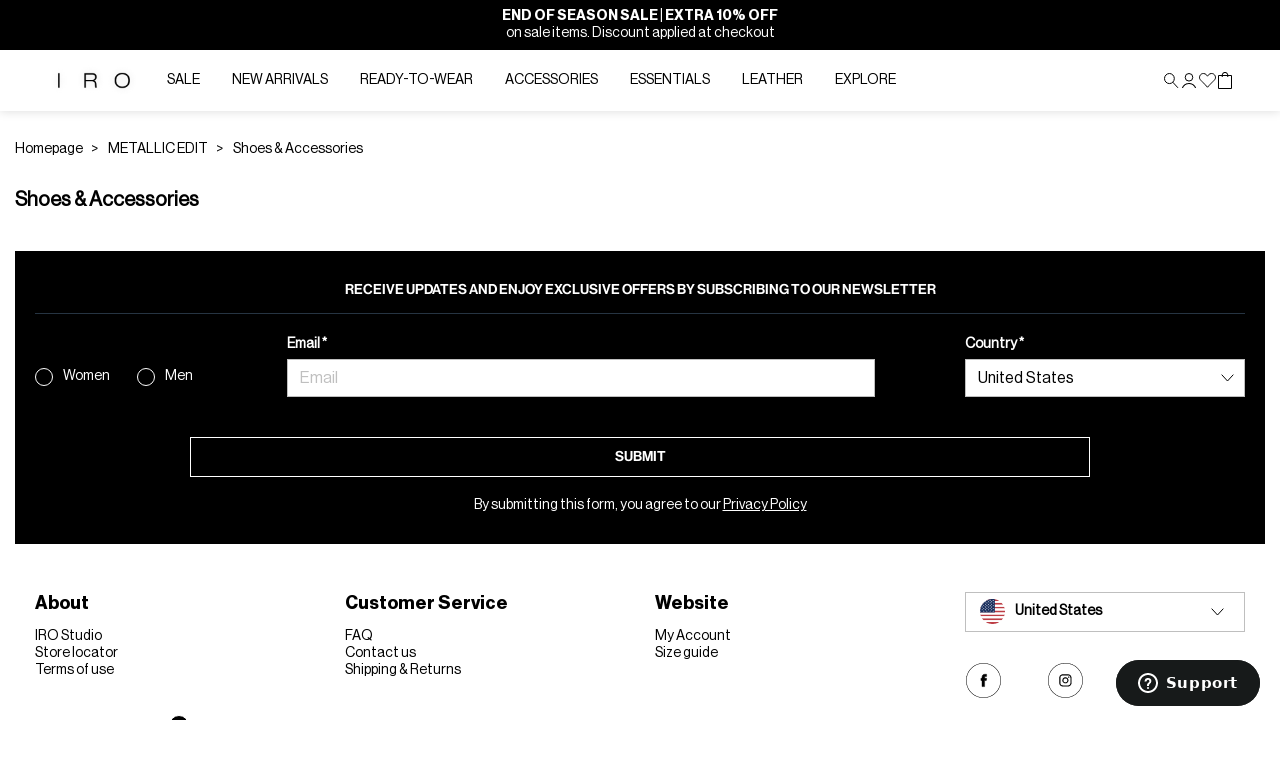

--- FILE ---
content_type: text/html;charset=UTF-8
request_url: https://www.iroparis.com/us/c/shoes-accessories-3/
body_size: 12935
content:
<!DOCTYPE html>
<html lang="en">
<head>
<!--[if gt IE 9]><!-->
<script>//common/scripts.isml</script>
<script defer type="text/javascript" src="/on/demandware.static/Sites-IRO-us-Site/-/en_US/v1768380356832/js/main.js"></script>

    
        <script defer type="text/javascript" src="/on/demandware.static/Sites-IRO-us-Site/-/en_US/v1768380356832/js/search.js"
            
            >
        </script>
    

    
        <script defer type="text/javascript" src="/on/demandware.static/Sites-IRO-us-Site/-/en_US/v1768380356832/js/DQE.js"
            
            >
        </script>
    

    
        <script defer type="text/javascript" src="/on/demandware.static/Sites-IRO-us-Site/-/en_US/v1768380356832/js/homePage.js"
            
            >
        </script>
    




<script defer src="/on/demandware.static/Sites-IRO-us-Site/-/en_US/v1768380356832/js/gtm.js"></script>

<!-- Start of iro Zendesk Widget script -->
<script id="ze-snippet" src="https://static.zdassets.com/ekr/snippet.js?key=0f45ed5a-9d1a-410b-9af1-e8854c671f3d"> </script>
<!-- End of iro Zendesk Widget script -->




<!--<![endif]-->
<meta charset=UTF-8>

<meta http-equiv="x-ua-compatible" content="ie=edge">

<meta name="viewport" content="width=device-width, initial-scale=1">


<title>The Metallic Edit Shoes &amp; Accessories - IRO | Official online store</title>

<meta name="description" content="Explore IRO's Metallic Edit shoes &amp; accessories collection. Free return | Secure payments ✓"/>
<meta name="keywords" content="IRO Paris"/>





<script>
var IRO_CONFIG = {};
IRO_CONFIG.preferences = {};
IRO_CONFIG.preferences = {
'countryToStateMapping': null
};
</script>





<script>
window.gtmData = ["{\"event\":\"datalayer_ready\",\"language\":\"en\",\"country\":\"us\",\"content_group\":\"catalogue_page\"}"];
window.haveGtmData = true;
</script>






<script>
window.gtmData = window.gtmData || [];
var pageData = {
  "action": "GTM-PageData",
  "queryString": "page=plp&url=https%3A%2F%2Fwww.iroparis.com%2Fon%2Fdemandware.store%2FSites-IRO-us-Site%2Fen_US%2FSearch-Show%3Fcgid%3Dmetallic_shoes_acc",
  "locale": "en_US",
  "pagedata": "{\"event\":\"datalayer_ready\",\"language\":\"en\",\"country\":\"us\",\"content_group\":\"catalogue_page\"}",
  "__mccEvents": [
    [
      "setUserInfo",
      {
        "email": "ad2m9jIdbjiIXpu4KPrEKAgqJa",
        "details": {
          "locale": "en_US"
        }
      }
    ],
    [
      "trackPageView"
    ]
  ]
};
if (typeof window.haveGtmData === 'undefined') {
gtmData.push(pageData.pagedata);
}
gtmData.reverse();
</script>
<script>
<!-- Google Tag Manager -->
(function(w,d,s,l,i){w[l]=w[l]||[];w[l].push({'gtm.start': new Date().getTime(),event:'gtm.js'});var f=d.getElementsByTagName(s)[0],j=d.createElement(s),dl=l!='dataLayer'?'&l='+l:'';j.async=true;j.src="https://msr.iroparis.com/kxshtjgbmhyrfki.js?aw="+i+dl;f.parentNode.insertBefore(j,f);})(window,document,'script','dataLayer','GTM-5K87GBX');
<!-- End Google Tag Manager -->
</script>


    
        

        
            
        

        <script type="text/javascript">
            var TDConf = TDConf || {};
            TDConf.Config = {
            protocol : document.location.protocol,
            containerTagId : "26258"
            };
            if (typeof (TDConf) != "undefined") {
                TDConf.sudomain = ("https:" == document.location.protocol) ? "swrap" : "wrap";
                TDConf.host = ".tradedoubler.com/wrap";
                TDConf.containerTagURL = (("https:" == document.location.protocol) ? "https://" : "http://") + TDConf.sudomain + TDConf.host;

                if (typeof (TDConf.Config) != "undefined") {
                    var tdSscript = document.createElement('script');
                    tdSscript.src = TDConf.containerTagURL  + "?id="+ TDConf.Config.containerTagId;
                    var s0 = document.getElementsByTagName('script')[0];
                    s0.parentNode.insertBefore(tdSscript, s0);
                }
            }
        </script>
    



<link rel="icon" type="image/x-icon" href="/on/demandware.static/Sites-IRO-us-Site/-/default/dwf7a4f0fa/images/favicons/favicon.ico" />


<link rel="apple-touch-icon" sizes="180x180" href="/on/demandware.static/Sites-IRO-us-Site/-/default/dw018a3119/images/favicons/favicon-180x180.png" />

<link rel="icon" type="image/png" href="/on/demandware.static/Sites-IRO-us-Site/-/default/dwd59b80c2/images/favicons/favicon-512x512.png" sizes="512x512" />
<link rel="icon" type="image/png" href="/on/demandware.static/Sites-IRO-us-Site/-/default/dw5de445d8/images/favicons/favicon-196x196.png" sizes="196x196" />
<link rel="icon" type="image/png" href="/on/demandware.static/Sites-IRO-us-Site/-/default/dw5db710d3/images/favicons/favicon-128x128.png" sizes="128x128" />
<link rel="icon" type="image/png" href="/on/demandware.static/Sites-IRO-us-Site/-/default/dw9e0aff5c/images/favicons/favicon-96x96.png" sizes="96x96" />
<link rel="icon" type="image/png" href="/on/demandware.static/Sites-IRO-us-Site/-/default/dw1a8ff28b/images/favicons/favicon-32x32.png" sizes="32x32" />
<link rel="icon" type="image/png" href="/on/demandware.static/Sites-IRO-us-Site/-/default/dw79945082/images/favicons/favicon-16x16.png" sizes="16x16" />

<link rel="stylesheet" href="/on/demandware.static/Sites-IRO-us-Site/-/en_US/v1768380356832/css/global.css" />

    <link rel="stylesheet" href="/on/demandware.static/Sites-IRO-us-Site/-/en_US/v1768380356832/css/pages/listing/search.css"  />



    <meta name="google-site-verification" content="C8k-aUWuRB6k5BfBLS0GpfaImkBGnQ2Qxk6R2ZPuLdM" />



<meta name="facebook-domain-verification" content="j2xcd7gpdf69c0qifbschc0bkslvyv" />


    
        
    






<link rel="alternate" hreflang="en-us" href="https://www.iroparis.com/us/c/shoes-accessories-3/" />

<meta property="og:type" content="website" />

<meta property="og:title" content="The Metallic Edit Shoes &amp; Accessories - IRO | Official online store" />

<meta property="og:locale" content="en_US" />

<meta property="twitter:card" content="summary_large_image" />

<meta property="og:description" content="Explore IRO's Metallic Edit shoes &amp; accessories collection. Free return | Secure payments ✓" />

<meta property="og:url" content="/us/c/shoes-accessories-3/" />



<!-- Marketing Cloud Analytics -->
<script type="text/javascript" src="//510002005.collect.igodigital.com/collect.js"></script>
<!-- End Marketing Cloud Analytics -->





<link rel="stylesheet" href="/on/demandware.static/Sites-IRO-us-Site/-/en_US/v1768380356832/css/skin/skin.css" />


<link rel="canonical" href="/us/c/shoes-accessories-3/" />

<script type="text/javascript">//<!--
/* <![CDATA[ (head-active_data.js) */
var dw = (window.dw || {});
dw.ac = {
    _analytics: null,
    _events: [],
    _category: "",
    _searchData: "",
    _anact: "",
    _anact_nohit_tag: "",
    _analytics_enabled: "true",
    _timeZone: "US/Eastern",
    _capture: function(configs) {
        if (Object.prototype.toString.call(configs) === "[object Array]") {
            configs.forEach(captureObject);
            return;
        }
        dw.ac._events.push(configs);
    },
	capture: function() { 
		dw.ac._capture(arguments);
		// send to CQ as well:
		if (window.CQuotient) {
			window.CQuotient.trackEventsFromAC(arguments);
		}
	},
    EV_PRD_SEARCHHIT: "searchhit",
    EV_PRD_DETAIL: "detail",
    EV_PRD_RECOMMENDATION: "recommendation",
    EV_PRD_SETPRODUCT: "setproduct",
    applyContext: function(context) {
        if (typeof context === "object" && context.hasOwnProperty("category")) {
        	dw.ac._category = context.category;
        }
        if (typeof context === "object" && context.hasOwnProperty("searchData")) {
        	dw.ac._searchData = context.searchData;
        }
    },
    setDWAnalytics: function(analytics) {
        dw.ac._analytics = analytics;
    },
    eventsIsEmpty: function() {
        return 0 == dw.ac._events.length;
    }
};
/* ]]> */
// -->
</script>
<script type="text/javascript">//<!--
/* <![CDATA[ (head-cquotient.js) */
var CQuotient = window.CQuotient = {};
CQuotient.clientId = 'bbvf-IRO-us';
CQuotient.realm = 'BBVF';
CQuotient.siteId = 'IRO-us';
CQuotient.instanceType = 'prd';
CQuotient.locale = 'en_US';
CQuotient.fbPixelId = '__UNKNOWN__';
CQuotient.activities = [];
CQuotient.cqcid='';
CQuotient.cquid='';
CQuotient.cqeid='';
CQuotient.cqlid='';
CQuotient.apiHost='api.cquotient.com';
/* Turn this on to test against Staging Einstein */
/* CQuotient.useTest= true; */
CQuotient.useTest = ('true' === 'false');
CQuotient.initFromCookies = function () {
	var ca = document.cookie.split(';');
	for(var i=0;i < ca.length;i++) {
	  var c = ca[i];
	  while (c.charAt(0)==' ') c = c.substring(1,c.length);
	  if (c.indexOf('cqcid=') == 0) {
		CQuotient.cqcid=c.substring('cqcid='.length,c.length);
	  } else if (c.indexOf('cquid=') == 0) {
		  var value = c.substring('cquid='.length,c.length);
		  if (value) {
		  	var split_value = value.split("|", 3);
		  	if (split_value.length > 0) {
			  CQuotient.cquid=split_value[0];
		  	}
		  	if (split_value.length > 1) {
			  CQuotient.cqeid=split_value[1];
		  	}
		  	if (split_value.length > 2) {
			  CQuotient.cqlid=split_value[2];
		  	}
		  }
	  }
	}
}
CQuotient.getCQCookieId = function () {
	if(window.CQuotient.cqcid == '')
		window.CQuotient.initFromCookies();
	return window.CQuotient.cqcid;
};
CQuotient.getCQUserId = function () {
	if(window.CQuotient.cquid == '')
		window.CQuotient.initFromCookies();
	return window.CQuotient.cquid;
};
CQuotient.getCQHashedEmail = function () {
	if(window.CQuotient.cqeid == '')
		window.CQuotient.initFromCookies();
	return window.CQuotient.cqeid;
};
CQuotient.getCQHashedLogin = function () {
	if(window.CQuotient.cqlid == '')
		window.CQuotient.initFromCookies();
	return window.CQuotient.cqlid;
};
CQuotient.trackEventsFromAC = function (/* Object or Array */ events) {
try {
	if (Object.prototype.toString.call(events) === "[object Array]") {
		events.forEach(_trackASingleCQEvent);
	} else {
		CQuotient._trackASingleCQEvent(events);
	}
} catch(err) {}
};
CQuotient._trackASingleCQEvent = function ( /* Object */ event) {
	if (event && event.id) {
		if (event.type === dw.ac.EV_PRD_DETAIL) {
			CQuotient.trackViewProduct( {id:'', alt_id: event.id, type: 'raw_sku'} );
		} // not handling the other dw.ac.* events currently
	}
};
CQuotient.trackViewProduct = function(/* Object */ cqParamData){
	var cq_params = {};
	cq_params.cookieId = CQuotient.getCQCookieId();
	cq_params.userId = CQuotient.getCQUserId();
	cq_params.emailId = CQuotient.getCQHashedEmail();
	cq_params.loginId = CQuotient.getCQHashedLogin();
	cq_params.product = cqParamData.product;
	cq_params.realm = cqParamData.realm;
	cq_params.siteId = cqParamData.siteId;
	cq_params.instanceType = cqParamData.instanceType;
	cq_params.locale = CQuotient.locale;
	
	if(CQuotient.sendActivity) {
		CQuotient.sendActivity(CQuotient.clientId, 'viewProduct', cq_params);
	} else {
		CQuotient.activities.push({activityType: 'viewProduct', parameters: cq_params});
	}
};
/* ]]> */
// -->
</script>


   <script type="application/ld+json">
        {"@context":"http://schema.org/","@type":"ItemList","itemListElement":[]}
    </script>



<script id="waro-widget-script" type="module" src=https://external.waro.io/widget/index.js></script>
<script>
var script = document.getElementById("waro-widget-script"); script.onload = () => window.initWaroWidget();
</script>

</head>
<body>


<div id="dqeAuth" data-dqe-server="https://www.iroparis.com/on/demandware.store/Sites-IRO-us-Site/en_US/DQE-Handle" data-locale="en_US"></div>
<!-- Google Tag Manager (noscript) -->
<noscript><iframe src="https://msr.iroparis.com/ns.html?id=GTM-5K87GBX"
height="0" width="0" style="display:none;visibility:hidden"></iframe></noscript>
<!-- End Google Tag Manager (noscript) -->


<div class="page" data-action="Search-Show" data-querystring="cgid=metallic_shoes_acc">
<a href="#maincontent" class="skip" aria-label="Skip to main content">Skip to main content</a>
<a href="#footercontent" class="skip" aria-label="Skip to footer content">Skip to footer content</a>


	 


	<div class="html-slot-container">
    
        
            <div class="header-banner">
<div class="container">
<div class="header-banner__wrap" style="color:#FFFFFF;">
<div class="header-banner__content">
<div class="header-promotion"><span> <a href="https://www.iroparis.com/us/c/sale/"><span style="color:#ffffff;"><strong>END OF SEASON SALE | EXTRA 10% OFF </strong> on sale items. Discount applied at checkout</span></a></span></div>
</div>
</div>
</div>
</div>
        
    
</div>
 
	

<header class="header_sticky lelee">
     <nav role="navigation">
         <div class="header container">
             <div class="row">
                 <div class="col-12">
                    <div class="navbar-header-container">
                        <div class="navbar-header">
                            <div class="pull-left">
                                <div class="navbar-header brand">
                                    <a class="logo-home" href="/us/home" title="IRO Paris Homepage">
                                        <img src="/on/demandware.static/Sites-IRO-us-Site/-/default/dw70dd7930/images/logo-small.png" alt="IRO Paris" />
                                    </a>
                                </div>
                                <button class="navbar-toggler d-lg-none" type="button" aria-controls="sg-navbar-collapse" aria-expanded="false" aria-label="Toggle navigation">
                                    <i class="icon icon-burger"></i>
                                </button>
                            </div>
                            <div class="main-menu navbar-toggleable-md menu-toggleable-left multilevel-dropdown d-none d-lg-block" id="sg-navbar-collapse">
                                <div class="container">
                                    <div class="row">
                                        









<div class="desktop-menu-container">
<nav class="navbar navbar-expand-md bg-inverse col-12">
    <div class="navbar-nav menu-group" role="navigation">
        <ul class="navbar-menuNav" role="menu">
            
                
                    
                    
                         

<li class="nav-menuNavItem dropdown nowrap SALE" role="presentation">
    <a 
        href="/us/c/sale/"
        id="SALE"
        class="menuNav-link"
        role="menuitem"
        data-toggle-desktop="dropdown-desktop"
        data-toggle-mobile="dropdown-mobile"
        aria-haspopup="true"
        aria-expanded="false"
        tabindex="0"
        
    >
        SALE
    </a>
    
    
    
        <div class="dropdown-menu-all">
            <div class="container">
                <div class="categories-container ">
                    
                    
                    <ul class="dropdown-menu " role="menu" aria-label="SALE">
    
        
            <li class="dropdown-item dropdown" role="presentation">
                <a href="/us/c/sale/women/" id="WOMEN" class="dropdown-link dropdown-toggle d-none d-lg-block" role="button" aria-haspopup="true" aria-expanded="false">WOMEN</a>
                <button class="next-subcategory" data-toggle-mobile="dropdown-mobile">
                    <span id="WOMEN" class="dropdown-link dropdown-toggle" role="button">WOMEN</span>
                    <i class="icon icon-next-arrow-small"></i>
                </button>
                
                <ul class="dropdown-menu " role="menu" aria-label="WOMEN">
    
        
            
                <li class="dropdown-item sub-link" role="presentation">
                    <a href="/us/c/sale/women/jackets-coats/" id="W91-1-1" role="menuitem" class="dropdown-link">
                        Jackets &amp; coats
                    </a>
                </li>
            
        
    
        
            
                <li class="dropdown-item sub-link" role="presentation">
                    <a href="/us/c/sale/women/dresses-jumpsuits/" id="W92-1-1" role="menuitem" class="dropdown-link">
                        Dresses &amp; Jumpsuits
                    </a>
                </li>
            
        
    
        
            
                <li class="dropdown-item sub-link" role="presentation">
                    <a href="/us/c/sale/women/tops-shirts/" id="W93-1-1" role="menuitem" class="dropdown-link">
                        Tops &amp; shirts
                    </a>
                </li>
            
        
    
        
            
                <li class="dropdown-item sub-link" role="presentation">
                    <a href="/us/c/sale/women/sweaters/" id="W94-1-1" role="menuitem" class="dropdown-link">
                        Sweaters
                    </a>
                </li>
            
        
    
        
            
                <li class="dropdown-item sub-link" role="presentation">
                    <a href="/us/c/sale/women/shorts-skirts/" id="W96-1-1" role="menuitem" class="dropdown-link">
                        Shorts &amp; Skirts
                    </a>
                </li>
            
        
    
        
            
                <li class="dropdown-item sub-link" role="presentation">
                    <a href="/us/c/sale/women/pants-jeans/" id="W97-1-1" role="menuitem" class="dropdown-link">
                        Pants &amp; Jeans
                    </a>
                </li>
            
        
    
        
            
                <li class="dropdown-item sub-link" role="presentation">
                    <a href="/us/c/sale/women/accessories-shoes/" id="W11-1-1" role="menuitem" class="dropdown-link">
                        Accessories &amp; Shoes
                    </a>
                </li>
            
        
    
</ul>

            </li>
        
    
        
            <li class="dropdown-item dropdown" role="presentation">
                <a href="/us/c/sale/selections/" id="SELECTIONS" class="dropdown-link dropdown-toggle d-none d-lg-block" role="button" aria-haspopup="true" aria-expanded="false">SELECTIONS</a>
                <button class="next-subcategory" data-toggle-mobile="dropdown-mobile">
                    <span id="SELECTIONS" class="dropdown-link dropdown-toggle" role="button">SELECTIONS</span>
                    <i class="icon icon-next-arrow-small"></i>
                </button>
                
                <ul class="dropdown-menu " role="menu" aria-label="SELECTIONS">
    
        
            
                <li class="dropdown-item sub-link" role="presentation">
                    <a href="/us/c/sale/new-styles-added/" id="NOUVELLES-REMISES" role="menuitem" class="dropdown-link">
                        New styles added
                    </a>
                </li>
            
        
    
        
            
                <li class="dropdown-item sub-link" role="presentation">
                    <a href="/us/c/sale/50/" id="SALE-50" role="menuitem" class="dropdown-link">
                        50% off
                    </a>
                </li>
            
        
    
        
            
                <li class="dropdown-item sub-link" role="presentation">
                    <a href="/us/c/sale/40/" id="SALE-40" role="menuitem" class="dropdown-link">
                        40% off
                    </a>
                </li>
            
        
    
        
            
                <li class="dropdown-item sub-link" role="presentation">
                    <a href="/us/c/sale/30/" id="SALE-30" role="menuitem" class="dropdown-link">
                        30% off
                    </a>
                </li>
            
        
    
</ul>

            </li>
        
    
</ul>

                </div>

                
                    
                        <div class="promo-banner">
                            <a href="https://www.iroparis.com/us/c/sale/women/">
                                <img alt="promo-banner" class="category-image" src="/on/demandware.static/-/Sites-storefront_us/default/dwc57a838a/260107_TEMPLATE_MENU_SOLDES.jpg" title="">
                            </a>
                        </div>
                    
                
            </div>
        </div>
    
</li>
                    
                
                    
                    
                         

<li class="nav-menuNavItem dropdown nowrap SUMMER COLLECTION" role="presentation">
    <a 
        href="/us/c/new-arrivals/"
        id="SUMMER COLLECTION"
        class="menuNav-link"
        role="menuitem"
        data-toggle-desktop="dropdown-desktop"
        data-toggle-mobile="dropdown-mobile"
        aria-haspopup="true"
        aria-expanded="false"
        tabindex="0"
        
    >
        NEW ARRIVALS
    </a>
    
    
    
</li>
                    
                
                    
                    
                         

<li class="nav-menuNavItem dropdown nowrap W" role="presentation">
    <a 
        href="/us/c/ready-to-wear/"
        id="W"
        class="menuNav-link"
        role="menuitem"
        data-toggle-desktop="dropdown-desktop"
        data-toggle-mobile="dropdown-mobile"
        aria-haspopup="true"
        aria-expanded="false"
        tabindex="0"
        
    >
        READY-TO-WEAR
    </a>
    
    
    
        <div class="dropdown-menu-all">
            <div class="container">
                <div class="categories-container ">
                    
                    
                    <ul class="dropdown-menu " role="menu" aria-label="W">
    
        
            
        
    
        
            <li class="dropdown-item dropdown" role="presentation">
                <a href="/us/c/ready-to-wear/women/" id="W0" class="dropdown-link dropdown-toggle d-none d-lg-block" role="button" aria-haspopup="true" aria-expanded="false">WOMEN</a>
                <button class="next-subcategory" data-toggle-mobile="dropdown-mobile">
                    <span id="W0" class="dropdown-link dropdown-toggle" role="button">WOMEN</span>
                    <i class="icon icon-next-arrow-small"></i>
                </button>
                
                <ul class="dropdown-menu " role="menu" aria-label="W0">
    
        
            
                <li class="dropdown-item sub-link" role="presentation">
                    <a href="/us/women/jackets-coats/" id="W2" role="menuitem" class="dropdown-link">
                        Jackets &amp; Coats
                    </a>
                </li>
            
        
    
        
            
                <li class="dropdown-item sub-link" role="presentation">
                    <a href="/us/c/ready-to-wear/women/dresses/" id="W4" role="menuitem" class="dropdown-link">
                        Dresses
                    </a>
                </li>
            
        
    
        
            
                <li class="dropdown-item sub-link" role="presentation">
                    <a href="/us/women/shirts-tops/" id="W5" role="menuitem" class="dropdown-link">
                        Tops &amp; Shirts
                    </a>
                </li>
            
        
    
        
            
                <li class="dropdown-item sub-link" role="presentation">
                    <a href="/us/women/pulls-sweats/" id="W3" role="menuitem" class="dropdown-link">
                        Knits
                    </a>
                </li>
            
        
    
        
            
                <li class="dropdown-item sub-link" role="presentation">
                    <a href="/us/women/tshirts/" id="W6" role="menuitem" class="dropdown-link">
                        T-shirts
                    </a>
                </li>
            
        
    
        
            
                <li class="dropdown-item sub-link" role="presentation">
                    <a href="/us/women/skirts-shorts/" id="W9" role="menuitem" class="dropdown-link">
                        Shorts &amp; Skirts
                    </a>
                </li>
            
        
    
        
            
                <li class="dropdown-item sub-link" role="presentation">
                    <a href="/us/women/jeans/" id="W7" role="menuitem" class="dropdown-link">
                        Jeans
                    </a>
                </li>
            
        
    
        
            
                <li class="dropdown-item sub-link" role="presentation">
                    <a href="/us/women/pants/" id="W8" role="menuitem" class="dropdown-link">
                        Trousers
                    </a>
                </li>
            
        
    
</ul>

            </li>
        
    
        
            
        
    
</ul>

                </div>

                
                    
                
            </div>
        </div>
    
</li>
                    
                
                    
                    
                         

<li class="nav-menuNavItem dropdown nowrap W11" role="presentation">
    <a 
        href="/us/women/accessories/"
        id="W11"
        class="menuNav-link"
        role="menuitem"
        data-toggle-desktop="dropdown-desktop"
        data-toggle-mobile="dropdown-mobile"
        aria-haspopup="true"
        aria-expanded="false"
        tabindex="0"
        
    >
        ACCESSORIES
    </a>
    
    
    
        <div class="dropdown-menu-all">
            <div class="container">
                <div class="categories-container ">
                    
                    
                    <ul class="dropdown-menu " role="menu" aria-label="W11">
    
        
            <li class="dropdown-item dropdown" role="presentation">
                <a href="/us/c/leather-goods/" id="Leather-goods" class="dropdown-link dropdown-toggle d-none d-lg-block" role="button" aria-haspopup="true" aria-expanded="false">LEATHER GOODS</a>
                <button class="next-subcategory" data-toggle-mobile="dropdown-mobile">
                    <span id="Leather-goods" class="dropdown-link dropdown-toggle" role="button">LEATHER GOODS</span>
                    <i class="icon icon-next-arrow-small"></i>
                </button>
                
                <ul class="dropdown-menu " role="menu" aria-label="Leather-goods">
    
        
            
                <li class="dropdown-item sub-link" role="presentation">
                    <a href="/us/women/belts/" id="W15" role="menuitem" class="dropdown-link">
                        Belts
                    </a>
                </li>
            
        
    
        
            
                <li class="dropdown-item sub-link" role="presentation">
                    <a href="/us/c/women/accessories/bags/" id="W22" role="menuitem" class="dropdown-link">
                        Bags
                    </a>
                </li>
            
        
    
</ul>

            </li>
        
    
        
            <li class="dropdown-item dropdown" role="presentation">
                <a href="/us/women/shoes/" id="W10" class="dropdown-link dropdown-toggle d-none d-lg-block" role="button" aria-haspopup="true" aria-expanded="false">SHOES</a>
                <button class="next-subcategory" data-toggle-mobile="dropdown-mobile">
                    <span id="W10" class="dropdown-link dropdown-toggle" role="button">SHOES</span>
                    <i class="icon icon-next-arrow-small"></i>
                </button>
                
                <ul class="dropdown-menu " role="menu" aria-label="W10">
    
        
            
                <li class="dropdown-item sub-link" role="presentation">
                    <a href="/us/women/sandals/" id="W20" role="menuitem" class="dropdown-link">
                        Sandals
                    </a>
                </li>
            
        
    
        
            
                <li class="dropdown-item sub-link" role="presentation">
                    <a href="/us/women/boots/" id="W19" role="menuitem" class="dropdown-link">
                        Boots
                    </a>
                </li>
            
        
    
</ul>

            </li>
        
    
        
            <li class="dropdown-item dropdown" role="presentation">
                <a href="/us/c/small-accessories/" id="SMALL-ACCESSORIES" class="dropdown-link dropdown-toggle d-none d-lg-block" role="button" aria-haspopup="true" aria-expanded="false">SMALL ACCESSORIES</a>
                <button class="next-subcategory" data-toggle-mobile="dropdown-mobile">
                    <span id="SMALL-ACCESSORIES" class="dropdown-link dropdown-toggle" role="button">SMALL ACCESSORIES</span>
                    <i class="icon icon-next-arrow-small"></i>
                </button>
                
                <ul class="dropdown-menu " role="menu" aria-label="SMALL-ACCESSORIES">
    
        
            
                <li class="dropdown-item sub-link" role="presentation">
                    <a href="/us/c/women/accessories/hats/" id="W16" role="menuitem" class="dropdown-link">
                        Hats
                    </a>
                </li>
            
        
    
        
            
                <li class="dropdown-item sub-link" role="presentation">
                    <a href="/us/c/women/accessories/scarves/" id="W18" role="menuitem" class="dropdown-link">
                        Scarves
                    </a>
                </li>
            
        
    
</ul>

            </li>
        
    
</ul>

                </div>

                
                    
                
            </div>
        </div>
    
</li>
                    
                
                    
                    
                         

<li class="nav-menuNavItem dropdown nowrap Essentials" role="presentation">
    <a 
        href="/us/essentials/"
        id="Essentials"
        class="menuNav-link"
        role="menuitem"
        data-toggle-desktop="dropdown-desktop"
        data-toggle-mobile="dropdown-mobile"
        aria-haspopup="true"
        aria-expanded="false"
        tabindex="0"
        
    >
        ESSENTIALS
    </a>
    
    
    
</li>
                    
                
                    
                    
                         

<li class="nav-menuNavItem dropdown nowrap Leather" role="presentation">
    <a 
        href="/us/c/women/leather-selection/"
        id="Leather"
        class="menuNav-link"
        role="menuitem"
        data-toggle-desktop="dropdown-desktop"
        data-toggle-mobile="dropdown-mobile"
        aria-haspopup="true"
        aria-expanded="false"
        tabindex="0"
        
    >
        LEATHER
    </a>
    
    
    
</li>
                    
                
                    
                    
                         

<li class="nav-menuNavItem dropdown nowrap EXPLORE-IRO" role="presentation">
    <a 
        href="https://www.iroparis.com/us/ss-26-lookbook-women.html"
        id="EXPLORE-IRO"
        class="menuNav-link"
        role="menuitem"
        data-toggle-desktop="dropdown-desktop"
        data-toggle-mobile="dropdown-mobile"
        aria-haspopup="true"
        aria-expanded="false"
        tabindex="0"
        
    >
        EXPLORE
    </a>
    
    
    
</li>
                    
                
                    
                    
                
            
        </ul>
        <div class="close-button pull-right d-lg-none">
            <i class="icon icon-smallest-cross"></i>
        </div>
    </div>
</nav>
</div>


<div class="mobile-menu-container">
    <nav class="navbar navbar-expand-md bg-inverse col-12">
        <div class="navbar-nav menu-group" role="navigation">
            <div class="navbar-header brand">
                <a class="logo-home" href="/us/home" title="IRO Paris Homepage">
                    <img src="/on/demandware.static/Sites-IRO-us-Site/-/default/dw70dd7930/images/logo-small.png" alt="IRO Paris" />
                </a>
            </div>
            <div class="close-button pull-right d-lg-none">
                <i class="icon icon-smallest-cross"></i>
            </div>
        </div>
    </nav>

    <div class="insde-menu-search-wrapper">
        <div class="search-border js-inside-menu-search">
            <i class="icon icon-glass"></i>
            <span class="search-placeholder">Search</span>
        </div>
        
    </div>

    <div class="main-category-items navbar-nav">
        
            <ul class="dropdown-menu " role="menu" aria-label="null">
                
                    
                    
                        
                            <li class="dropdown-item dropdown" role="presentation">
                                <a href="/us/c/sale/" id="SALE" class="dropdown-link dropdown-toggle d-none d-lg-block" role="button" aria-haspopup="true" aria-expanded="false">SALE</a>
                                <button class="next-subcategory" data-toggle-mobile="dropdown-mobile">
                                    <span id="SALE" class="dropdown-link dropdown-toggle" role="button">SALE</span>
                                    <i class="icon icon-next-arrow-small"></i>
                                </button>
                                
                                <ul class="dropdown-menu " role="menu" aria-label="SALE">
    
        
            <li class="dropdown-item dropdown" role="presentation">
                <a href="/us/c/sale/women/" id="WOMEN" class="dropdown-link dropdown-toggle d-none d-lg-block" role="button" aria-haspopup="true" aria-expanded="false">WOMEN</a>
                <button class="next-subcategory" data-toggle-mobile="dropdown-mobile">
                    <span id="WOMEN" class="dropdown-link dropdown-toggle" role="button">WOMEN</span>
                    <i class="icon icon-next-arrow-small"></i>
                </button>
                
                <ul class="dropdown-menu " role="menu" aria-label="WOMEN">
    
        
            
                <li class="dropdown-item sub-link" role="presentation">
                    <a href="/us/c/sale/women/jackets-coats/" id="W91-1-1" role="menuitem" class="dropdown-link">
                        Jackets &amp; coats
                    </a>
                </li>
            
        
    
        
            
                <li class="dropdown-item sub-link" role="presentation">
                    <a href="/us/c/sale/women/dresses-jumpsuits/" id="W92-1-1" role="menuitem" class="dropdown-link">
                        Dresses &amp; Jumpsuits
                    </a>
                </li>
            
        
    
        
            
                <li class="dropdown-item sub-link" role="presentation">
                    <a href="/us/c/sale/women/tops-shirts/" id="W93-1-1" role="menuitem" class="dropdown-link">
                        Tops &amp; shirts
                    </a>
                </li>
            
        
    
        
            
                <li class="dropdown-item sub-link" role="presentation">
                    <a href="/us/c/sale/women/sweaters/" id="W94-1-1" role="menuitem" class="dropdown-link">
                        Sweaters
                    </a>
                </li>
            
        
    
        
            
                <li class="dropdown-item sub-link" role="presentation">
                    <a href="/us/c/sale/women/shorts-skirts/" id="W96-1-1" role="menuitem" class="dropdown-link">
                        Shorts &amp; Skirts
                    </a>
                </li>
            
        
    
        
            
                <li class="dropdown-item sub-link" role="presentation">
                    <a href="/us/c/sale/women/pants-jeans/" id="W97-1-1" role="menuitem" class="dropdown-link">
                        Pants &amp; Jeans
                    </a>
                </li>
            
        
    
        
            
                <li class="dropdown-item sub-link" role="presentation">
                    <a href="/us/c/sale/women/accessories-shoes/" id="W11-1-1" role="menuitem" class="dropdown-link">
                        Accessories &amp; Shoes
                    </a>
                </li>
            
        
    
</ul>

            </li>
        
    
        
            <li class="dropdown-item dropdown" role="presentation">
                <a href="/us/c/sale/selections/" id="SELECTIONS" class="dropdown-link dropdown-toggle d-none d-lg-block" role="button" aria-haspopup="true" aria-expanded="false">SELECTIONS</a>
                <button class="next-subcategory" data-toggle-mobile="dropdown-mobile">
                    <span id="SELECTIONS" class="dropdown-link dropdown-toggle" role="button">SELECTIONS</span>
                    <i class="icon icon-next-arrow-small"></i>
                </button>
                
                <ul class="dropdown-menu " role="menu" aria-label="SELECTIONS">
    
        
            
                <li class="dropdown-item sub-link" role="presentation">
                    <a href="/us/c/sale/new-styles-added/" id="NOUVELLES-REMISES" role="menuitem" class="dropdown-link">
                        New styles added
                    </a>
                </li>
            
        
    
        
            
                <li class="dropdown-item sub-link" role="presentation">
                    <a href="/us/c/sale/50/" id="SALE-50" role="menuitem" class="dropdown-link">
                        50% off
                    </a>
                </li>
            
        
    
        
            
                <li class="dropdown-item sub-link" role="presentation">
                    <a href="/us/c/sale/40/" id="SALE-40" role="menuitem" class="dropdown-link">
                        40% off
                    </a>
                </li>
            
        
    
        
            
                <li class="dropdown-item sub-link" role="presentation">
                    <a href="/us/c/sale/30/" id="SALE-30" role="menuitem" class="dropdown-link">
                        30% off
                    </a>
                </li>
            
        
    
</ul>

            </li>
        
    
</ul>

                            </li>
                        
                    
                
                    
                    
                        
                            <li class="dropdown-item sub-link" role="presentation">
                                <a href="/us/c/new-arrivals/" id="SUMMER COLLECTION" role="menuitem" class="dropdown-link">
                                    NEW ARRIVALS
                                </a>
                            </li>
                        
                    
                
                    
                    
                        
                            <li class="dropdown-item dropdown" role="presentation">
                                <a href="/us/c/ready-to-wear/" id="W" class="dropdown-link dropdown-toggle d-none d-lg-block" role="button" aria-haspopup="true" aria-expanded="false">READY-TO-WEAR</a>
                                <button class="next-subcategory" data-toggle-mobile="dropdown-mobile">
                                    <span id="W" class="dropdown-link dropdown-toggle" role="button">READY-TO-WEAR</span>
                                    <i class="icon icon-next-arrow-small"></i>
                                </button>
                                
                                <ul class="dropdown-menu " role="menu" aria-label="W">
    
        
            
        
    
        
            <li class="dropdown-item dropdown" role="presentation">
                <a href="/us/c/ready-to-wear/women/" id="W0" class="dropdown-link dropdown-toggle d-none d-lg-block" role="button" aria-haspopup="true" aria-expanded="false">WOMEN</a>
                <button class="next-subcategory" data-toggle-mobile="dropdown-mobile">
                    <span id="W0" class="dropdown-link dropdown-toggle" role="button">WOMEN</span>
                    <i class="icon icon-next-arrow-small"></i>
                </button>
                
                <ul class="dropdown-menu " role="menu" aria-label="W0">
    
        
            
                <li class="dropdown-item sub-link" role="presentation">
                    <a href="/us/women/jackets-coats/" id="W2" role="menuitem" class="dropdown-link">
                        Jackets &amp; Coats
                    </a>
                </li>
            
        
    
        
            
                <li class="dropdown-item sub-link" role="presentation">
                    <a href="/us/c/ready-to-wear/women/dresses/" id="W4" role="menuitem" class="dropdown-link">
                        Dresses
                    </a>
                </li>
            
        
    
        
            
                <li class="dropdown-item sub-link" role="presentation">
                    <a href="/us/women/shirts-tops/" id="W5" role="menuitem" class="dropdown-link">
                        Tops &amp; Shirts
                    </a>
                </li>
            
        
    
        
            
                <li class="dropdown-item sub-link" role="presentation">
                    <a href="/us/women/pulls-sweats/" id="W3" role="menuitem" class="dropdown-link">
                        Knits
                    </a>
                </li>
            
        
    
        
            
                <li class="dropdown-item sub-link" role="presentation">
                    <a href="/us/women/tshirts/" id="W6" role="menuitem" class="dropdown-link">
                        T-shirts
                    </a>
                </li>
            
        
    
        
            
                <li class="dropdown-item sub-link" role="presentation">
                    <a href="/us/women/skirts-shorts/" id="W9" role="menuitem" class="dropdown-link">
                        Shorts &amp; Skirts
                    </a>
                </li>
            
        
    
        
            
                <li class="dropdown-item sub-link" role="presentation">
                    <a href="/us/women/jeans/" id="W7" role="menuitem" class="dropdown-link">
                        Jeans
                    </a>
                </li>
            
        
    
        
            
                <li class="dropdown-item sub-link" role="presentation">
                    <a href="/us/women/pants/" id="W8" role="menuitem" class="dropdown-link">
                        Trousers
                    </a>
                </li>
            
        
    
</ul>

            </li>
        
    
        
            
        
    
</ul>

                            </li>
                        
                    
                
                    
                    
                        
                            <li class="dropdown-item dropdown" role="presentation">
                                <a href="/us/women/accessories/" id="W11" class="dropdown-link dropdown-toggle d-none d-lg-block" role="button" aria-haspopup="true" aria-expanded="false">ACCESSORIES</a>
                                <button class="next-subcategory" data-toggle-mobile="dropdown-mobile">
                                    <span id="W11" class="dropdown-link dropdown-toggle" role="button">ACCESSORIES</span>
                                    <i class="icon icon-next-arrow-small"></i>
                                </button>
                                
                                <ul class="dropdown-menu " role="menu" aria-label="W11">
    
        
            <li class="dropdown-item dropdown" role="presentation">
                <a href="/us/c/leather-goods/" id="Leather-goods" class="dropdown-link dropdown-toggle d-none d-lg-block" role="button" aria-haspopup="true" aria-expanded="false">LEATHER GOODS</a>
                <button class="next-subcategory" data-toggle-mobile="dropdown-mobile">
                    <span id="Leather-goods" class="dropdown-link dropdown-toggle" role="button">LEATHER GOODS</span>
                    <i class="icon icon-next-arrow-small"></i>
                </button>
                
                <ul class="dropdown-menu " role="menu" aria-label="Leather-goods">
    
        
            
                <li class="dropdown-item sub-link" role="presentation">
                    <a href="/us/women/belts/" id="W15" role="menuitem" class="dropdown-link">
                        Belts
                    </a>
                </li>
            
        
    
        
            
                <li class="dropdown-item sub-link" role="presentation">
                    <a href="/us/c/women/accessories/bags/" id="W22" role="menuitem" class="dropdown-link">
                        Bags
                    </a>
                </li>
            
        
    
</ul>

            </li>
        
    
        
            <li class="dropdown-item dropdown" role="presentation">
                <a href="/us/women/shoes/" id="W10" class="dropdown-link dropdown-toggle d-none d-lg-block" role="button" aria-haspopup="true" aria-expanded="false">SHOES</a>
                <button class="next-subcategory" data-toggle-mobile="dropdown-mobile">
                    <span id="W10" class="dropdown-link dropdown-toggle" role="button">SHOES</span>
                    <i class="icon icon-next-arrow-small"></i>
                </button>
                
                <ul class="dropdown-menu " role="menu" aria-label="W10">
    
        
            
                <li class="dropdown-item sub-link" role="presentation">
                    <a href="/us/women/sandals/" id="W20" role="menuitem" class="dropdown-link">
                        Sandals
                    </a>
                </li>
            
        
    
        
            
                <li class="dropdown-item sub-link" role="presentation">
                    <a href="/us/women/boots/" id="W19" role="menuitem" class="dropdown-link">
                        Boots
                    </a>
                </li>
            
        
    
</ul>

            </li>
        
    
        
            <li class="dropdown-item dropdown" role="presentation">
                <a href="/us/c/small-accessories/" id="SMALL-ACCESSORIES" class="dropdown-link dropdown-toggle d-none d-lg-block" role="button" aria-haspopup="true" aria-expanded="false">SMALL ACCESSORIES</a>
                <button class="next-subcategory" data-toggle-mobile="dropdown-mobile">
                    <span id="SMALL-ACCESSORIES" class="dropdown-link dropdown-toggle" role="button">SMALL ACCESSORIES</span>
                    <i class="icon icon-next-arrow-small"></i>
                </button>
                
                <ul class="dropdown-menu " role="menu" aria-label="SMALL-ACCESSORIES">
    
        
            
                <li class="dropdown-item sub-link" role="presentation">
                    <a href="/us/c/women/accessories/hats/" id="W16" role="menuitem" class="dropdown-link">
                        Hats
                    </a>
                </li>
            
        
    
        
            
                <li class="dropdown-item sub-link" role="presentation">
                    <a href="/us/c/women/accessories/scarves/" id="W18" role="menuitem" class="dropdown-link">
                        Scarves
                    </a>
                </li>
            
        
    
</ul>

            </li>
        
    
</ul>

                            </li>
                        
                    
                
                    
                    
                        
                            <li class="dropdown-item sub-link" role="presentation">
                                <a href="/us/essentials/" id="Essentials" role="menuitem" class="dropdown-link">
                                    ESSENTIALS
                                </a>
                            </li>
                        
                    
                
                    
                    
                        
                            <li class="dropdown-item sub-link" role="presentation">
                                <a href="/us/c/women/leather-selection/" id="Leather" role="menuitem" class="dropdown-link">
                                    LEATHER
                                </a>
                            </li>
                        
                    
                
                    
                    
                        
                            <li class="dropdown-item sub-link" role="presentation">
                                <a href="https://www.iroparis.com/us/ss-26-lookbook-women.html" id="EXPLORE-IRO" role="menuitem" class="dropdown-link">
                                    EXPLORE
                                </a>
                            </li>
                        
                    
                
                    
                    
                
            </ul>
        
    </div>

    <div class="secondary-menu-items-container">
        <a class="secondary-cart-menu-item" href="https://www.iroparis.com/us/cart" title="Shopping cart" aria-label="Shopping cart">
            <i class="icon icon-shopping-bag"></i>
            <span>Shopping cart</span>
        </a>

        <a class="secondary-cart-menu-item" href="https://www.iroparis.com/us/wishlist" aria-label="Wishlist" title="Wishlist">
            <i class="icon icon-heart"></i>
            <span>Wishlist</span>
        </a>
         <a class="secondary-cart-menu-item" href="https://www.iroparis.com/us/login" role="button" aria-label="Login to your account">
            <i class="icon icon-profil"></i>
            <span>My Account</span>
        </a>

        

        <div class="mobile-menu-locale-container footer w-100">
            
    <div class="menu-country-container country-selector">
        

        <button class="country-selector-title" type="button" id="dropdownMenuButton"
            data-toggle="dropdown" aria-haspopup="true" aria-expanded="false">
            
                <i class="flag-icon flag-icon-us"></i>
            
            <p class="country-selector-label">United States <span class="icon-base"></span>
            </p>
            <i class="icon icon-chevron-down"></i>
        </button>
        <div class="menu-box" id="customMenu">
            
                
                    <a class="dropdown-item"
                        href="javascript:void(0)"
                        data-action="Search-Show"
                        data-params="cgid=metallic_shoes_acc"
                        data-locale="en_DK"
                        data-currencyCode="DKK"
                        data-country-name="Denmark"
                        data-country-code="DK"
                        data-set-locale-url="https://www.iroparis.com/dk/pagesetlocale">
                        Denmark
                    </a>
                
            
                
                    <a class="dropdown-item"
                        href="javascript:void(0)"
                        data-action="Search-Show"
                        data-params="cgid=metallic_shoes_acc"
                        data-locale="fr_FR"
                        data-currencyCode="EUR"
                        data-country-name="France"
                        data-country-code="FR"
                        data-set-locale-url="https://www.iroparis.com/fr/pagesetlocale">
                        France
                    </a>
                
            
                
                    <a class="dropdown-item"
                        href="javascript:void(0)"
                        data-action="Search-Show"
                        data-params="cgid=metallic_shoes_acc"
                        data-locale="en_CH"
                        data-currencyCode="CHF"
                        data-country-name="Switzerland"
                        data-country-code="CH"
                        data-set-locale-url="https://www.iroparis.com/ch/pagesetlocale">
                        Switzerland
                    </a>
                
            
                
                    <a class="dropdown-item"
                        href="javascript:void(0)"
                        data-action="Search-Show"
                        data-params="cgid=metallic_shoes_acc"
                        data-locale="en_GB"
                        data-currencyCode="GBP"
                        data-country-name="United Kingdom"
                        data-country-code="GB"
                        data-set-locale-url="https://www.iroparis.com/uk/pagesetlocale">
                        United Kingdom
                    </a>
                
            
                
            
                
                    <a class="dropdown-item"
                        href="javascript:void(0)"
                        data-action="Search-Show"
                        data-params="cgid=metallic_shoes_acc"
                        data-locale="en_MN"
                        data-currencyCode="EUR"
                        data-country-name="Rest of the world"
                        data-country-code="MN"
                        data-set-locale-url="https://www.iroparis.com/int/pagesetlocale">
                        Rest of the world
                    </a>
                
            
        </div>
    </div>

        </div>
    </div>

    <div class="close-menu testing clearfix">
        <div class="close-button pull-right">
            <i class="icon icon-smallest-cross"></i>
        </div>
        <div class="back-menu">
            <div class="back pull-left">
                <i class="icon icon-prev-arrow-small" data-toggle-mobile="dropdown-mobile"></i>
            </div>
        </div>
    </div>

    
</div>

                                    </div>
                                </div>
                            </div>
                            <div class="pull-right">
                                

                                <div class="mini-icons">
                                    <div class="d-none d-md-block">
                                        <div class="search-icon-wrapper js-header-open-search">
                                            <i class="icon icon-glass"></i>
                                        </div>
                                    </div>
                                    <div class="d-block d-md-none">
                                        <div class="search-icon-wrapper open-search">
                                            <i class="icon icon-glass"></i>
                                        </div>
                                    </div>

                                    
    <div class="user">
        <a href="https://www.iroparis.com/us/login" role="button" aria-label="Login to your account">
            <i class="icon icon-profil"></i>
        </a>
        <div class="popover popover-bottom">
            <ul class="nav" role="menu" aria-label="My account navigation" aria-hidden="true">
                <li class="nav-item" role="presentation"><a href="https://www.iroparis.com/us/login" role="menuitem" tabindex="-1">My Account</a></li>
            </ul>
        </div>
    </div>



                                    <div class="nav-item wishlist">
                                        <a href="https://www.iroparis.com/us/wishlist" aria-label="Wishlist" title="Wishlist">
                                            <i class="icon icon-heart"></i>
                                        </a>
                                    </div>


                                    <div class="minicart" data-action-url="/on/demandware.store/Sites-IRO-us-Site/en_US/Cart-MiniCartShow">
                                        <div class="minicart-total hide-link-med">
    <a class="minicart-link" href="https://www.iroparis.com/us/cart" 
        title="Cart 0 Items" 
        aria-label="Cart 0 Items"
        aria-haspopup="true">
        <i class="icon icon-shopping-bag"></i>
        <span class="minicart-quantity  d-none">
            0
        </span>
    </a>
</div>

<div class="minicart-total hide-no-link">
    <a class="minicart-link" href="https://www.iroparis.com/us/cart" 
        title="Cart 0 Items" 
        aria-label="Cart 0 Items"
        aria-haspopup="true">
        <i class="icon icon-shopping-bag"></i>
        <span class="minicart-quantity  d-none">
            0
        </span>
    </a>
</div>
<div class="popover popover-bottom"></div>

                                    </div>
                                </div>
                            </div>
                        </div>
                        <div class="search-wrapper">
                            <div class="search hidden-sm-down">
                                <div class="site-search">
    <form role="search"
          action="/us/search"
          method="get"
          name="simpleSearch">
        <input class="form-control search-field"
               type="text"
               name="q"
               value=""
               placeholder="Search"
               role="combobox"
               aria-describedby="search-assistive-text"
               aria-haspopup="listbox"
               aria-owns="search-results"
               aria-expanded="false"
               aria-autocomplete="list"
               aria-activedescendant=""
               aria-controls="search-results"
               aria-label="Enter Keyword or Item No."
               autocomplete="off" />
        <button type="submit" class="search-button-desktop d-block d-lg-none" title="Submit search keywords" aria-label="Submit search keywords">
            <i class="icon icon-glass"></i>
        </button>
        <button class="close-search d-block d-lg-none" aria-label="Close" name="Close">
            <i class="icon icon-cross"></i>
        </button>
        <div class="suggestions-wrapper" data-url="/on/demandware.store/Sites-IRO-us-Site/en_US/SearchServices-GetSuggestions?q="></div>
        <input type="hidden" value="en_US" name="lang">
        <div class="search-button-container d-md-none">
            <button class="search-button" type="submit" name="search-button"  aria-label="Submit search keywords">SEE ALL RESULTS</button>
        </div>
    </form>
</div>

                                <div class="search-icon-wrapper js-header-open-search">
                                    <i class="icon icon-cross"></i>
                                </div>
                            </div>
                        </div>
                    </div>
                 </div>
             </div>
         </div>

        <div class="d-none open-search">
            <input type="text" placeholder="Search">
            <i class="icon icon-glass"></i>
        </div>

         <div class="site-search-container d-md-none">
             <div class="site-search">
    <form role="search"
          action="/us/search"
          method="get"
          name="simpleSearch">
        <input class="form-control search-field"
               type="text"
               name="q"
               value=""
               placeholder="Search"
               role="combobox"
               aria-describedby="search-assistive-text"
               aria-haspopup="listbox"
               aria-owns="search-results"
               aria-expanded="false"
               aria-autocomplete="list"
               aria-activedescendant=""
               aria-controls="search-results"
               aria-label="Enter Keyword or Item No."
               autocomplete="off" />
        <button type="submit" class="search-button-desktop d-block d-lg-none" title="Submit search keywords" aria-label="Submit search keywords">
            <i class="icon icon-glass"></i>
        </button>
        <button class="close-search d-block d-lg-none" aria-label="Close" name="Close">
            <i class="icon icon-cross"></i>
        </button>
        <div class="suggestions-wrapper" data-url="/on/demandware.store/Sites-IRO-us-Site/en_US/SearchServices-GetSuggestions?q="></div>
        <input type="hidden" value="en_US" name="lang">
        <div class="search-button-container d-md-none">
            <button class="search-button" type="submit" name="search-button"  aria-label="Submit search keywords">SEE ALL RESULTS</button>
        </div>
    </form>
</div>

         </div>
     </nav>
 </header>
<div role="main" id="maincontent">

    

    

<div class="container plp-page-header mw-unset">
    <div class="row">
        <div class="col-12">
            
                <div class="breadcrumb-wrapper" role="navigation" aria-label="Breadcrumb">
    <ol class="breadcrumb">
        
            <li class="breadcrumb-item">
                
                    <a class="breadcrumb-item-link" href="/us/home" >
                        Homepage
                    </a>
                
            </li>
        
            <li class="breadcrumb-item">
                
                    <a class="breadcrumb-item-link" href="/us/c/explore/metallic-edit/" >
                        METALLIC EDIT
                    </a>
                
            </li>
        
            <li class="breadcrumb-item">
                
                    <a class="breadcrumb-item-link" href="/us/c/shoes-accessories-3/" aria-current=&quot;page&quot;>
                        Shoes &amp; Accessories
                    </a>
                
            </li>
        
    </ol>
</div>

            

            
                <h2 class="category-name">
                    Shoes &amp; Accessories
                </h2>
                
                    <h1 class="d-none">Shoes &amp; Accessories</h1>
                
            
        </div>

        <div class="col-12">
            
                        <div class="row grid-header d-md-none justify-content-center">
                            <div class="result-count col">
            
            
    
        <span>
            0 Results
        </span>
    


        </div>
        
    </div>

    
</div>

<div class="col-12 p-0">
    <div class="plp-banner">
        
        
            
        
    </div>
</div>

<div class="plp-container-js p-0 container search-results">
    <div class="row mx-0">
        <div class="tab-content col-12 px-0">
            <div class="tab-pane active" id="product-search-results">
                
            </div>
            
            <div class="tab-pane container" id="content-search-results-pane" role="tabpanel"
                aria-labelledby="articles-tab">
                <div id="content-search-results" class="content-grid-header"></div>
            </div>

        </div>
    </div>
</div>

</div>


<footer id="footercontent" class="footer">

    








<div class="newsletter">
    <div class="container">
        <form id="newsletterFormFooter" class="newsletterFormFooter">

            
    
    <div class="content-asset"><!-- dwMarker="content" dwContentID="7f4fbde6614feb6fae0c6ce838" -->
        <div class="newsletter__title">RECEIVE UPDATES AND ENJOY EXCLUSIVE OFFERS BY SUBSCRIBING TO OUR NEWSLETTER</div>
    </div> <!-- End content-asset -->




            <div class="row">
                <div class="col-12 col-lg-2">
                    <div class="interested-in">
                        <div class="form-group custom-control custom-radio">
                            <input type="radio" id="interested-in-women-clothing" name="interestedIn" value="women" required
                                name="dwfrm_newsletter_interestedInWomenClothing" value="true">
                            <label class="custom-control-label" for="interested-in-women-clothing">
                                Women
                            </label>
                        </div>

                        <div class="form-group custom-control custom-radio">
                            <input type="radio" id="interested-in-men-clothing" name="interestedIn" value="men"
                                name="dwfrm_newsletter_interestedInMenClothing" value="true">
                            <label class="custom-control-label" for="interested-in-men-clothing">
                                Men
                            </label>
                        </div>
                        <div class="invalid-feedback js-error-interested">This field is required.</div>
                    </div>
                </div>

                <div class="col-12 col-lg-7">
                    <div class="form-group email-input
                        required">
                        <label class="form-control-label" for="email">
                                Email
                        </label>
                        <input
                            type="email" inputmode="email" autocapitalize="off" autocorrect="off" autocomplete="email"
                            class="form-control"
                            id="newsletter-newsletteremail"
                            data-dqe-email-error-msg="The email address does not exist"
                            data-dqe-email
                            data-missing-error="This field is required."
                            data-valid-email="Please enter a valid E-Mail address"
                            name="dwfrm_newsletter_email" required aria-required="true" value="" placeholder="Email" maxLength="50" pattern="^[\w.%+-]+@[\w.-]+\.[\w]{2,6}$">
                        <div id="invalid-feedback-email" class="invalid-feedback"></div>
                    </div>
                </div>

                <div class="col-12 col-lg-3">
                    <div class="form-group
                        required">
                        <label class="form-control-label" for="newsletterCountry">
                            Country
                        </label>
                        <select class="form-control custom-select" id="newsletterCountry" data-missing-error="Please enter a country."
                            name="dwfrm_newsletter_countryCode" required aria-required="true">
                                
                                    <option id="BE"   value="BE">Belgium</option>
                                
                                    <option id="DK"   value="DK">Denmark</option>
                                
                                    <option id="FR"   value="FR">France</option>
                                
                                    <option id="DE"   value="DE">Germany</option>
                                
                                    <option id="IT"   value="IT">Italy</option>
                                
                                    <option id="LU"   value="LU">Luxembourg</option>
                                
                                    <option id="NL"   value="NL">Netherlands</option>
                                
                                    <option id="PT"   value="PT">Portugal</option>
                                
                                    <option id="ES"   value="ES">Spain</option>
                                
                                    <option id="CH"   value="CH">Switzerland</option>
                                
                                    <option id="GB"   value="GB">United Kingdom</option>
                                
                                    <option id="US" selected  value="US">United States</option>
                                
                                    <option id="other"   value="other">Other countries</option>
                                
                        </select>
                        <div class="invalid-feedback"></div>
                    </div>
                </div>

                <div class="col-12 col-lg-12 newsletter__footer">
                    <button type="submit" class="btn btn-outline-primary white subscribe-email"
                            data-href="/on/demandware.store/Sites-IRO-us-Site/en_US/Newsletter-Subscribe">Submit</button>

                    
    
    <div class="content-asset"><!-- dwMarker="content" dwContentID="d76c3bd8e6eb563aa6909a2cf2" -->
        <div class="site-privacy">
By submitting this form, you agree to our <a href="https://www.iroparis.com/us/terms-conditions/conditions.html" title="Go to Privacy Policy">Privacy Policy</a>
</div>
    </div> <!-- End content-asset -->



                </div>
            </div>
        </form>
    </div>
</div>


    <div class="container">
        <div class="footer__navigation row">
            <div class="footer__item col-lg-3 col-xl-3 about collapsible-md">
                
    
    <div class="content-asset"><!-- dwMarker="content" dwContentID="96514561db105092fc746acfce" -->
        <div><button aria-controls="collapsible-about" aria-expanded="false" class="title btn text-left btn-block d-lg-none no-after">About</button>
<p class="title d-none d-lg-block">About</p>
</div>

<ul class="menu-footer content" id="collapsible-about">
	<li><a href="https://www.iroparis.com/us/iro/iro-studio.html">IRO Studio</a></li>
	<li><a href="https://www.iroparis.com/us/stores?view=page" title="Go to Store locator">Store locator</a></li>
	<li><a href="https://www.iroparis.com/us/terms-conditions/conditions.html" title="Go to Terms of use">Terms of use</a></li>
</ul>
<!-- END: footer_about -->
    </div> <!-- End content-asset -->



            </div>
            <div class="footer__item col-lg-3 col-xl-3 support collapsible-md">
                
    
    <div class="content-asset"><!-- dwMarker="content" dwContentID="1e226f7802441470a27b570cda" -->
        <div><button aria-controls="collapsible-customer-service" aria-expanded="false" class="title btn text-left btn-block d-lg-none no-after">Customer Service <i class="icon icon-chevron-down"></i></button>
<p class="title d-none d-lg-block">Customer Service</p>
</div>

<ul class="menu-footer content" id="collapsible-customer-service">
	<li><a href="https://www.iroparis.com/us/faq/faqpage.html" title="Go to FAQ">FAQ</a></li>
	<li><a href="https://www.iroparis.com/us/contactus" title="Go to Contact Us">Contact us</a></li>
	<li><a href="https://www.iroparis.com/us/shipping-returns/shipping--returns.html" title="Go to Shipping & returns">Shipping &amp; Returns</a></li>
</ul>
<!-- END: footer_support -->
    </div> <!-- End content-asset -->



            </div>
            <div class="footer__item col-lg-3 col-xl-3 website collapsible-md">
                
    
    <div class="content-asset"><!-- dwMarker="content" dwContentID="68b541b320af6ad52ed955fc01" -->
        <div><button class="title btn text-left btn-block d-lg-none no-after" aria-expanded="false" aria-controls="collapsible-website">Website<i class="icon icon-chevron-down"></i></button><p class="title d-none d-lg-block">Website</p></div>                <ul id="collapsible-website"class="menu-footer content">                <li><a href="https://www.iroparis.com/us/account" title="Go to My Account">My Account</a></li>                <li><a href="https://www.iroparis.com/us/size-charts.html" title="Go to Size guide">Size guide</a></li>                </ul><!-- END: footer_website -->
    </div> <!-- End content-asset -->



            </div>
            <div class="footer__item col-lg-3 col-xl-3">
                
    
    <div class="dropdown country-selector">
        <button class="dropdown-toggle country-selector-title no-after" type="button" id="dropdownMenuButton"
            data-toggle="dropdown" aria-haspopup="true" aria-expanded="false">
            
                <i class="flag-icon flag-icon-us"></i>
            
            <p class="country-selector-label">United States <span class="icon-base"></span>
            </p>
            <i class="icon icon-chevron-down"></i>
        </button>
        <div class="dropdown-menu dropdown-country-selector" aria-labelledby="dropdownCountrySelector">
            <div class="dropdown-menu-inner country-selector">
                
                    
                        <a class="dropdown-item"
                            href="https://www.iroparis.com/dk/home"
                            hreflang="en"
                            data-action="Search-Show"
                            data-params="cgid=metallic_shoes_acc"
                            data-locale="en_DK"
                            data-currencyCode="DKK"
                            data-country-name="Denmark"
                            data-country-code="DK"
                            data-set-locale-url="https://www.iroparis.com/dk/pagesetlocale">
                            Denmark
                        </a>
                    
                
                    
                        <a class="dropdown-item"
                            href="https://www.iroparis.com/fr/home"
                            hreflang="fr"
                            data-action="Search-Show"
                            data-params="cgid=metallic_shoes_acc"
                            data-locale="fr_FR"
                            data-currencyCode="EUR"
                            data-country-name="France"
                            data-country-code="FR"
                            data-set-locale-url="https://www.iroparis.com/fr/pagesetlocale">
                            France
                        </a>
                    
                
                    
                        <a class="dropdown-item"
                            href="https://www.iroparis.com/ch/home"
                            hreflang="en"
                            data-action="Search-Show"
                            data-params="cgid=metallic_shoes_acc"
                            data-locale="en_CH"
                            data-currencyCode="CHF"
                            data-country-name="Switzerland"
                            data-country-code="CH"
                            data-set-locale-url="https://www.iroparis.com/ch/pagesetlocale">
                            Switzerland
                        </a>
                    
                
                    
                        <a class="dropdown-item"
                            href="https://www.iroparis.com/uk/home"
                            hreflang="en"
                            data-action="Search-Show"
                            data-params="cgid=metallic_shoes_acc"
                            data-locale="en_GB"
                            data-currencyCode="GBP"
                            data-country-name="United Kingdom"
                            data-country-code="GB"
                            data-set-locale-url="https://www.iroparis.com/uk/pagesetlocale">
                            United Kingdom
                        </a>
                    
                
                    
                
                    
                        <a class="dropdown-item"
                            href="https://www.iroparis.com/int/home"
                            hreflang="en"
                            data-action="Search-Show"
                            data-params="cgid=metallic_shoes_acc"
                            data-locale="en_MN"
                            data-currencyCode="EUR"
                            data-country-name="Rest of the world"
                            data-country-code="MN"
                            data-set-locale-url="https://www.iroparis.com/int/pagesetlocale">
                            Rest of the world
                        </a>
                    
                
            </div>
        </div>
    </div>


                <div class="social">
                    
	 


	
    
        <ul class="social__links">    <li><a class="icon icon-facebook-footer" aria-label="Facebook" href="https://facebook.com/iroparis/" target="_blank"><span class="sr-only">link opens in a new tab</span></a></li>    <li><a class="icon icon-instagram-footer" aria-label="Instagram" href="https://www.instagram.com/iroparis/" target="_blank"><span class="sr-only">link opens in a new tab</span></a></li>    <li><a class="icon icon-youtube-footer" aria-label="You tube" href="https://www.youtube.com/user/Iro296/videos" target="_blank"><span class="sr-only">link opens in a new tab</span></a></li></ul>
    

 
	
                </div>
            </div>
        </div>
    </div>

    <div class="footer__copyright">
        <div class="container">
            <div class="row">
                <div class="col">
                    
    
    <div class="content-asset"><!-- dwMarker="content" dwContentID="1d2a6023e093b7a8652390dbc9" -->
        <div class="copyright">© 2025 IRO.</div>
    </div> <!-- End content-asset -->



                </div>
            </div>
        </div>
    </div>
    <div class="geolocateRedirect" data-url="/on/demandware.store/Sites-IRO-us-Site/en_US/GeolocateRedirect-Show"></div>
    <div class="js-newsletter" data-url="/on/demandware.store/Sites-IRO-us-Site/en_US/Newsletter-Show"></div>
    


    <script async src="//static.klaviyo.com/onsite/js/WF5JZ4/klaviyo.js"></script>
    <script>
        // klaviyo object loader - provided by klaviyo
        !function(){if(!window.klaviyo){window._klOnsite=window._klOnsite||[];try{window.klaviyo=new Proxy({},{get:function(n,i){return"push"===i?function(){var n;(n=window._klOnsite).push.apply(n,arguments)}:function(){for(var n=arguments.length,o=new Array(n),w=0;w<n;w++)o[w]=arguments[w];var t="function"==typeof o[o.length-1]?o.pop():void 0,e=new Promise((function(n){window._klOnsite.push([i].concat(o,[function(i){t&&t(i),n(i)}]))}));return e}}})}catch(n){window.klaviyo=window.klaviyo||[],window.klaviyo.push=function(){var n;(n=window._klOnsite).push.apply(n,arguments)}}}}();
    </script>
    
        
        
        
        
        
        
            
                
                
            
        
        
    
    
    
   







<script>
    var klaviyoJS = {};
    klaviyoJS.sfccEmailRegex = new RegExp(/^[\w.%+-]+@[\w.-]+\.[\w]{2,6}$/);
    klaviyoJS.e164PhoneRegex = new RegExp(/^\+[1-9]\d{1,14}$/);


    let selectedInput = document.querySelectorAll('.form-control.email');
    if (selectedInput) {
        Array.from(selectedInput).forEach(klavInput => {
            klavInput.addEventListener("change", function() {
                if( klaviyoJS.sfccEmailRegex.test (klavInput.value) ) {
                    $.ajax({
                        url: "https://www.iroparis.com/on/demandware.store/Sites-IRO-us-Site/en_US/Klaviyo-StartedCheckoutEvent",
                        type: 'post',
                        data: { a: btoa(klavInput.value) },
                        error: function (err) {
                            console.warn('Klaviyo StartedCheckoutEvent failure: ' + err.statusText);
                        }
                    });
                }
            });
        });
    }

</script>


    <script>
        var KLselectors = ['#newsletter-newsletteremail'];
        klaviyoJS.emailFieldSelectors = Array.isArray(KLselectors) ? KLselectors : Object.values(KLselectors);
        
            klaviyoJS.emailFieldSelectors.push('.form-control.email');
        
        klaviyoJS.getExchangeID = function () {
            var klaviyoCookie = document.cookie.split('; ').filter(function(c) {return /__kla_id=/.test(c)});
            return JSON.parse(atob(klaviyoCookie[0].split("__kla_id=")[1])).$exchange_id;
        };
        klaviyoJS.identifyPhone = function(inputVal) {
            let formattedPhone = '+' + inputVal.replace(/[^a-z0-9]/gi, '');
            if (klaviyoJS.e164PhoneRegex.test(formattedPhone)){
                klaviyo.identify({ '$phone_number' : formattedPhone }).then(() => { klaviyoJS.identifiedUser = true; klaviyoJS.exchangeID = klaviyoJS.getExchangeID(); klaviyoJS.phone = formattedPhone; });
            }
        };
        klaviyoJS.phoneOrEmail = function(inputVal) {
            if (klaviyoJS.sfccEmailRegex.test (inputVal.target.value)) {
                klaviyo.identify({ '$email' : inputVal.target.value }).then(() => { klaviyoJS.identifiedUser = true; klaviyoJS.exchangeID = klaviyoJS.getExchangeID(); });
            }
            if (Number(inputVal.target.value.replace(/[^a-z0-9]/gi, ''))) {
                klaviyoJS.identifyPhone(inputVal.target.value);
            }
        };
        Promise.resolve(klaviyo.isIdentified()).then((result) => { klaviyoJS.identifiedUser = result });

        window.addEventListener('DOMContentLoaded', (event) => {
            if ("MutationObserver" in window) {
                let page = document.body;
                const observer = new MutationObserver(mutations => {
                    klaviyoListeners();
                });

                observer.observe(page, {
                    childList: true,
                    subtree: true
                });
            }
        });

        function klaviyoListeners() {
            for (let i = 0; i < klaviyoJS.emailFieldSelectors.length; i++) {
                let selectedInput = document.querySelectorAll(klaviyoJS.emailFieldSelectors[i]);
                if (selectedInput) {
                    Array.from(selectedInput).forEach(klavInput => {
                        if (klavInput && !klavInput.hasAttribute('data-listener')) {
                            klavInput.setAttribute('data-listener', 'klaviyo');
                            klavInput.addEventListener("change", (klavInput) => klaviyoChangeEvent(klavInput));
                        }
                    })
                }
            }
        }

        function klaviyoChangeEvent(input){
            if (!klaviyoJS.identifiedUser) {
                klaviyoJS.phoneOrEmail(input);
            }
            if (input.target.pattern.length && input.target.value.match(input.target.pattern)) {
                if (klaviyoJS.identifiedUser && klaviyoJS.exchangeID && klaviyoJS.phone) {
                    klaviyo.identify({ '$email' : input.target.value, '$phone_number' : klaviyoJS.phone }).then(() => { klaviyoJS.identifiedUser = true; klaviyoJS.exchangeID = klaviyoJS.getExchangeID(); });
                }
            } else {
                if (klaviyoJS.identifiedUser && klaviyoJS.exchangeID && klaviyoJS.phone && klaviyoJS.sfccEmailRegex.test (input.target.value)) {
                    klaviyo.identify({ '$email' : input.target.value, '$phone_number' : klaviyoJS.phone }).then(() => { klaviyoJS.identifiedUser = true; klaviyoJS.exchangeID = klaviyoJS.getExchangeID(); });
                }
            }
        }

        klaviyoListeners();
    </script>



    <script>
        klaviyoJS.subscribe = function(data) {
            $.ajax({
                url: "https://www.iroparis.com/on/demandware.store/Sites-IRO-us-Site/en_US/Klaviyo-Subscribe",
                type: 'post',
                data: data,
                error: function (err) {
                    console.warn('Klaviyo Subscribe failure: ' + err.statusText);
                }
            });
        }

        window.addEventListener('DOMContentLoaded', (event) => {
            klaviyoJS.emailSubscribe = document.getElementById('KLEmailSubscribe');
            if (klaviyoJS.emailSubscribe) {
                if (klaviyoJS.emailSubscribe.checked) {
                    klaviyoJS.subscribe({ e: true });
                }
                klaviyoJS.emailSubscribe.addEventListener('click', function(){
                    klaviyoJS.subscribe({ e: klaviyoJS.emailSubscribe.checked });
                });
            }

            klaviyoJS.smsSubscribe = document.getElementById('KLSmsSubscribe');
            if (klaviyoJS.smsSubscribe) {
                if (klaviyoJS.smsSubscribe.checked) {
                    klaviyoJS.subscribe({ s: true });
                }
                klaviyoJS.smsSubscribe.addEventListener('click', function(){
                    klaviyoJS.subscribe({ s: klaviyoJS.smsSubscribe.checked });
                });
            }
        });
    </script>




</footer>
</div>
<div class="error-messaging"></div>
<div class="modal-background"></div>



<!--[if lt IE 10]>
<script>//common/scripts.isml</script>
<script defer type="text/javascript" src="/on/demandware.static/Sites-IRO-us-Site/-/en_US/v1768380356832/js/main.js"></script>

    
        <script defer type="text/javascript" src="/on/demandware.static/Sites-IRO-us-Site/-/en_US/v1768380356832/js/search.js"
            
            >
        </script>
    

    
        <script defer type="text/javascript" src="/on/demandware.static/Sites-IRO-us-Site/-/en_US/v1768380356832/js/DQE.js"
            
            >
        </script>
    

    
        <script defer type="text/javascript" src="/on/demandware.static/Sites-IRO-us-Site/-/en_US/v1768380356832/js/homePage.js"
            
            >
        </script>
    




<script defer src="/on/demandware.static/Sites-IRO-us-Site/-/en_US/v1768380356832/js/gtm.js"></script>

<!-- Start of iro Zendesk Widget script -->
<script id="ze-snippet" src="https://static.zdassets.com/ekr/snippet.js?key=0f45ed5a-9d1a-410b-9af1-e8854c671f3d"> </script>
<!-- End of iro Zendesk Widget script -->




<![endif]-->

<!-- Marketing Cloud Analytics - cached -->
<script type="text/javascript">
try {
	_etmc.push(['setOrgId', "510002005" ]);
} catch (e) { console.error(e); }
function mccEventLoader() {
	try {
		$( document ).ajaxSuccess(function(event, request, settings, data) {
			if (settings.dataTypes.indexOf('json') > -1) {
				if (data && '__mccEvents' in data && Array.isArray(data.__mccEvents)) {
					data.__mccEvents.forEach(function mccEvent(mccEvent){_etmc.push(mccEvent);});
				}
			}
		});
		document.removeEventListener('DOMContentLoaded', mccEventLoader);
	} catch (e) { console.error(e); }
};
if (document.readyState === 'complete') {
	mccEventLoader();
} else {
	document.addEventListener('DOMContentLoaded', mccEventLoader);
}
</script>
<!-- End Marketing Cloud Analytics - cached -->
<!-- Marketing Cloud Analytics - noncached -->
<script type="text/javascript">
try {
	_etmc.push(["setUserInfo",{"email":"ad2m9jIdbjiIXpu4KPrEKAgqJa","details":{"locale":"en_US"}}]);
	_etmc.push(["trackPageView",{"category":"metallic_shoes_acc"}]);
} catch (e) { console.error(e); }
</script>
<!-- End Marketing Cloud Analytics - noncached -->

<span class="api-true  tracking-consent"
    data-caOnline="false"
    data-url="/on/demandware.store/Sites-IRO-us-Site/en_US/ConsentTracking-GetContent?cid=tracking_hint"
    data-reject="/on/demandware.store/Sites-IRO-us-Site/en_US/ConsentTracking-SetSession?consent=false"
    data-accept="/on/demandware.store/Sites-IRO-us-Site/en_US/ConsentTracking-SetSession?consent=true"
    data-acceptText="Yes"
    data-rejectText="No"
    data-heading="Tracking Consent"
    ></span>
<!-- Demandware Analytics code 1.0 (body_end-analytics-tracking-asynch.js) -->
<script type="text/javascript">//<!--
/* <![CDATA[ */
function trackPage() {
    try{
        var trackingUrl = "https://www.iroparis.com/on/demandware.store/Sites-IRO-us-Site/en_US/__Analytics-Start";
        var dwAnalytics = dw.__dwAnalytics.getTracker(trackingUrl);
        if (typeof dw.ac == "undefined") {
            dwAnalytics.trackPageView();
        } else {
            dw.ac.setDWAnalytics(dwAnalytics);
        }
    }catch(err) {};
}
/* ]]> */
// -->
</script>
<script type="text/javascript" src="/on/demandware.static/Sites-IRO-us-Site/-/en_US/v1768380356832/internal/jscript/dwanalytics-22.2.js" async="async" onload="trackPage()"></script>
<!-- Demandware Active Data (body_end-active_data.js) -->
<script src="/on/demandware.static/Sites-IRO-us-Site/-/en_US/v1768380356832/internal/jscript/dwac-21.7.js" type="text/javascript" async="async"></script><!-- CQuotient Activity Tracking (body_end-cquotient.js) -->
<script src="https://cdn.cquotient.com/js/v2/gretel.min.js" type="text/javascript" async="async"></script>
</body>
</html>


--- FILE ---
content_type: application/javascript
request_url: https://external.waro.io/widget/index.js
body_size: 35851
content:
window._env_ = {
"VITE_EXTERNAL_URL":"https://external.waro.io/",
"VITE_LOCIZE_PROJECTID":"c8f1b528-3da7-4487-aeb2-92dbfed53c5e",
"VITE_API_REST_URL":"https://api.waro.io/",
"VITE_USER_PICTURE_URL":"https://production-public-ressources.s3.fr-par.scw.cloud/images/user/",
"VITE_LOCIZE_VERSION":"production",
}
!function(){"use strict";try{if("undefined"!=typeof document){var a=document.createElement("style");a.appendChild(document.createTextNode('/*! tailwindcss v4.1.13 | MIT License | https://tailwindcss.com */@layer properties{@supports (((-webkit-hyphens:none)) and (not (margin-trim:inline))) or ((-moz-orient:inline) and (not (color:rgb(from red r g b)))){*,:before,:after,::backdrop{--tw-translate-x:0;--tw-translate-y:0;--tw-translate-z:0;--tw-border-style:solid;--tw-leading:initial;--tw-font-weight:initial;--tw-blur:initial;--tw-brightness:initial;--tw-contrast:initial;--tw-grayscale:initial;--tw-hue-rotate:initial;--tw-invert:initial;--tw-opacity:initial;--tw-saturate:initial;--tw-sepia:initial;--tw-drop-shadow:initial;--tw-drop-shadow-color:initial;--tw-drop-shadow-alpha:100%;--tw-drop-shadow-size:initial;--tw-duration:initial}}}@layer theme{:root,:host{--waro-color-stone-100:oklch(97% .001 106.424);--waro-color-stone-200:oklch(92.3% .003 48.717);--waro-color-stone-700:oklch(37.4% .01 67.558);--waro-color-stone-800:oklch(26.8% .007 34.298);--waro-color-stone-900:oklch(21.6% .006 56.043);--waro-color-white:#fff;--waro-spacing:4px;--waro-text-xs:12px;--waro-text-xs--line-height:var(--tw-leading,var(--text-xs--line-height));--waro-text-sm:14px;--waro-text-sm--line-height:var(--tw-leading,var(--text-sm--line-height));--waro-text-lg:16px;--waro-text-lg--line-height:var(--tw-leading,var(--text-lg--line-height));--waro-text-4xl:36px;--waro-text-4xl--line-height:var(--tw-leading,var(--text-lg--line-height));--waro-font-weight-light:300;--waro-font-weight-medium:500;--waro-font-weight-bold:700;--waro-font-weight-extrabold:800;--waro-radius-md:.375rem;--waro-radius-lg:.5rem;--waro-radius-xl:.75rem;--waro-blur-xs:4px;--waro-default-transition-duration:.15s;--waro-default-transition-timing-function:cubic-bezier(.4,0,.2,1);--waro-color-header:#4e4e4e;--waro-color-headerBg:#e4e4e7;--waro-color-result:#4e4e4e;--waro-color-resultBg:#4e4e4e4d;--waro-color-border:#f5f5f4;--waro-color-content:#44403b;--waro-color-content-muted:#6b7280;--waro-text-text:14px;--waro-text-text--line-height:var(--tw-leading,var(--text-sm--line-height));--waro-text-title:20px;--waro-text-title--line-height:var(--text-xl--line-height)}}@layer components;@layer utilities{.waro\\:absolute{position:absolute}.waro\\:relative{position:relative}.waro\\:inset-0{inset:calc(var(--waro-spacing)*0)}.waro\\:-top-2{top:calc(var(--waro-spacing)*-2)}.waro\\:top-2{top:calc(var(--waro-spacing)*2)}.waro\\:right-0{right:calc(var(--waro-spacing)*0)}.waro\\:right-2{right:calc(var(--waro-spacing)*2)}.waro\\:right-6{right:calc(var(--waro-spacing)*6)}.waro\\:-bottom-2{bottom:calc(var(--waro-spacing)*-2)}.waro\\:-left-1{left:calc(var(--waro-spacing)*-1)}.waro\\:left-0{left:calc(var(--waro-spacing)*0)}.waro\\:left-1\\/2{left:50%}.waro\\:-z-10{z-index:-10}.waro\\:z-10{z-index:10}.waro\\:my-2{margin-block:calc(var(--waro-spacing)*2)}.waro\\:mt-1{margin-top:calc(var(--waro-spacing)*1)}.waro\\:mt-2{margin-top:calc(var(--waro-spacing)*2)}.waro\\:mt-4{margin-top:calc(var(--waro-spacing)*4)}.waro\\:mt-6{margin-top:calc(var(--waro-spacing)*6)}.waro\\:mb-2{margin-bottom:calc(var(--waro-spacing)*2)}.waro\\:mb-4{margin-bottom:calc(var(--waro-spacing)*4)}.waro\\:ml-2{margin-left:calc(var(--waro-spacing)*2)}.waro\\:block{display:block}.waro\\:flex{display:flex}.waro\\:hidden{display:none}.waro\\:aspect-auto{aspect-ratio:auto}.waro\\:aspect-square{aspect-ratio:1}.waro\\:h-0{height:calc(var(--waro-spacing)*0)}.waro\\:h-0\\.5{height:calc(var(--waro-spacing)*.5)}.waro\\:h-2{height:calc(var(--waro-spacing)*2)}.waro\\:h-2\\!{height:calc(var(--waro-spacing)*2)!important}.waro\\:h-3{height:calc(var(--waro-spacing)*3)}.waro\\:h-3\\!{height:calc(var(--waro-spacing)*3)!important}.waro\\:h-4{height:calc(var(--waro-spacing)*4)}.waro\\:h-5\\!{height:calc(var(--waro-spacing)*5)!important}.waro\\:h-7{height:calc(var(--waro-spacing)*7)}.waro\\:h-8{height:calc(var(--waro-spacing)*8)}.waro\\:h-\\[1px\\]{height:1px}.waro\\:h-full{height:100%}.waro\\:max-h-0{max-height:calc(var(--waro-spacing)*0)}.waro\\:max-h-\\[99999999px\\]{max-height:100000000px}.waro\\:min-h-screen{min-height:100vh}.waro\\:w-2{width:calc(var(--waro-spacing)*2)}.waro\\:w-3{width:calc(var(--waro-spacing)*3)}.waro\\:w-3\\!{width:calc(var(--waro-spacing)*3)!important}.waro\\:w-4{width:calc(var(--waro-spacing)*4)}.waro\\:w-5\\!{width:calc(var(--waro-spacing)*5)!important}.waro\\:w-8{width:calc(var(--waro-spacing)*8)}.waro\\:w-10\\!{width:calc(var(--waro-spacing)*10)!important}.waro\\:w-screen{width:100vw}.waro\\:max-w-24{max-width:calc(var(--waro-spacing)*24)}.waro\\:max-w-32{max-width:calc(var(--waro-spacing)*32)}.waro\\:max-w-48{max-width:calc(var(--waro-spacing)*48)}.waro\\:max-w-\\[720px\\]{max-width:720px}.waro\\:min-w-48{min-width:calc(var(--waro-spacing)*48)}.waro\\:flex-1{flex:1}.waro\\:flex-2{flex:2}.waro\\:shrink-0{flex-shrink:0}.waro\\:grow{flex-grow:1}.waro\\:-translate-x-1\\/2{--tw-translate-x: -50% ;translate:var(--tw-translate-x)var(--tw-translate-y)}.waro\\:translate-y-full{--tw-translate-y:100%;translate:var(--tw-translate-x)var(--tw-translate-y)}.waro\\:rotate-0{rotate:none}.waro\\:rotate-90{rotate:90deg}.waro\\:cursor-pointer{cursor:pointer}.waro\\:flex-col{flex-direction:column}.waro\\:flex-row{flex-direction:row}.waro\\:flex-wrap{flex-wrap:wrap}.waro\\:items-baseline{align-items:baseline}.waro\\:items-center{align-items:center}.waro\\:justify-around{justify-content:space-around}.waro\\:justify-between{justify-content:space-between}.waro\\:justify-center{justify-content:center}.waro\\:justify-end{justify-content:flex-end}.waro\\:justify-start{justify-content:flex-start}.waro\\:gap-0\\.5{gap:calc(var(--waro-spacing)*.5)}.waro\\:gap-1{gap:calc(var(--waro-spacing)*1)}.waro\\:gap-2{gap:calc(var(--waro-spacing)*2)}.waro\\:gap-3{gap:calc(var(--waro-spacing)*3)}.waro\\:gap-4{gap:calc(var(--waro-spacing)*4)}.waro\\:gap-6{gap:calc(var(--waro-spacing)*6)}.waro\\:gap-x-3{column-gap:calc(var(--waro-spacing)*3)}.waro\\:self-center{align-self:center}.waro\\:overflow-hidden{overflow:hidden}.waro\\:overflow-y-auto{overflow-y:auto}.waro\\:rounded-full{border-radius:3.40282e38px}.waro\\:rounded-lg{border-radius:var(--waro-radius-lg)}.waro\\:rounded-md{border-radius:var(--waro-radius-md)}.waro\\:rounded-xl{border-radius:var(--waro-radius-xl)}.waro\\:rounded-t-full{border-top-left-radius:3.40282e38px;border-top-right-radius:3.40282e38px}.waro\\:rounded-l-md{border-top-left-radius:var(--waro-radius-md);border-bottom-left-radius:var(--waro-radius-md)}.waro\\:rounded-r-md{border-top-right-radius:var(--waro-radius-md);border-bottom-right-radius:var(--waro-radius-md)}.waro\\:rounded-b-full{border-bottom-right-radius:3.40282e38px;border-bottom-left-radius:3.40282e38px}.waro\\:border{border-style:var(--tw-border-style);border-width:1px}.waro\\:border-0{border-style:var(--tw-border-style);border-width:0}.waro\\:border-border{border-color:var(--waro-color-border)}.waro\\:border-stone-100{border-color:var(--waro-color-stone-100)}.waro\\:border-stone-900{border-color:var(--waro-color-stone-900)}.waro\\:border-white{border-color:var(--waro-color-white)}.waro\\:bg-headerBg{background-color:var(--waro-color-headerBg)}.waro\\:bg-result{background-color:var(--waro-color-result)}.waro\\:bg-resultBg{background-color:var(--waro-color-resultBg)}.waro\\:bg-stone-200{background-color:var(--waro-color-stone-200)}.waro\\:bg-stone-700{background-color:var(--waro-color-stone-700)}.waro\\:bg-transparent{background-color:#0000}.waro\\:bg-white{background-color:var(--waro-color-white)}.waro\\:fill-result{fill:var(--waro-color-result)}.waro\\:stroke-stone-800{stroke:var(--waro-color-stone-800)}.waro\\:p-2{padding:calc(var(--waro-spacing)*2)}.waro\\:p-4{padding:calc(var(--waro-spacing)*4)}.waro\\:p-5{padding:calc(var(--waro-spacing)*5)}.waro\\:px-2{padding-inline:calc(var(--waro-spacing)*2)}.waro\\:px-5{padding-inline:calc(var(--waro-spacing)*5)}.waro\\:py-1{padding-block:calc(var(--waro-spacing)*1)}.waro\\:py-4{padding-block:calc(var(--waro-spacing)*4)}.waro\\:pt-1{padding-top:calc(var(--waro-spacing)*1)}.waro\\:pt-2{padding-top:calc(var(--waro-spacing)*2)}.waro\\:pt-4{padding-top:calc(var(--waro-spacing)*4)}.waro\\:pt-5{padding-top:calc(var(--waro-spacing)*5)}.waro\\:pr-2{padding-right:calc(var(--waro-spacing)*2)}.waro\\:pb-1{padding-bottom:calc(var(--waro-spacing)*1)}.waro\\:pl-1{padding-left:calc(var(--waro-spacing)*1)}.waro\\:pl-2{padding-left:calc(var(--waro-spacing)*2)}.waro\\:text-center{text-align:center}.waro\\:text-justify{text-align:justify}.waro\\:text-4xl{font-size:var(--waro-text-4xl);line-height:var(--tw-leading,var(--waro-text-4xl--line-height))}.waro\\:text-lg{font-size:var(--waro-text-lg);line-height:var(--tw-leading,var(--waro-text-lg--line-height))}.waro\\:text-sm{font-size:var(--waro-text-sm);line-height:var(--tw-leading,var(--waro-text-sm--line-height))}.waro\\:text-text{font-size:var(--waro-text-text);line-height:var(--tw-leading,var(--waro-text-text--line-height))}.waro\\:text-title{font-size:var(--waro-text-title);line-height:var(--tw-leading,var(--waro-text-title--line-height))}.waro\\:text-xs{font-size:var(--waro-text-xs);line-height:var(--tw-leading,var(--waro-text-xs--line-height))}.waro\\:leading-6{--tw-leading:calc(var(--waro-spacing)*6);line-height:calc(var(--waro-spacing)*6)}.waro\\:font-bold{--tw-font-weight:var(--waro-font-weight-bold);font-weight:var(--waro-font-weight-bold)}.waro\\:font-extrabold{--tw-font-weight:var(--waro-font-weight-extrabold);font-weight:var(--waro-font-weight-extrabold)}.waro\\:font-light{--tw-font-weight:var(--waro-font-weight-light);font-weight:var(--waro-font-weight-light)}.waro\\:font-medium{--tw-font-weight:var(--waro-font-weight-medium);font-weight:var(--waro-font-weight-medium)}.waro\\:whitespace-pre-line{white-space:pre-line}.waro\\:text-content{color:var(--waro-color-content)}.waro\\:text-content-muted{color:var(--waro-color-content-muted)}.waro\\:text-header{color:var(--waro-color-header)}.waro\\:text-result{color:var(--waro-color-result)}.waro\\:text-stone-200{color:var(--waro-color-stone-200)}.waro\\:text-white{color:var(--waro-color-white)}.waro\\:underline{text-decoration-line:underline}.waro\\:opacity-0{opacity:0}.waro\\:opacity-5{opacity:.05}.waro\\:opacity-25{opacity:.25}.waro\\:opacity-40{opacity:.4}.waro\\:opacity-55{opacity:.55}.waro\\:opacity-70{opacity:.7}.waro\\:opacity-80{opacity:.8}.waro\\:opacity-100{opacity:1}.waro\\:blur-xs{--tw-blur:blur(var(--waro-blur-xs));filter:var(--tw-blur,)var(--tw-brightness,)var(--tw-contrast,)var(--tw-grayscale,)var(--tw-hue-rotate,)var(--tw-invert,)var(--tw-saturate,)var(--tw-sepia,)var(--tw-drop-shadow,)}.waro\\:transition-all{transition-property:all;transition-timing-function:var(--tw-ease,var(--waro-default-transition-timing-function));transition-duration:var(--tw-duration,var(--waro-default-transition-duration))}.waro\\:duration-500{--tw-duration:.5s;transition-duration:.5s}.waro\\:select-none{-webkit-user-select:none;user-select:none}.waro\\:group-first\\:rounded-l-full:is(:where(.waro\\:group):first-child *){border-top-left-radius:3.40282e38px;border-bottom-left-radius:3.40282e38px}.waro\\:group-last\\:rounded-r-full:is(:where(.waro\\:group):last-child *){border-top-right-radius:3.40282e38px;border-bottom-right-radius:3.40282e38px}@media (hover:hover){.waro\\:group-hover\\:opacity-100:is(:where(.waro\\:group):hover *){opacity:1}}.waro\\:last\\:hidden:last-child{display:none}@media (hover:hover){.waro\\:hover\\:cursor-pointer:hover{cursor:pointer}.waro\\:hover\\:bg-stone-100:hover{background-color:var(--waro-color-stone-100)}}@media (min-width:40rem){.waro\\:sm\\:block{display:block}.waro\\:sm\\:flex{display:flex}.waro\\:sm\\:hidden{display:none}.waro\\:sm\\:items-start{align-items:flex-start}.waro\\:sm\\:justify-between{justify-content:space-between}.waro\\:sm\\:p-4{padding:calc(var(--waro-spacing)*4)}.waro\\:sm\\:px-5{padding-inline:calc(var(--waro-spacing)*5)}.waro\\:sm\\:px-10{padding-inline:calc(var(--waro-spacing)*10)}}}@property --tw-translate-x{syntax:"*";inherits:false;initial-value:0}@property --tw-translate-y{syntax:"*";inherits:false;initial-value:0}@property --tw-translate-z{syntax:"*";inherits:false;initial-value:0}@property --tw-border-style{syntax:"*";inherits:false;initial-value:solid}@property --tw-leading{syntax:"*";inherits:false}@property --tw-font-weight{syntax:"*";inherits:false}@property --tw-blur{syntax:"*";inherits:false}@property --tw-brightness{syntax:"*";inherits:false}@property --tw-contrast{syntax:"*";inherits:false}@property --tw-grayscale{syntax:"*";inherits:false}@property --tw-hue-rotate{syntax:"*";inherits:false}@property --tw-invert{syntax:"*";inherits:false}@property --tw-opacity{syntax:"*";inherits:false}@property --tw-saturate{syntax:"*";inherits:false}@property --tw-sepia{syntax:"*";inherits:false}@property --tw-drop-shadow{syntax:"*";inherits:false}@property --tw-drop-shadow-color{syntax:"*";inherits:false}@property --tw-drop-shadow-alpha{syntax:"<percentage>";inherits:false;initial-value:100%}@property --tw-drop-shadow-size{syntax:"*";inherits:false}@property --tw-duration{syntax:"*";inherits:false}')),document.head.appendChild(a)}}catch(r){console.error("vite-plugin-css-injected-by-js",r)}}();
var e,t,n,a,o,i,r,s,l,c,d,u={},m=[],p=/acit|ex(?:s|g|n|p|$)|rph|grid|ows|mnc|ntw|ine[ch]|zoo|^ord|itera/i,_=Array.isArray;function h(e,t){for(var n in t)e[n]=t[n];return e}function f(e){e&&e.parentNode&&e.parentNode.removeChild(e)}function w(t,n,a){var o,i,r,s={};for(r in n)"key"==r?o=n[r]:"ref"==r?i=n[r]:s[r]=n[r];if(arguments.length>2&&(s.children=arguments.length>3?e.call(arguments,2):a),"function"==typeof t&&null!=t.defaultProps)for(r in t.defaultProps)null==s[r]&&(s[r]=t.defaultProps[r]);return g(t,s,o,i,null)}function g(e,a,o,i,r){var s={type:e,props:a,key:o,ref:i,__k:null,__:null,__b:0,__e:null,__c:null,constructor:void 0,__v:null==r?++n:r,__i:-1,__u:0};return null==r&&null!=t.vnode&&t.vnode(s),s}function v(e){return e.children}function y(e,t){this.props=e,this.context=t}function b(e,t){if(null==t)return e.__?b(e.__,e.__i+1):null;for(var n;t<e.__k.length;t++)if(null!=(n=e.__k[t])&&null!=n.__e)return n.__e;return"function"==typeof e.type?b(e):null}function x(e){var t,n;if(null!=(e=e.__)&&null!=e.__c){for(e.__e=e.__c.base=null,t=0;t<e.__k.length;t++)if(null!=(n=e.__k[t])&&null!=n.__e){e.__e=e.__c.base=n.__e;break}return x(e)}}function C(e){(!e.__d&&(e.__d=!0)&&a.push(e)&&!k.__r++||o!=t.debounceRendering)&&((o=t.debounceRendering)||i)(k)}function k(){for(var e,n,o,i,s,l,c,d=1;a.length;)a.length>d&&a.sort(r),e=a.shift(),d=a.length,e.__d&&(o=void 0,s=(i=(n=e).__v).__e,l=[],c=[],n.__P&&((o=h({},i)).__v=i.__v+1,t.vnode&&t.vnode(o),S(n.__P,o,i,n.__n,n.__P.namespaceURI,32&i.__u?[s]:null,l,null==s?b(i):s,!!(32&i.__u),c),o.__v=i.__v,o.__.__k[o.__i]=o,P(l,o,c),o.__e!=s&&x(o)));k.__r=0}function A(e,t,n,a,o,i,r,s,l,c,d){var p,h,f,w,y,x,C=a&&a.__k||m,k=t.length;for(l=function(e,t,n,a,o){var i,r,s,l,c,d=n.length,u=d,m=0;for(e.__k=new Array(o),i=0;i<o;i++)null!=(r=t[i])&&"boolean"!=typeof r&&"function"!=typeof r?(l=i+m,(r=e.__k[i]="string"==typeof r||"number"==typeof r||"bigint"==typeof r||r.constructor==String?g(null,r,null,null,null):_(r)?g(v,{children:r},null,null,null):null==r.constructor&&r.__b>0?g(r.type,r.props,r.key,r.ref?r.ref:null,r.__v):r).__=e,r.__b=e.__b+1,s=null,-1!=(c=r.__i=E(r,n,l,u))&&(u--,(s=n[c])&&(s.__u|=2)),null==s||null==s.__v?(-1==c&&(o>d?m--:o<d&&m++),"function"!=typeof r.type&&(r.__u|=4)):c!=l&&(c==l-1?m--:c==l+1?m++:(c>l?m--:m++,r.__u|=4))):e.__k[i]=null;if(u)for(i=0;i<d;i++)null!=(s=n[i])&&!(2&s.__u)&&(s.__e==a&&(a=b(s)),M(s,s));return a}(n,t,C,l,k),p=0;p<k;p++)null!=(f=n.__k[p])&&(h=-1==f.__i?u:C[f.__i]||u,f.__i=p,x=S(e,f,h,o,i,r,s,l,c,d),w=f.__e,f.ref&&h.ref!=f.ref&&(h.ref&&R(h.ref,null,f),d.push(f.ref,f.__c||w,f)),null==y&&null!=w&&(y=w),4&f.__u||h.__k===f.__k?l=N(f,l,e):"function"==typeof f.type&&void 0!==x?l=x:w&&(l=w.nextSibling),f.__u&=-7);return n.__e=y,l}function N(e,t,n){var a,o;if("function"==typeof e.type){for(a=e.__k,o=0;a&&o<a.length;o++)a[o]&&(a[o].__=e,t=N(a[o],t,n));return t}e.__e!=t&&(t&&e.type&&!n.contains(t)&&(t=b(e)),n.insertBefore(e.__e,t||null),t=e.__e);do{t=t&&t.nextSibling}while(null!=t&&8==t.nodeType);return t}function q(e,t){return t=t||[],null==e||"boolean"==typeof e||(_(e)?e.some(function(e){q(e,t)}):t.push(e)),t}function E(e,t,n,a){var o,i,r=e.key,s=e.type,l=t[n];if(null===l&&null==e.key||l&&r==l.key&&s==l.type&&!(2&l.__u))return n;if(a>(null==l||2&l.__u?0:1))for(o=n-1,i=n+1;o>=0||i<t.length;){if(o>=0){if((l=t[o])&&!(2&l.__u)&&r==l.key&&s==l.type)return o;o--}if(i<t.length){if((l=t[i])&&!(2&l.__u)&&r==l.key&&s==l.type)return i;i++}}return-1}function I(e,t,n){"-"==t[0]?e.setProperty(t,null==n?"":n):e[t]=null==n?"":"number"!=typeof n||p.test(t)?n:n+"px"}function T(e,t,n,a,o){var i;e:if("style"==t)if("string"==typeof n)e.style.cssText=n;else{if("string"==typeof a&&(e.style.cssText=a=""),a)for(t in a)n&&t in n||I(e.style,t,"");if(n)for(t in n)a&&n[t]==a[t]||I(e.style,t,n[t])}else if("o"==t[0]&&"n"==t[1])i=t!=(t=t.replace(s,"$1")),t=t.toLowerCase()in e||"onFocusOut"==t||"onFocusIn"==t?t.toLowerCase().slice(2):t.slice(2),e.l||(e.l={}),e.l[t+i]=n,n?a?n.u=a.u:(n.u=l,e.addEventListener(t,i?d:c,i)):e.removeEventListener(t,i?d:c,i);else{if("http://www.w3.org/2000/svg"==o)t=t.replace(/xlink(H|:h)/,"h").replace(/sName$/,"s");else if("width"!=t&&"height"!=t&&"href"!=t&&"list"!=t&&"form"!=t&&"tabIndex"!=t&&"download"!=t&&"rowSpan"!=t&&"colSpan"!=t&&"role"!=t&&"popover"!=t&&t in e)try{e[t]=null==n?"":n;break e}catch(r){}"function"==typeof n||(null==n||!1===n&&"-"!=t[4]?e.removeAttribute(t):e.setAttribute(t,"popover"==t&&1==n?"":n))}}function L(e){return function(n){if(this.l){var a=this.l[n.type+e];if(null==n.t)n.t=l++;else if(n.t<a.u)return;return a(t.event?t.event(n):n)}}}function S(n,a,o,i,r,s,l,c,d,m){var p,w,g,x,C,k,N,q,E,I,L,S,P,R,M,D,z,F=a.type;if(null!=a.constructor)return null;128&o.__u&&(d=!!(32&o.__u),s=[c=a.__e=o.__e]),(p=t.__b)&&p(a);e:if("function"==typeof F)try{if(q=a.props,E="prototype"in F&&F.prototype.render,I=(p=F.contextType)&&i[p.__c],L=p?I?I.props.value:p.__:i,o.__c?N=(w=a.__c=o.__c).__=w.__E:(E?a.__c=w=new F(q,L):(a.__c=w=new y(q,L),w.constructor=F,w.render=U),I&&I.sub(w),w.props=q,w.state||(w.state={}),w.context=L,w.__n=i,g=w.__d=!0,w.__h=[],w._sb=[]),E&&null==w.__s&&(w.__s=w.state),E&&null!=F.getDerivedStateFromProps&&(w.__s==w.state&&(w.__s=h({},w.__s)),h(w.__s,F.getDerivedStateFromProps(q,w.__s))),x=w.props,C=w.state,w.__v=a,g)E&&null==F.getDerivedStateFromProps&&null!=w.componentWillMount&&w.componentWillMount(),E&&null!=w.componentDidMount&&w.__h.push(w.componentDidMount);else{if(E&&null==F.getDerivedStateFromProps&&q!==x&&null!=w.componentWillReceiveProps&&w.componentWillReceiveProps(q,L),!w.__e&&null!=w.shouldComponentUpdate&&!1===w.shouldComponentUpdate(q,w.__s,L)||a.__v==o.__v){for(a.__v!=o.__v&&(w.props=q,w.state=w.__s,w.__d=!1),a.__e=o.__e,a.__k=o.__k,a.__k.some(function(e){e&&(e.__=a)}),S=0;S<w._sb.length;S++)w.__h.push(w._sb[S]);w._sb=[],w.__h.length&&l.push(w);break e}null!=w.componentWillUpdate&&w.componentWillUpdate(q,w.__s,L),E&&null!=w.componentDidUpdate&&w.__h.push(function(){w.componentDidUpdate(x,C,k)})}if(w.context=L,w.props=q,w.__P=n,w.__e=!1,P=t.__r,R=0,E){for(w.state=w.__s,w.__d=!1,P&&P(a),p=w.render(w.props,w.state,w.context),M=0;M<w._sb.length;M++)w.__h.push(w._sb[M]);w._sb=[]}else do{w.__d=!1,P&&P(a),p=w.render(w.props,w.state,w.context),w.state=w.__s}while(w.__d&&++R<25);w.state=w.__s,null!=w.getChildContext&&(i=h(h({},i),w.getChildContext())),E&&!g&&null!=w.getSnapshotBeforeUpdate&&(k=w.getSnapshotBeforeUpdate(x,C)),D=p,null!=p&&p.type===v&&null==p.key&&(D=O(p.props.children)),c=A(n,_(D)?D:[D],a,o,i,r,s,l,c,d,m),w.base=a.__e,a.__u&=-161,w.__h.length&&l.push(w),N&&(w.__E=w.__=null)}catch(W){if(a.__v=null,d||null!=s)if(W.then){for(a.__u|=d?160:128;c&&8==c.nodeType&&c.nextSibling;)c=c.nextSibling;s[s.indexOf(c)]=null,a.__e=c}else for(z=s.length;z--;)f(s[z]);else a.__e=o.__e,a.__k=o.__k;t.__e(W,a,o)}else null==s&&a.__v==o.__v?(a.__k=o.__k,a.__e=o.__e):c=a.__e=function(n,a,o,i,r,s,l,c,d){var m,p,h,w,g,v,y,x=o.props,C=a.props,k=a.type;if("svg"==k?r="http://www.w3.org/2000/svg":"math"==k?r="http://www.w3.org/1998/Math/MathML":r||(r="http://www.w3.org/1999/xhtml"),null!=s)for(m=0;m<s.length;m++)if((g=s[m])&&"setAttribute"in g==!!k&&(k?g.localName==k:3==g.nodeType)){n=g,s[m]=null;break}if(null==n){if(null==k)return document.createTextNode(C);n=document.createElementNS(r,k,C.is&&C),c&&(t.__m&&t.__m(a,s),c=!1),s=null}if(null==k)x===C||c&&n.data==C||(n.data=C);else{if(s=s&&e.call(n.childNodes),x=o.props||u,!c&&null!=s)for(x={},m=0;m<n.attributes.length;m++)x[(g=n.attributes[m]).name]=g.value;for(m in x)if(g=x[m],"children"==m);else if("dangerouslySetInnerHTML"==m)h=g;else if(!(m in C)){if("value"==m&&"defaultValue"in C||"checked"==m&&"defaultChecked"in C)continue;T(n,m,null,g,r)}for(m in C)g=C[m],"children"==m?w=g:"dangerouslySetInnerHTML"==m?p=g:"value"==m?v=g:"checked"==m?y=g:c&&"function"!=typeof g||x[m]===g||T(n,m,g,x[m],r);if(p)c||h&&(p.__html==h.__html||p.__html==n.innerHTML)||(n.innerHTML=p.__html),a.__k=[];else if(h&&(n.innerHTML=""),A("template"==a.type?n.content:n,_(w)?w:[w],a,o,i,"foreignObject"==k?"http://www.w3.org/1999/xhtml":r,s,l,s?s[0]:o.__k&&b(o,0),c,d),null!=s)for(m=s.length;m--;)f(s[m]);c||(m="value","progress"==k&&null==v?n.removeAttribute("value"):null!=v&&(v!==n[m]||"progress"==k&&!v||"option"==k&&v!=x[m])&&T(n,m,v,x[m],r),m="checked",null!=y&&y!=n[m]&&T(n,m,y,x[m],r))}return n}(o.__e,a,o,i,r,s,l,d,m);return(p=t.diffed)&&p(a),128&a.__u?void 0:c}function P(e,n,a){for(var o=0;o<a.length;o++)R(a[o],a[++o],a[++o]);t.__c&&t.__c(n,e),e.some(function(n){try{e=n.__h,n.__h=[],e.some(function(e){e.call(n)})}catch(a){t.__e(a,n.__v)}})}function O(e){return"object"!=typeof e||null==e||e.__b&&e.__b>0?e:_(e)?e.map(O):h({},e)}function R(e,n,a){try{if("function"==typeof e){var o="function"==typeof e.__u;o&&e.__u(),o&&null==n||(e.__u=e(n))}else e.current=n}catch(i){t.__e(i,a)}}function M(e,n,a){var o,i;if(t.unmount&&t.unmount(e),(o=e.ref)&&(o.current&&o.current!=e.__e||R(o,null,n)),null!=(o=e.__c)){if(o.componentWillUnmount)try{o.componentWillUnmount()}catch(r){t.__e(r,n)}o.base=o.__P=null}if(o=e.__k)for(i=0;i<o.length;i++)o[i]&&M(o[i],n,a||"function"!=typeof e.type);a||f(e.__e),e.__c=e.__=e.__e=void 0}function U(e,t,n){return this.constructor(e,n)}function D(n,a,o){var i,r,s;a==document&&(a=document.documentElement),t.__&&t.__(n,a),i=!1?null:a.__k,r=[],s=[],S(a,n=a.__k=w(v,null,[n]),i||u,u,a.namespaceURI,i?null:a.firstChild?e.call(a.childNodes):null,r,i?i.__e:a.firstChild,false,s),P(r,n,s)}e=m.slice,t={__e:function(e,t,n,a){for(var o,i,r;t=t.__;)if((o=t.__c)&&!o.__)try{if((i=o.constructor)&&null!=i.getDerivedStateFromError&&(o.setState(i.getDerivedStateFromError(e)),r=o.__d),null!=o.componentDidCatch&&(o.componentDidCatch(e,a||{}),r=o.__d),r)return o.__E=o}catch(s){e=s}throw e}},n=0,y.prototype.setState=function(e,t){var n;n=null!=this.__s&&this.__s!=this.state?this.__s:this.__s=h({},this.state),"function"==typeof e&&(e=e(h({},n),this.props)),e&&h(n,e),null!=e&&this.__v&&(t&&this._sb.push(t),C(this))},y.prototype.forceUpdate=function(e){this.__v&&(this.__e=!0,e&&this.__h.push(e),C(this))},y.prototype.render=v,a=[],i="function"==typeof Promise?Promise.prototype.then.bind(Promise.resolve()):setTimeout,r=function(e,t){return e.__v.__b-t.__v.__b},k.__r=0,s=/(PointerCapture)$|Capture$/i,l=0,c=L(!1),d=L(!0);var z=0;function F(e,n,a,o,i,r){n||(n={});var s,l,c=n;if("ref"in c)for(l in c={},n)"ref"==l?s=n[l]:c[l]=n[l];var d={type:e,props:c,key:a,ref:s,__k:null,__:null,__b:0,__e:null,__c:null,constructor:void 0,__v:--z,__i:-1,__u:0,__source:i,__self:r};if("function"==typeof e&&(s=e.defaultProps))for(l in s)void 0===c[l]&&(c[l]=s[l]);return t.vnode&&t.vnode(d),d}var W,B,j,G,H=(e=>(e.Fr="fr",e.En="en",e.Es="es",e.De="de",e))(H||{});(B=W||(W={})).Display="display",B.Click="click",(G=j||(j={})).Widget="widget",G.ResultPage="result-page";var V,K,Q,X,Y=0,Z=[],J=t,$=J.__b,ee=J.__r,te=J.diffed,ne=J.__c,ae=J.unmount,oe=J.__;function ie(e,t){J.__h&&J.__h(K,e,Y||t),Y=0;var n=K.__H||(K.__H={__:[],__h:[]});return e>=n.__.length&&n.__.push({}),n.__[e]}function re(e){return Y=1,function(e,t,n){var a=ie(V++,2);if(a.t=e,!a.__c&&(a.__=[n?n(t):he(void 0,t),function(e){var t=a.__N?a.__N[0]:a.__[0],n=a.t(t,e);t!==n&&(a.__N=[n,a.__[1]],a.__c.setState({}))}],a.__c=K,!K.__f)){var o=function(e,t,n){if(!a.__c.__H)return!0;var o=a.__c.__H.__.filter(function(e){return!!e.__c});if(o.every(function(e){return!e.__N}))return!i||i.call(this,e,t,n);var r=a.__c.props!==e;return o.forEach(function(e){if(e.__N){var t=e.__[0];e.__=e.__N,e.__N=void 0,t!==e.__[0]&&(r=!0)}}),i&&i.call(this,e,t,n)||r};K.__f=!0;var i=K.shouldComponentUpdate,r=K.componentWillUpdate;K.componentWillUpdate=function(e,t,n){if(this.__e){var a=i;i=void 0,o(e,t,n),i=a}r&&r.call(this,e,t,n)},K.shouldComponentUpdate=o}return a.__N||a.__}(he,e)}function se(e,t){var n=ie(V++,3);!J.__s&&_e(n.__H,t)&&(n.__=e,n.u=t,K.__H.__h.push(n))}function le(e){return Y=5,function(e,t){var n=ie(V++,7);return _e(n.__H,t)&&(n.__=e(),n.__H=t,n.__h=e),n.__}(function(){return{current:e}},[])}function ce(){for(var e;e=Z.shift();)if(e.__P&&e.__H)try{e.__H.__h.forEach(me),e.__H.__h.forEach(pe),e.__H.__h=[]}catch(t){e.__H.__h=[],J.__e(t,e.__v)}}J.__b=function(e){K=null,$&&$(e)},J.__=function(e,t){e&&t.__k&&t.__k.__m&&(e.__m=t.__k.__m),oe&&oe(e,t)},J.__r=function(e){ee&&ee(e),V=0;var t=(K=e.__c).__H;t&&(Q===K?(t.__h=[],K.__h=[],t.__.forEach(function(e){e.__N&&(e.__=e.__N),e.u=e.__N=void 0})):(t.__h.forEach(me),t.__h.forEach(pe),t.__h=[],V=0)),Q=K},J.diffed=function(e){te&&te(e);var t=e.__c;t&&t.__H&&(t.__H.__h.length&&(1!==Z.push(t)&&X===J.requestAnimationFrame||((X=J.requestAnimationFrame)||ue)(ce)),t.__H.__.forEach(function(e){e.u&&(e.__H=e.u),e.u=void 0})),Q=K=null},J.__c=function(e,t){t.some(function(e){try{e.__h.forEach(me),e.__h=e.__h.filter(function(e){return!e.__||pe(e)})}catch(n){t.some(function(e){e.__h&&(e.__h=[])}),t=[],J.__e(n,e.__v)}}),ne&&ne(e,t)},J.unmount=function(e){ae&&ae(e);var t,n=e.__c;n&&n.__H&&(n.__H.__.forEach(function(e){try{me(e)}catch(n){t=n}}),n.__H=void 0,t&&J.__e(t,n.__v))};var de="function"==typeof requestAnimationFrame;function ue(e){var t,n=function(){clearTimeout(a),de&&cancelAnimationFrame(t),setTimeout(e)},a=setTimeout(n,100);de&&(t=requestAnimationFrame(n))}function me(e){var t=K,n=e.__c;"function"==typeof n&&(e.__c=void 0,n()),K=t}function pe(e){var t=K;e.__c=e.__(),K=t}function _e(e,t){return!e||e.length!==t.length||t.some(function(t,n){return t!==e[n]})}function he(e,t){return"function"==typeof t?t(e):t}function fe(e,t){for(var n in e)if("__source"!==n&&!(n in t))return!0;for(var a in t)if("__source"!==a&&e[a]!==t[a])return!0;return!1}function we(e,t){this.props=e,this.context=t}(we.prototype=new y).isPureReactComponent=!0,we.prototype.shouldComponentUpdate=function(e,t){return fe(this.props,e)||fe(this.state,t)};var ge=t.__b;t.__b=function(e){e.type&&e.type.__f&&e.ref&&(e.props.ref=e.ref,e.ref=null),ge&&ge(e)};var ve=t.__e;t.__e=function(e,t,n,a){if(e.then)for(var o,i=t;i=i.__;)if((o=i.__c)&&o.__c)return null==t.__e&&(t.__e=n.__e,t.__k=n.__k),o.__c(e,t);ve(e,t,n,a)};var ye=t.unmount;function be(e,t,n){return e&&(e.__c&&e.__c.__H&&(e.__c.__H.__.forEach(function(e){"function"==typeof e.__c&&e.__c()}),e.__c.__H=null),null!=(e=function(e,t){for(var n in t)e[n]=t[n];return e}({},e)).__c&&(e.__c.__P===n&&(e.__c.__P=t),e.__c.__e=!0,e.__c=null),e.__k=e.__k&&e.__k.map(function(e){return be(e,t,n)})),e}function xe(e,t,n){return e&&n&&(e.__v=null,e.__k=e.__k&&e.__k.map(function(e){return xe(e,t,n)}),e.__c&&e.__c.__P===t&&(e.__e&&n.appendChild(e.__e),e.__c.__e=!0,e.__c.__P=n)),e}function Ce(){this.__u=0,this.o=null,this.__b=null}function ke(e){var t=e.__.__c;return t&&t.__a&&t.__a(e)}function Ae(){this.i=null,this.l=null}t.unmount=function(e){var t=e.__c;t&&t.__R&&t.__R(),t&&32&e.__u&&(e.type=null),ye&&ye(e)},(Ce.prototype=new y).__c=function(e,t){var n=t.__c,a=this;null==a.o&&(a.o=[]),a.o.push(n);var o=ke(a.__v),i=!1,r=function(){i||(i=!0,n.__R=null,o?o(s):s())};n.__R=r;var s=function(){if(! --a.__u){if(a.state.__a){var e=a.state.__a;a.__v.__k[0]=xe(e,e.__c.__P,e.__c.__O)}var t;for(a.setState({__a:a.__b=null});t=a.o.pop();)t.forceUpdate()}};a.__u++||32&t.__u||a.setState({__a:a.__b=a.__v.__k[0]}),e.then(r,r)},Ce.prototype.componentWillUnmount=function(){this.o=[]},Ce.prototype.render=function(e,t){if(this.__b){if(this.__v.__k){var n=document.createElement("div"),a=this.__v.__k[0].__c;this.__v.__k[0]=be(this.__b,n,a.__O=a.__P)}this.__b=null}var o=t.__a&&w(v,null,e.fallback);return o&&(o.__u&=-33),[w(v,null,t.__a?null:e.children),o]};var Ne=function(e,t,n){if(++n[1]===n[0]&&e.l.delete(t),e.props.revealOrder&&("t"!==e.props.revealOrder[0]||!e.l.size))for(n=e.i;n;){for(;n.length>3;)n.pop()();if(n[1]<n[0])break;e.i=n=n[2]}};function qe(e){return this.getChildContext=function(){return e.context},e.children}function Ee(e){var t=this,n=e.h;t.componentWillUnmount=function(){D(null,t.v),t.v=null,t.h=null},t.h&&t.h!==n&&t.componentWillUnmount(),t.v||(t.h=n,t.v={nodeType:1,parentNode:n,childNodes:[],contains:function(){return!0},appendChild:function(e){this.childNodes.push(e),t.h.appendChild(e)},insertBefore:function(e,n){this.childNodes.push(e),t.h.insertBefore(e,n)},removeChild:function(e){this.childNodes.splice(this.childNodes.indexOf(e)>>>1,1),t.h.removeChild(e)}}),D(w(qe,{context:t.context},e.__v),t.v)}(Ae.prototype=new y).__a=function(e){var t=this,n=ke(t.__v),a=t.l.get(e);return a[0]++,function(o){var i=function(){t.props.revealOrder?(a.push(o),Ne(t,e,a)):o()};n?n(i):i()}},Ae.prototype.render=function(e){this.i=null,this.l=new Map;var t=q(e.children);e.revealOrder&&"b"===e.revealOrder[0]&&t.reverse();for(var n=t.length;n--;)this.l.set(t[n],this.i=[1,0,this.i]);return e.children},Ae.prototype.componentDidUpdate=Ae.prototype.componentDidMount=function(){var e=this;this.l.forEach(function(t,n){Ne(e,n,t)})};var Ie="undefined"!=typeof Symbol&&Symbol.for&&Symbol.for("react.element")||60103,Te=/^(?:accent|alignment|arabic|baseline|cap|clip(?!PathU)|color|dominant|fill|flood|font|glyph(?!R)|horiz|image(!S)|letter|lighting|marker(?!H|W|U)|overline|paint|pointer|shape|stop|strikethrough|stroke|text(?!L)|transform|underline|unicode|units|v|vector|vert|word|writing|x(?!C))[A-Z]/,Le=/^on(Ani|Tra|Tou|BeforeInp|Compo)/,Se=/[A-Z0-9]/g,Pe="undefined"!=typeof document,Oe=function(e){return("undefined"!=typeof Symbol&&"symbol"==typeof Symbol()?/fil|che|rad/:/fil|che|ra/).test(e)};y.prototype.isReactComponent={},["componentWillMount","componentWillReceiveProps","componentWillUpdate"].forEach(function(e){Object.defineProperty(y.prototype,e,{configurable:!0,get:function(){return this["UNSAFE_"+e]},set:function(t){Object.defineProperty(this,e,{configurable:!0,writable:!0,value:t})}})});var Re=t.event;function Me(){}function Ue(){return this.cancelBubble}function De(){return this.defaultPrevented}t.event=function(e){return Re&&(e=Re(e)),e.persist=Me,e.isPropagationStopped=Ue,e.isDefaultPrevented=De,e.nativeEvent=e};var ze={enumerable:!1,configurable:!0,get:function(){return this.class}},Fe=t.vnode;t.vnode=function(e){"string"==typeof e.type&&function(e){var t=e.props,n=e.type,a={},o=-1===n.indexOf("-");for(var i in t){var r=t[i];if(!("value"===i&&"defaultValue"in t&&null==r||Pe&&"children"===i&&"noscript"===n||"class"===i||"className"===i)){var s=i.toLowerCase();"defaultValue"===i&&"value"in t&&null==t.value?i="value":"download"===i&&!0===r?r="":"translate"===s&&"no"===r?r=!1:"o"===s[0]&&"n"===s[1]?"ondoubleclick"===s?i="ondblclick":"onchange"!==s||"input"!==n&&"textarea"!==n||Oe(t.type)?"onfocus"===s?i="onfocusin":"onblur"===s?i="onfocusout":Le.test(i)&&(i=s):s=i="oninput":o&&Te.test(i)?i=i.replace(Se,"-$&").toLowerCase():null===r&&(r=void 0),"oninput"===s&&a[i=s]&&(i="oninputCapture"),a[i]=r}}"select"==n&&a.multiple&&Array.isArray(a.value)&&(a.value=q(t.children).forEach(function(e){e.props.selected=-1!=a.value.indexOf(e.props.value)})),"select"==n&&null!=a.defaultValue&&(a.value=q(t.children).forEach(function(e){e.props.selected=a.multiple?-1!=a.defaultValue.indexOf(e.props.value):a.defaultValue==e.props.value})),t.class&&!t.className?(a.class=t.class,Object.defineProperty(a,"className",ze)):(t.className&&!t.class||t.class&&t.className)&&(a.class=a.className=t.className),e.props=a}(e),e.$$typeof=Ie,Fe&&Fe(e)};var We=t.__r;t.__r=function(e){We&&We(e),e.__c};var Be=t.diffed;t.diffed=function(e){Be&&Be(e);var t=e.props,n=e.__e;null!=n&&"textarea"===e.type&&"value"in t&&t.value!==n.value&&(n.value=null==t.value?"":t.value)};const je={BASE_URL:"/",DEV:!1,MODE:"production",PROD:!0,SSR:!1,VITE_MODE:"production",...window._env_},Ge=(e,t,n)=>{fetch(`${je.VITE_API_REST_URL}analytics/${e}/${encodeURIComponent(t??"")}`,{method:"POST",body:JSON.stringify({medium:j.Widget,action:n}),headers:{Accept:"application/json","Content-Type":"application/json"}})},He={Button:{fr:"Découvrez la fiche environnementale de ce produit",en:"Discover the environmental data sheet for this product",es:"Descubra la ficha de datos medioambientales de este producto",de:"Entdecken Sie das Umweltdatenblatt dieses Produkts"}},Ve=({children:e,title:t})=>F("div",{className:"waro:border waro:sm:p-4 waro:rounded-lg waro:border-border waro:p-2 waro:flex waro:flex-col waro:bg-white",children:[F("div",{className:"waro:text-text waro:text-content-muted",children:t}),e]}),Ke=({translation:e,clientMessage:t})=>F(Ve,{title:e.client_message.title,children:F("div",{className:"waro:text-text waro:mt-4",dangerouslySetInnerHTML:{__html:t}})}),Qe=e=>Number.parseFloat(e.toPrecision(3)),Xe=e=>`https://flagcdn.com/${e.toLowerCase()}.svg`,Ye=({translation:e,composition:t,recycledRate:n,displayCompositionContent:a,displayRecycledRate:o,displayAssemblyArea:i,assemblyAreaCountryId:r,assemblyAreaCountryName:s,displayLifetime:l,lifetime:c})=>F(Ve,{title:i||l?e.composition.title_furnishing:e.composition.title_textile,children:[F("div",{className:"waro:pt-4",children:F("div",{})}),a&&F("div",{className:"waro:text-text waro:pt-1 waro:font-light waro:text-content-muted",children:[e.composition.composition," :"," ",F("span",{className:"waro:font-medium waro:text-content",children:t.map(({label:e,value:t})=>`${Qe(t)}% ${e}`).join(", ")})]}),i&&F("div",{className:"waro:text-text waro:flex waro:items-center waro:pt-1 waro:font-light waro:text-content-muted",children:[e.composition.assembly," :"," ",F("span",{className:"waro:font-medium waro:text-content",children:s}),F("img",{src:Xe(r??""),className:"waro:ml-2 waro:h-2! waro:w-3!",alt:`Country icon (${s})`})]}),l&&F("div",{className:"waro:text-text waro:pt-1 waro:font-light waro:text-content-muted",children:[e.composition.lifetime," :"," ",F("span",{className:"waro:font-medium waro:text-content",children:[c," ",e.composition.lifeTimeUnite]})]}),o&&F("div",{className:"waro:text-text waro:pt-1 waro:font-light waro:text-content-muted",children:[e.composition.recycled_rate," :"," ",F("span",{className:"waro:font-medium waro:text-content",children:[Qe(n),"%"]})]})]}),Ze=({translation:e,environmentalCost:t,productWeight:n,ean:a})=>{const o=`https://affichage-environnemental.ecobalyse.beta.gouv.fr/api/image?type=score&score=${t}&masse=${n}`,i=a?`https://affichage-environnemental.ecobalyse.beta.gouv.fr/produits/${a}`:void 0,r=i?({children:e})=>F("a",{href:i,target:"_blank",rel:"noopener noreferrer",children:e}):({children:e})=>e;return t&&n?F(Ve,{title:e.environmental_cost.title,children:F("div",{className:"waro:flex waro:justify-end waro:flex-row waro:sm:items-start waro:sm:justify-between waro:mt-2 waro:gap-6  waro:font-light waro:text-content-muted waro:text-justify waro:text-xs",children:[F("span",{className:"waro:hidden waro:sm:block",children:e.environmental_cost.description}),F("span",{className:"waro:block waro:sm:hidden",children:e.environmental_cost.descriptionShort}),F(r,{children:F("img",{src:o,alt:"Environmental Cost",className:"waro:max-w-48"})})]})}):null},Je=({median:e=0,max:t=1,min:n=0,impact:a=0,translation:o})=>{const i=Math.abs((a-e)/e*100).toFixed(0),r=a-e>0?"+":"-";return F("div",{className:"waro:flex waro:flex-row waro:gap-2",children:[F("div",{className:"waro:flex waro:flex-col waro:w-2 ",children:[F("div",{className:"waro:bg-result waro:rounded-t-full waro:h-2 waro:w-2",children:F("div",{})}),F("div",{className:"waro:flex waro:relative waro:flex-1 waro:flex-col",children:[F("div",{className:"waro:absolute waro:w-4 waro:h-0 waro:border waro:border-stone-900 waro:-left-1",style:{bottom:`${Math.min(Math.max((a-n)/(t-n)*100,0),100)}%`},children:F("div",{})}),F("div",{className:"waro:relative waro:h-0.5",children:F("span",{className:"waro:sm:flex waro:hidden waro:absolute waro:right-6 waro:-top-2 waro:text-xs waro:h-4 waro:justify-end waro:font-light waro:text-content",children:o.environmental_impact.max})}),F("div",{className:"waro:bg-result",style:{flex:t-e},children:F("div",{})}),F("div",{className:"waro:relative waro:h-0.5",children:F("span",{className:"waro:sm:flex waro:hidden waro:absolute waro:right-6 waro:-top-2 waro:text-xs waro:h-4 waro:justify-end waro:font-light waro:text-content",children:o.environmental_impact.med})}),F("div",{className:"waro:bg-result",style:{flex:e-n},children:F("div",{})}),F("div",{className:"waro:relative waro:h-0.5",children:F("span",{className:" waro:sm:flex waro:hidden waro:absolute waro:right-6 waro:-top-2 waro:text-xs waro:h-4 waro:justify-end waro:font-light waro:text-content",children:o.environmental_impact.min})})]}),F("div",{className:"waro:bg-result waro:rounded-b-full waro:h-2 waro:w-2",children:F("div",{})})]}),F("div",{className:"waro:flex waro:justify-center waro:items-center waro:flex-col waro:max-w-24 waro:ml-2 waro:text-center",children:[F("div",{className:"waro:bg-result waro:text-white waro:py-1 waro:px-2 waro:text-text waro:font-medium waro:rounded-full",children:[r," ",i," %"]}),F("span",{className:"waro:text-content-muted waro:text-xs waro:pt-1",children:o.environmental_impact.explanation})]})]})},$e=({translation:e,equivalent:t,impact:n,max:a,median:o,min:i,displayMean:r})=>F(Ve,{title:e.environmental_impact.title,children:F("div",{className:"waro:flex waro:flex-row waro:justify-between",children:[F("div",{className:"waro:pt-5 waro:text-content",children:[F("div",{className:"waro:gap-1 waro:items-baseline",children:[F("strong",{className:"waro:text-4xl waro:font-extrabold waro:text-result",children:Qe(n)}),F("span",{className:"waro:font-light waro:text-content-muted waro:text-xs",children:[" ",e.environmental_impact.unit]})]}),F("div",{className:"waro:text-text waro:font-light waro:text-content-muted waro:mt-2",children:e.environmental_impact.equivalent(`${Qe(t)}`)})]}),r&&F(Je,{translation:e,max:a,median:o,min:i,impact:n})]})}),et=({translation:e,recycledRate:t})=>{const n=[(t??0)>0?e.environmental_qualities.recycled(Qe(t??0)):e.environmental_qualities.not_recycled];return F(Ve,{title:e.packaging_environmental_qualities.title,children:F("div",{className:" waro:flex waro:flex-col waro:pt-4 waro:gap-3 waro:font-light waro:text-text waro:text-content",children:n.map(e=>F("div",{className:"waro:flex waro:gap-2",children:[F("span",{children:"•"}),F("span",{children:e})]},e))})})},tt="[data-uri]",nt="[data-uri]",at="[data-uri]",ot=({hasPlasticFiber:e,hasToxicalMaterial:t,dyeingCountryName:n,knittingCountryName:a,makingCountryName:o,weavingCountryName:i,translation:r,recycledRate:s,knittingCountryId:l,nonWovenCountryId:c,nonWovenCountryName:d,shoesStitchingAssemblyFinishingName:u,weavingCountryId:m,showRecycledRate:p})=>{const _=[{trad:r.traceability.weaving,countryName:i,countryId:m,stepImg:tt},{trad:r.traceability.knitting,countryName:a,countryId:l,stepImg:tt},{trad:r.traceability.nonWoven,countryName:d,countryId:c,stepImg:tt},{trad:r.traceability.stitching,countryName:u,stepImg:tt},{trad:r.traceability.dyeing,countryName:n,stepImg:nt},{trad:r.traceability.assembly,countryName:u,stepImg:nt},{trad:r.traceability.making,countryName:o,stepImg:at},{trad:r.traceability.finishhing,countryName:u,stepImg:at}].filter(e=>!!e.countryName),h=(s??0)>0?r.environmental_qualities.recycled(Qe(s??0)):r.environmental_qualities.not_recycled,f=[p?h:void 0,e?r.environmental_qualities.plasitc_micro_fiber:r.environmental_qualities.no_plastic_fiber,t?r.environmental_qualities.toxical_material:r.environmental_qualities.no_toxical_material].filter(e=>void 0!==e);return F(Ve,{title:r.environmental_qualities.title,children:F("div",{className:" waro:flex waro:flex-row waro:pt-4 waro:gap-4 waro:font-light waro:text-text waro:text-content",children:[F("div",{className:`waro:flex-col waro:flex waro:gap-3 waro:shrink-0 ${0===_.length&&"hidden"}`,children:_.map(({countryName:e,trad:t,stepImg:n})=>F("div",{className:"waro:flex waro:flex-row waro:flex-1 waro:justify-start waro:items-center waro:gap-3",children:[F("img",{src:n,className:"waro:h-5! waro:w-5!",alt:"Country icon"}),F("span",{className:"waro:font-light waro:text-content-muted",children:[t," :"," ",F("span",{className:"waro:font-medium waro:text-content",children:e})]})]},t))}),F("div",{className:"waro:flex-col waro:justify-center waro:flex-2 waro:flex waro:gap-1",children:f.map(e=>F("div",{className:"waro:flex waro:gap-2 waro:items-center",children:[F("span",{children:"•"}),F("span",{children:e})]},e))})]})})},it=({displayClose:e,translation:t,onClose:n,resultUpdate:a,waroLogoUrl:o,showPoweredByWaro:i})=>F("div",{className:"waro:p-5 waro:z-10 waro:px-2 waro:sm:px-5 waro:mb-2 waro:flex waro:flex-col waro:relative waro:gap-2 waro:justify-center waro:items-center",children:[F("span",{className:" waro:text-header waro:text-center waro:font-bold waro:text-title",children:t.header.title.toUpperCase()}),F("div",{className:" waro:flex waro:flex-col waro:justify-center waro:items-center",children:[i&&F("a",{className:" waro:flex waro:flex-row waro:text-xs waro:items-center waro:gap-1 waro:text-content",href:"https://waro.io",target:"_blank",rel:"noreferrer",children:[t.header.powered_by,F("img",{src:o,alt:"waro-logo",className:"waro:w-10! waro:h-3!"})]}),F("span",{className:"waro:text-content waro:text-xs",children:t.header.updated_at(a)})]}),e&&F("button",{onClick:()=>n(),className:"waro:absolute waro:right-2 waro:top-2 waro:border-0 waro:bg-transparent waro:hover:bg-stone-100 waro:h-8 waro:w-8 waro:flex waro:justify-center waro:items-center waro:rounded-full waro:hover:cursor-pointer",children:"X"}),F("div",{className:e?"waro:absolute waro:-z-10  waro:inset-0 waro:bg-headerBg waro:blur-xs":"",children:F("div",{})})]}),rt="waro:opacity-25",st="waro:opacity-40",lt="waro:opacity-55",ct="waro:opacity-70",dt="waro:opacity-80",ut="waro:opacity-100",mt=({translation:e,rawMaterials:t,transports:n,manufacturing:a,distribution:o,usePhase:i,endOfLife:r,useCustomLcaColors:s,rawMaterialsColor:l,supplyColor:c,manufacturingColor:d,distributionColor:u,usePhaseColor:m,endOfLifeColor:p})=>{const _=[{opacity:rt,impact:t,trad:e.lca_steps_impact.raw_materials,align:"left",color:l},{opacity:st,impact:n,trad:e.lca_steps_impact.transports,align:"center",color:c},{opacity:lt,impact:a,trad:e.lca_steps_impact.manufacturing,align:"center",color:d},{opacity:ct,impact:o,trad:e.lca_steps_impact.distribution,align:"center",color:u},{opacity:dt,impact:i,trad:e.lca_steps_impact.usePhase,align:"right",color:m},{opacity:ut,impact:r,trad:e.lca_steps_impact.end_of_life,align:"right",color:p}],h={left:"waro:left-O waro:justify-start",center:" waro:left-1/2 waro:-translate-x-1/2 waro:justify-center",right:"waro:right-0 waro:justify-end"};return F(Ve,{title:e.lca_steps_impact.title,children:[F("div",{className:" waro:gap-0.5 waro:h-3 waro:grow waro:flex waro:border waro:border-stone-100 waro:rounded-full waro:mt-6",children:_.filter(({impact:e})=>0!==e).map(({impact:e,opacity:t,trad:n,align:a,color:o})=>F("div",{className:"waro:relative waro:group waro:flex",style:{flex:e},children:[F("div",{className:`waro:flex-1  ${s?"":`waro:bg-result ${t}`} waro:group-first:rounded-l-full waro:group-last:rounded-r-full`,style:{backgroundColor:s?o:void 0},children:F("div",{})}),F("div",{className:`waro:flex-row waro:text-text waro:absolute waro:z-10 waro:translate-y-full waro:-bottom-2 waro:flex waro:bg-stone-700 waro:rounded-md waro:left-0 waro:opacity-0 waro:group-hover:opacity-100 waro:duration-500 waro:transition-all ${h[a]}`,children:[F("div",{className:" waro:pl-2 waro:h-7 waro:shrink-0 waro:flex waro:justify-center waro:items-center waro:bg-stone-700 waro:rounded-l-md",children:F("div",{className:"waro:bg-white waro:flex waro:h-3 waro:w-3 waro:border waro:border-white waro:rounded-full waro:relative",children:F("div",{className:"waro:flex-1 waro:rounded-full  "+(s?"":` waro:bg-result ${t}`),style:{backgroundColor:s?o:void 0},children:F("div",{})})})}),F("div",{className:" waro:grow waro:shrink-0 waro:pl-1 waro:pr-2 waro:h-7 waro:flex waro:items-center waro:text-stone-200 waro:bg-stone-700 waro:rounded-r-md",children:F("span",{children:[n," ",Qe(e),"%"]})})]})]},t))}),F("div",{className:"waro:flex waro:text-content-muted waro:justify-center waro:flex-row waro:gap-x-3 waro:flex-wrap waro:pt-2",children:_.filter(({impact:e})=>0!==e).map(({trad:e,opacity:t,color:n})=>F("div",{className:"waro:flex waro:gap-1 waro:items-center",children:[F("div",{className:"waro:rounded-full waro:h-2 waro:w-2  "+(s?"":`waro:bg-result ${t}`),style:{backgroundColor:s?n:void 0},children:F("div",{})}),F("span",{className:"waro:text-xs waro:font-light",children:e})]},e))})]})},pt=()=>F("svg",{xmlns:"http://www.w3.org/2000/svg",width:"1.5em",height:"1.5em",viewBox:"0 0 24 24",children:F("path",{className:"waro:fill-result",d:"M7.5 15q.425 0 .713-.288T8.5 14q0-.425-.288-.713T7.5 13q-.425 0-.713.288T6.5 14q0 .425.288.713T7.5 15ZM9 12q.425 0 .713-.288T10 11q0-.425-.288-.713T9 10q-.425 0-.713.288T8 11q0 .425.288.713T9 12Zm0 6q.425 0 .713-.288T10 17q0-.425-.288-.713T9 16q-.425 0-.713.288T8 17q0 .425.288.713T9 18Zm1.5-3q.425 0 .713-.288T11.5 14q0-.425-.288-.713T10.5 13q-.425 0-.713.288T9.5 14q0 .425.288.713T10.5 15Zm0-6q.425 0 .713-.288T11.5 8q0-.425-.288-.713T10.5 7q-.425 0-.713.288T9.5 8q0 .425.288.713T10.5 9Zm1.5 3q.425 0 .713-.288T13 11q0-.425-.288-.713T12 10q-.425 0-.713.288T11 11q0 .425.288.713T12 12Zm0 6q.425 0 .713-.288T13 17q0-.425-.288-.713T12 16q-.425 0-.713.288T11 17q0 .425.288.713T12 18Zm1.5-3q.425 0 .713-.288T14.5 14q0-.425-.288-.713T13.5 13q-.425 0-.713.288T12.5 14q0 .425.288.713T13.5 15Zm0-6q.425 0 .713-.288T14.5 8q0-.425-.288-.713T13.5 7q-.425 0-.713.288T12.5 8q0 .425.288.713T13.5 9Zm1.5 3q.425 0 .713-.288T16 11q0-.425-.288-.713T15 10q-.425 0-.713.288T14 11q0 .425.288.713T15 12Zm0 6q.425 0 .713-.288T16 17q0-.425-.288-.713T15 16q-.425 0-.713.288T14 17q0 .425.288.713T15 18Zm1.5-3q.425 0 .713-.288T17.5 14q0-.425-.288-.713T16.5 13q-.425 0-.713.288T15.5 14q0 .425.288.713T16.5 15ZM12 22q-3.425 0-5.713-2.35T4 13.8q0-2.5 1.988-5.438T12 2q4.025 3.425 6.013 6.363T20 13.8q0 3.5-2.288 5.85T12 22Z"})}),_t=()=>F("svg",{className:"waro:fill-result",height:"1.5em",width:"1.5em",version:"1.1",id:"Capa_1",xmlns:"http://www.w3.org/2000/svg",xmlnsXlink:"http://www.w3.org/1999/xlink",viewBox:"0 0 192.076 192.076",xmlSpace:"preserve",children:[F("g",{id:"SVGRepo_bgCarrier",strokeWidth:"0"}),F("g",{id:"SVGRepo_tracerCarrier",strokeLinecap:"round",strokeLinejoin:"round"}),F("g",{id:"SVGRepo_iconCarrier",children:F("path",{d:"M189.121,8.421c-0.667-2.705-2.78-4.817-5.485-5.485c-0.482-0.119-12-2.917-27.365-2.917 c-17.487,0-42.049,3.718-59.762,21.43c-6.563,6.563-12.942,14.306-18.911,22.411c-8.803,1.067-18.233,3.705-28.147,7.883 C15.893,65.885,1.279,97.317,0.673,98.648c-0.941,2.068-0.894,4.451,0.128,6.48c1.022,2.029,2.909,3.486,5.131,3.96l36.523,7.804 l32.709,32.709l7.804,36.523c0.475,2.222,1.931,4.108,3.96,5.131c1.06,0.534,2.216,0.802,3.374,0.802 c1.059,0,2.118-0.224,3.106-0.673c1.331-0.606,32.763-15.219,46.905-48.778c4.675-11.094,6.955-20.487,7.896-28.157 c8.1-5.966,15.838-12.341,22.397-18.9C202.336,63.82,189.675,10.668,189.121,8.421z M42.6,101.585l-23.463-5.013 c5.998-9.043,17.756-23.259,36.139-31.006c3.563-1.501,6.884-2.697,9.973-3.658C54.801,78.235,46.65,93.616,42.6,101.585z M126.492,136.78c-7.698,18.267-21.948,30.069-31.013,36.107l-5.007-23.43c7.971-4.051,23.36-12.207,39.694-22.66 C129.196,129.896,127.993,133.218,126.492,136.78z M150.646,81.715c-5.383,5.383-12.54,8.347-20.152,8.347 c-7.613,0-14.77-2.964-20.152-8.347c-11.112-11.112-11.112-29.193,0-40.305c5.383-5.383,12.54-8.348,20.152-8.348 c7.612,0,14.77,2.964,20.152,8.348C161.759,52.523,161.759,70.603,150.646,81.715z M140.04,52.017 c5.264,5.264,5.264,13.829,0,19.092c-2.55,2.549-5.94,3.954-9.546,3.954c-3.606,0-6.996-1.404-9.546-3.954 c-5.264-5.264-5.264-13.829,0-19.092c2.55-2.55,5.94-3.954,9.546-3.954C134.1,48.063,137.49,49.467,140.04,52.017z"})})]}),ht=()=>F("svg",{className:"waro:fill-result",height:"2em",width:"2em",version:"1.1",id:"Capa_1",xmlns:"http://www.w3.org/2000/svg",xmlnsXlink:"http://www.w3.org/1999/xlink",viewBox:"0 0 490 490",xmlSpace:"preserve",children:[F("g",{id:"SVGRepo_bgCarrier",strokeWidth:"0"}),F("g",{id:"SVGRepo_tracerCarrier",strokeLinecap:"round",strokeLinejoin:"round"}),F("g",{id:"SVGRepo_iconCarrier",children:F("g",{children:F("g",{children:[F("g",{children:F("path",{d:"M470,360.75h-79.6c-8.1,0-15.4-4.8-18.5-12.3c-3.1-7.4-1.5-16,4.2-21.8l59.2-60.2c1.1-1.7,2.2-4.2,2.2-7.4 c0-7.5-6.1-13.6-13.6-13.6s-13.6,6.1-13.6,13.6c0,11.1-9,20-20,20c-11.1,0-20-9-20-20c0-29.6,24.1-53.6,53.6-53.6 s53.6,24.1,53.6,53.6c0,11.8-3.8,23.1-10.9,32.5c-0.5,0.7-1.1,1.3-1.7,1.9l-26.8,27.2H470c11.1,0,20,9,20,20 C490,351.85,481.1,360.75,470,360.75z"})}),F("g",{children:F("path",{d:"M271.8,321.75c-53.1,0-96.2-43.2-96.2-96.2c0-53.1,43.2-96.2,96.2-96.2c53.1,0,96.2,43.2,96.2,96.2 S324.9,321.75,271.8,321.75z M271.8,169.35c-31,0-56.2,25.2-56.2,56.2s25.2,56.2,56.2,56.2s56.2-25.2,56.2-56.2 C328,194.55,302.8,169.35,271.8,169.35z"})}),F("g",{children:F("path",{d:"M94.3,317.85c-52,0-94.3-42.3-94.3-94.3s42.3-94.3,94.3-94.3c29.8,0,58.1,14.3,75.8,38.3c6.6,8.9,4.7,21.4-4.2,28 s-21.4,4.7-28-4.2c-10.4-14-26.3-22-43.6-22c-29.9,0-54.2,24.3-54.2,54.2s24.3,54.2,54.2,54.2c15.3,0,29.5-6.2,39.9-17.5 c7.5-8.1,20.2-8.7,28.3-1.2c8.1,7.5,8.7,20.2,1.2,28.3C145.8,306.75,120.6,317.85,94.3,317.85z"})})]})})})]}),ft=()=>F("svg",{height:"2em",width:"2em",viewBox:"0 0 24 24",fill:"none",xmlns:"http://www.w3.org/2000/svg",children:[F("g",{id:"SVGRepo_bgCarrier",strokeWidth:"0"}),F("g",{id:"SVGRepo_tracerCarrier",strokeLinecap:"round",strokeLinejoin:"round"}),F("g",{id:"SVGRepo_iconCarrier",children:[F("rect",{width:"24",height:"24",fill:"white"}),F("path",{d:"M9.5 7L14.5 12L9.5 17",className:"waro:stroke-stone-800",strokeLinecap:"round",strokeLinejoin:"round"})]})]}),wt=({title:e,Icon:t,description:n,sources:a,unit:o,value:i})=>F(v,{children:[F("div",{className:"waro:font-medium waro:mt-2",children:e}),F("div",{className:"waro:relative waro:min-w-48 waro:justify-center waro:text-result waro:items-center waro:my-2 waro:overflow-hidden waro:p-4 waro:self-center waro:flex waro:flex-row waro:gap-1 waro:rounded-xl",children:[F("div",{className:"waro:absolute waro:inset-0 waro:bg-result waro:opacity-5",children:F("div",{})}),F("div",{className:"waro:overflow-hidden waro:relative waro:aspect-square waro:flex waro:justify-center waro:items-center waro:p-2 waro:rounded-full",children:[F("div",{className:"waro:absolute waro:inset-0 waro:bg-resultBg",children:F("div",{})}),F(t,{})]}),F("div",{children:[F("span",{className:"waro:font-bold waro:text-lg waro:ml-2",children:[Qe(i)," "]}),o]})]}),F("span",{children:n}),a&&F("span",{children:a})]}),gt=({question:e,children:t})=>{const[n,a]=re(!1);return F("div",{className:" waro:text-text waro:flex waro:flex-col waro:overflow-hidden waro:text-content",children:[F("div",{className:" waro:flex waro:z-10 waro:justify-between waro:select-none waro:bg-white waro:items-center waro:hover:cursor-pointer waro:pb-1",onClick:()=>a(!n),children:[F("div",{children:e}),F("div",{className:"waro:transition-all waro:duration-500 "+(n?"waro:rotate-90":" waro:rotate-0"),children:F(ft,{})})]}),F("div",{className:"waro:transition-all waro:px-5 waro:duration-500 waro:font-light waro:text-content-muted waro:leading-6 waro:text-justify "+(n?"waro:max-h-[99999999px]":"waro:opacity-0 waro:max-h-0"),children:F(vt,{open:n,children:t})})]})},vt=({children:e})=>"string"==typeof e?F("div",{className:"waro:whitespace-pre-line",children:e}):e,yt=({translation:e,waterPollution:t,carbonImpact:n,fossilResource:a,displayCarbonImpactCalculationInterpretation:o,displayEnvironmentalCostCalculationInterpretation:i,displayImpactIndicatorsDetails:r,displayWhyTwoDifferentScores:s})=>{const l=[{question:e.questions.why_two_different_scores,answer:e.questions.why_two_different_scores_response,displayed:s},{question:e.questions.carbon_impact_calculation_interpretation,answer:e.questions.carbon_impact_calculation_interpretation_response,displayed:o},{question:e.questions.environmental_cost_calculation_interpretation,answer:e.questions.environmental_cost_calculation_interpretation_response,displayed:i},{question:e.questions.impact_indicators_details,answer:F("div",{className:"waro:flex waro:flex-col waro:font-light waro:text-justify waro:gap-1",children:[F("div",{children:e.questions.life_cycle_impact_analysis}),F("div",{children:e.questions.platform_used}),F(wt,{title:e.questions.water_pollution,Icon:pt,value:t,description:e.questions.water_pollution_description,sources:e.questions.water_pollution_sources,unit:e.questions.water_pollution_value}),F(wt,{title:e.questions.fossil_resource_consumption,Icon:_t,value:a,description:e.questions.fossil_resource_consumption_description,unit:e.questions.fossil_resource_consumption_value}),F(wt,{title:e.questions.carbon_impact,Icon:ht,value:n,description:e.questions.carbon_impact_description,sources:e.questions.carbon_impact_sources,unit:e.questions.carbon_impact_value})]}),displayed:r}];return F(Ve,{title:e.questions.title,children:F("div",{className:"waro:flex waro:flex-col waro:gap-3 waro:pt-5 waro:pl-2",children:l.filter(({displayed:e})=>e).map(({answer:e,question:t})=>F(gt,{question:t,children:e},t))})})},bt=({translation:e,dyeingCountryId:t,dyeingCountryName:n,knittingCountryId:a,knittingCountryName:o,makingCountryId:i,makingCountryName:r,weavingCountryId:s,weavingCountryName:l,nonWovenCountryId:c,nonWovenCountryName:d,shoesStitchingAssemblyFinishingId:u,shoesStitchingAssemblyFinishingName:m})=>{const p=[{trad:e.traceability.weaving,countryName:l,countryId:s,stepImg:tt},{trad:e.traceability.knitting,countryName:o,countryId:a,stepImg:tt},{trad:e.traceability.nonWoven,countryName:d,countryId:c,stepImg:tt},{trad:e.traceability.stitching,countryName:m,countryId:u,stepImg:tt},{trad:e.traceability.dyeing,countryName:n,countryId:t,stepImg:nt},{trad:e.traceability.assembly,countryName:m,countryId:u,stepImg:nt},{trad:e.traceability.making,countryName:r,countryId:i,stepImg:at},{trad:e.traceability.finishhing,countryName:m,countryId:u,stepImg:at}].filter(e=>!!e.countryId&&!!e.countryName).map(({trad:e,countryId:t,countryName:n,stepImg:a})=>({trad:e,countryName:n,stepImg:a,countryFlag:Xe(t)}));return 0===p.length?null:F(Ve,{title:e.traceability.title,children:F("div",{className:"waro:flex waro:flex-row  waro:pt-4",children:p.map(({countryFlag:e,countryName:t,trad:n,stepImg:a})=>F(v,{children:[F("div",{className:"waro:flex waro:flex-col waro:flex-1  waro:justify-around waro:gap-3 waro:items-center waro:text-content",children:[F("div",{className:"waro:flex waro:flex-col waro:gap-1 waro:items-center",children:[F("span",{className:"waro:text-text waro:font-light waro:text-content-muted ",children:n}),F("img",{src:a,className:"waro:h-5! waro:w-5!",alt:`Country icon (${t})`})]}),F("div",{className:"waro:flex waro:flex-col waro:items-center waro:text-content",children:[F("span",{className:"waro:font-medium waro:text-text waro:text-center",children:t}),F("img",{src:e,className:"waro:h-2! waro:w-3! waro:mt-1",alt:`Country icon (${t})`})]})]}),F("div",{className:"waro:h-[1px] waro:max-w-32 waro:flex-1 waro:self-center waro:bg-stone-200 waro:mb-4 waro:last:hidden",children:[F("div",{})," "]})]},n))})})},xt={COMPOSITION:"composition",TRACEABILITY:"traceability",ENVIRONMENTAL_IMPACT:"environmentalImpact",LCA_STEPS_IMPACT:"lcaStepsImpact",ENVIRONMENTAL_QUALITIES:"environmentalQualities",QUESTIONS:"questions",CLIENT_MESSAGE:"clientMessage",ENVIRONMENTAL_COST:"environmentalCost"},Ct=({displayEnvironmentalImpact:e,displayEnvironmentalQualities:t,displayTraceability:n,displayLcaStepsImpact:a,composition:o,environmentalImpact:i,environmentalQualities:r,displayPackagingRecycledRate:s,environmentalQualitiesPackaging:l,questions:c,traceability:d,header:u,lcaStepsImpact:m,translation:p,order:_,clientMessage:h,displayEnvironmentalCost:f,environmentalCost:w,version:g})=>{const y=o.displayCompositionContent||o.displayRecycledRate||o.displayAssemblyArea||o.displayLifetime,b=[c.displayCarbonImpactCalculationInterpretation,c.displayEnvironmentalCostCalculationInterpretation,c.displayWhyTwoDifferentScores,c.displayImpactIndicatorsDetails].some(Boolean),x=[{name:xt.COMPOSITION,content:F(Ye,{...o,translation:p}),display:y},{name:xt.TRACEABILITY,content:F(bt,{...d,translation:p}),display:n},{name:xt.ENVIRONMENTAL_COST,content:F(Ze,{...w,translation:p}),display:f},{name:xt.ENVIRONMENTAL_IMPACT,content:F($e,{...i,translation:p}),display:e},{name:xt.ENVIRONMENTAL_QUALITIES,content:F(ot,{...r,translation:p}),display:t},{name:xt.ENVIRONMENTAL_QUALITIES,content:F(et,{...l,translation:p}),display:s},{name:xt.QUESTIONS,content:F(yt,{...c,translation:p}),display:b},{name:xt.LCA_STEPS_IMPACT,display:a,content:F(mt,{...m,translation:p})},{name:xt.CLIENT_MESSAGE,display:!!h,content:F(Ke,{clientMessage:h??"",translation:p})}].filter(({display:e})=>e).sort(({name:e},{name:t})=>_[e]-_[t]);return F("div",{className:"waro:flex waro:flex-col waro:min-h-screen waro:h-full waro:w-screen waro:max-w-[720px] waro:bg-white waro:overflow-y-auto",children:[F(it,{...u,translation:p,displayClose:"widget"===g}),F("div",{className:"waro:flex waro:flex-col waro:flex-1 waro:sm:px-10 waro:py-4 waro:px-2 waro:gap-6",children:[x.map(({content:e,name:t})=>F(v,{children:e},t)),e&&i.displayMean&&F("p",{className:"waro:text-text waro:text-content-muted waro:font-light",children:p.environmental_impact.median_info})]})]})},kt={button:{button:"Découvrez la fiche environnementale de ce produit"},header:{title:"passeport environnemental du produit",updated_at:e=>`Mise à jour le ${e}`,powered_by:"powered by"},questions:{title:"En savoir +",why_two_different_scores:"Pourquoi 2 scores différents ?",why_two_different_scores_response:"Les deux scores représentent chacun une manière d'évaluer l'impact environnemental d'un produit, c'est-à-dire toutes les atteintes à l'environnement qu'entraîne un produit de sa fabrication jusqu'à sa fin de vie. Le premier score représente l'impact carbone. Le second montre le Coût Environnemental, un score agrégé de plusieurs indicateurs environnementaux (dont par exemple l'impact carbone, la consommation des ressources naturelles et l'atteinte à la biodiversité).",carbon_impact_calculation_interpretation:"Comment est calculé l'impact carbone & comment l'interpréter.",carbon_impact_calculation_interpretation_response:"L'impact carbone représente la quantité totale de gaz à effet de serre (GES) émis dans l'atmosphère tout au long du cycle de vie du produit. L'émission de ces gaz à effet de serre est la principale cause du réchauffement climatique global de la planète.\n\n Les GES les plus courants incluent le dioxyde de carbone (CO₂), le méthane (CH₄) et le protoxyde d'azote (N₂O), tous impliqués dans le changement climatique. On mesure l'impact carbone en \"kgCO2 équivalent\" pour prendre en compte l'ensemble de ces GES et pas uniquement le CO2.\n\n L'impact carbone est calculé à l'aide d'une méthode scientifique appelée Analyse de Cycle de Vie (ACV). Cette méthode évalue les impacts environnementaux du produit à chaque étape de son cycle de vie : de l'extraction des matières premières à la fin de vie en passant par la fabrication, les transports et l'utilisation du produit.\n\n Le résultat affiché est calculé sur la plateforme Waro en respectant les référentiels méthodologiques de l'Affichage Environnemental français et de la méthode PEF européenne.",environmental_cost_calculation_interpretation:"Comment est calculé le coût environnemental & comment l'interpréter.",environmental_cost_calculation_interpretation_response:"L’affichage environnemental est un outil développé par le ministère de la Transition Ecologique, de la Biodiversité, de la Forêt, de la Mer et de la Pêche et l’Ademe, mis à disposition des citoyens pour les aider à faire des choix de consommation. Il consiste en l’apposition d’un score qui correspond au « coût environnemental » d’un vêtement.\n\nCe chiffre peut aller de 0 à l’infini, et représente l’ensemble des impacts sur l’environnement générés tout au long du cycle de vie* : de la production de la matière à l’élimination du vêtement, en passant par la filature, le tissage, la teinture, la confection, le transport ou encore l’entretien.\n\nLa méthodologie prend en compte les catégories d’impacts de l'analyse de cycle de vie, définis au niveau européen dans le cadre du PEF (Product Environmental Footprint), qu’elle complète pour intégrer des dimensions aujourd’hui non considérées par l’ACV comme le relargage des microfibres. Il ainsi couvre l’impact du vêtement sur le climat, mais aussi sur la biodiversité, la santé environnementale et la consommation des ressources naturelles comme l'eau ou les énergies fossiles.",impact_indicators_details:"Plus de détails sur les indicateurs d'impact mesurés grâce à l'analyse de cycle de vie.",life_cycle_impact_analysis:"Voici les résultats d'impact sur 3 indicateurs calculés par analyse de cycle de vie. Cette méthode évalue les impacts environnementaux du produit à chaque étape de son cycle de vie : de l'extraction des matières premières à la fin de vie en passant par la fabrication, les transports et l'utilisation du produit.",platform_used:"Les résultats sont calculés sur la plateforme Waro selon la méthodologie de l'Affichage Environnemental français défini par la loi Climat et la méthode PEF (Product Environmental Footprint) développée par la Commission Européenne.",water_pollution:"Pollution des eaux",water_pollution_value:"kg Phosphore éq.",water_pollution_description:"L'impact sur la pollution des eaux mesure comment un produit contribue à la dégradation de la qualité des ressources aquatiques. Un exemple est l'eutrophisation la pollution des eaux, un processus provoqué par l'excès de nutriments, tels que les phosphates et les nitrates, dans les milieux aquatiques.",water_pollution_sources:"Ces nutriments proviennent souvent de l'agriculture, via les engrais et les déjections animales, mais aussi des activités industrielles et domestiques, incluant les détergents et les eaux usées. Lorsque trop de ces substances s'accumulent dans l'eau, cela favorise la croissance excessive d'algues qui, en se décomposant, consomment l'oxygène de l'eau et entraînent la mort d'autres formes de vie aquatique, créant ainsi des zones mortes où peu d'organismes peuvent survivre.",fossil_resource_consumption:"Consommation des ressources fossiles",fossil_resource_consumption_value:"MJ",fossil_resource_consumption_description:"Cet indicateur rend compte de l'appauvrissement de l'environnement en ressources fossiles non renouvelables telles le gaz naturel, le charbon, le pétrole, etc. C'est un indicateur majeur dans la prévision économique et énergétique et dans la mise en place de politiques destinées à privilégier les énergies renouvelables.",carbon_impact:"Impact carbone",carbon_impact_value:"kg CO2 éq.",carbon_impact_description:"L'impact carbone représente la quantité totale de gaz à effet de serre (GES) émis dans l'atmosphère tout au long du cycle de vie du produit. L'émission de ces gaz à effet de serre est la principale cause du réchauffement climatique global de la planète.",carbon_impact_sources:"Les GES les plus courants incluent le dioxyde de carbone (CO₂), le méthane (CH₄) et le protoxyde d'azote (N₂O), tous impliqués dans le changement climatique. On mesure l'impact carbone en \"kgCO2 équivalent\" pour prendre en compte l'ensemble de ces GES et pas uniquement le CO2."},composition:{title_textile:"Composition du produit",title_furnishing:"Caractéristiques environnementales",composition:"Matière",lifetime:"Durée de vie",lifeTimeUnite:"ans",assembly:"Assemblage",recycled_rate:"Matière recyclée"},client_message:{title:"Le mot de la marque"},environmental_qualities:{title:"Fiche relative aux qualités environnementales du produit",recycled:e=>`Comporte au moins ${e}% de matières recyclées`,not_recycled:"Ne contient pas de matières recyclées",no_plastic_fiber:"Ne rejette pas de microfibres plastiques dans l'environnement lors du lavage",no_toxical_material:"Ne contient pas de substances dangereuses",plasitc_micro_fiber:"Rejette des microfibres plastiques dans l'environnement lors du lavage",toxical_material:"Contient des substances dangereuses"},environmental_cost:{title:"Coût environnemental",description:'Le "coût environnemental" mesure l’impact d’un vêtement tout au long de son cycle de vie, incluant émissions de carbone, consommation d’eau, ressources fossiles, produits chimiques et microfibres. Exprimé en « points d’impacts », plus le score est élevé, plus l’impact sur la planète est important.',descriptionShort:"Ce score mesure l’impact d’un vêtement tout au long de son cycle de vie. Exprimé en « points d’impacts », plus il est élevé, plus l’impact sur la planète est important."},packaging_environmental_qualities:{title:"Fiche relative aux qualités environnementales de l'emballage"},traceability:{title:"Traçabilité",weaving:"Tissage",dyeing:"Teinture",making:"Confection",knitting:"Tricotage",nonWoven:"Non tissé",stitching:"Piquage",assembly:"Montage",finishhing:"Finition"},lca_steps_impact:{title:"Répartition de l'impact CO2 par étape de cycle de vie ",raw_materials:"Matières premières",transports:"Transports",manufacturing:"Fabrication",distribution:"Distribution",usePhase:"Phase d'usage",end_of_life:"Fin de vie"},environmental_impact:{title:"Impact environnemental",unit:"kg éq CO2",min:"min.",max:"max.",med:"med.",equivalent:e=>`Soit l'équivalent de ${e} km en train`,explanation:"comparé à la moyenne*",median_info:" * Comparaison de l'impact par rapport à la moyenne des produits de la même catégorie"}},At={button:{button:"Entdecken Sie das Umweltdatenblatt dieses Produkts"},header:{title:"Produkt-Umweltpass",updated_at:e=>`Aktualisiert am ${e}`,powered_by:"powered by"},questions:{title:"Mehr erfahren",why_two_different_scores:"Warum gibt es zwei unterschiedliche Bewertungen?",why_two_different_scores_response:"Die beiden Bewertungen stellen jeweils eine Methode dar, die Umweltwirkungen eines Produkts zu bewerten - also die Auswirkungen von der Herstellung bis zum Lebensende. Die erste Bewertung zeigt den CO₂-Fußabdruck. Die zweite stellt die Umweltkosten dar - ein zusammengefasster Wert aus mehreren Indikatoren wie CO₂-Emissionen, Ressourcenverbrauch und Auswirkungen auf die Biodiversität.",carbon_impact_calculation_interpretation:"Wie wird der CO₂-Fußabdruck berechnet und wie ist er zu interpretieren?",carbon_impact_calculation_interpretation_response:"Der CO₂-Fußabdruck gibt die Gesamtmenge an Treibhausgasen (THG) an, die während des gesamten Lebenszyklus eines Produkts in die Atmosphäre emittiert werden. Die Emission dieser THG ist die Hauptursache für die globale Klimaerwärmung.\n\n Die häufigsten THG sind Kohlendioxid (CO₂), Methan (CH₄) und Distickstoffmonoxid (N₂O), die alle am Klimawandel beteiligt sind. Der CO₂-Fußabdruck wird in 'kgCO₂-Äquivalent' gemessen, um alle diese THG zu berücksichtigen, nicht nur CO₂.\n\n Der CO₂-Fußabdruck wird mithilfe einer wissenschaftlichen Methode namens Lebenszyklusanalyse (LCA) berechnet. Diese Methode bewertet die Umweltauswirkungen des Produkts in jeder Phase seines Lebenszyklus: von der Rohstoffgewinnung bis zum Lebensende, einschließlich Herstellung, Transport und Nutzung des Produkts.\n\n Das angezeigte Ergebnis wird auf der Waro-Plattform berechnet und entspricht den methodischen Rahmenbedingungen der französischen Umweltkennzeichnung und der europäischen PEF-Methode.",environmental_cost_calculation_interpretation:"Wie werden die Umweltkosten berechnet und wie sind sie zu interpretieren?",environmental_cost_calculation_interpretation_response:"Die Umweltkosten messen die Auswirkungen eines Produkts über seinen gesamten Lebenszyklus hinweg. Sie werden im Rahmen der Umweltkennzeichnung verwendet, einer Initiative der französischen Regierung, die Verbraucher über die ökologischen Folgen ihrer Einkäufe informieren soll. Dieser Score berücksichtigt mehrere Wirkungskriterien (insgesamt 16), wie Treibhausgasemissionen, Wasserverbrauch, Erschöpfung natürlicher Ressourcen und Auswirkungen auf die Biodiversität. Im Gegensatz zum CO₂-Fußabdruck, der sich ausschließlich auf CO₂-Emissionen konzentriert, bietet der Umweltkosten-Score eine umfassendere Sicht auf die Belastungen, die auf den Planeten ausgeübt werden. Je höher der Score, desto größer ist die Auswirkung des Produkts auf die Umwelt. 1.000.000 Punkte entsprechen dem jährlichen Umweltimpact eines durchschnittlichen europäischen Bürgers.",impact_indicators_details:"Weitere Details zu den durch die Lebenszyklusanalyse gemessenen Wirkungsindikatoren.",life_cycle_impact_analysis:"Hier sind die Ergebnisse für 3 Indikatoren, die durch die Lebenszyklusanalyse berechnet wurden. Diese Methode bewertet die Umweltauswirkungen des Produkts in jeder Phase seines Lebenszyklus: von der Rohstoffgewinnung bis zum Ende der Lebensdauer, einschließlich Herstellung, Transport und Nutzung des Produkts.",platform_used:"Die Ergebnisse werden auf der Waro-Plattform berechnet, wobei die methodischen Richtlinien des französischen Umweltlabels und der europäischen PEF-Methode beachtet werden.",water_pollution:"Wasserverschmutzung",water_pollution_value:"kg Phosphor-Äquivalent",water_pollution_description:"Die Auswirkung auf die Wasserverschmutzung misst, wie ein Produkt zur Verschlechterung der Qualität der Wasserressourcen beiträgt. Ein Beispiel ist die Eutrophierung, eine Form der Wasserverschmutzung, die durch den Überschuss an Nährstoffen wie Phosphaten und Nitraten in Gewässern verursacht wird.",water_pollution_sources:"Diese Nährstoffe stammen oft aus der Landwirtschaft, durch Dünger und tierische Abfälle, aber auch aus industriellen und häuslichen Aktivitäten, einschließlich Reinigungsmitteln und Abwässern. Wenn zu viele dieser Substanzen im Wasser angesammelt werden, fördern sie das übermäßige Wachstum von Algen, die beim Zersetzen den Sauerstoff im Wasser verbrauchen und zum Tod anderer Wasserlebewesen führen, wodurch tote Zonen entstehen, in denen nur wenige Organismen überleben können.",fossil_resource_consumption:"Fossile Ressourcenverbrauch",fossil_resource_consumption_value:"MJ",fossil_resource_consumption_description:"Dieser Indikator zeigt die Erschöpfung der Umwelt von nicht erneuerbaren fossilen Ressourcen wie Erdgas, Kohle, Öl usw. Es ist ein wichtiger Indikator in der wirtschaftlichen und energetischen Prognose und in der Entwicklung von Politiken zur Förderung erneuerbarer Energiequellen.",carbon_impact:"Kohlenstoffauswirkung",carbon_impact_value:"kg CO2-Äquivalent",carbon_impact_description:"Der Kohlenstoffimpact stellt die gesamte Menge an Treibhausgasen (THG) dar, die während des gesamten Lebenszyklus des Produkts in die Atmosphäre emittiert werden. Die Emission dieser Treibhausgase ist die Hauptursache für den globalen Klimawandel.",carbon_impact_sources:"Die häufigsten Treibhausgase (THG) sind Kohlendioxid (CO₂), Methan (CH₄) und Lachgas (N₂O), die alle am Klimawandel beteiligt sind. Der Kohlenstoffimpact wird in 'kg CO2-Äquivalent' gemessen, um alle diese THGs zu berücksichtigen, nicht nur CO2."},composition:{title_textile:"Produktzusammensetzung",title_furnishing:"Umweltmerkmale",composition:"Material",lifetime:"Lebensdauer",lifeTimeUnite:"Jahre",assembly:"Montage",recycled_rate:"Recyceltes Material"},client_message:{title:"Ein Wort von der Marke"},environmental_qualities:{title:"Produktblatt zu Umweltqualitäten und -eigenschaften",recycled:e=>`Enthält mindestens ${e}% recycelte Materialien`,not_recycled:"Enthält kein recyceltes Material",no_plastic_fiber:"Gibt beim Waschen keine Plastikmikrofasern in die Umwelt ab",no_toxical_material:"Enthält keine gefährlichen Stoffe",plasitc_micro_fiber:"Gibt beim Waschen Plastikmikrofasern in die Umwelt ab",toxical_material:"Enthält gefährliche Substanzen"},packaging_environmental_qualities:{title:"Umweltqualitäten und -eigenschaften der Verpackung"},traceability:{title:"Rückverfolgbarkeit",weaving:"Weben",dyeing:"Färben",making:"Konfektionierung",knitting:"Stricken",nonWoven:"Vliesstoff",stitching:"Nähen",assembly:"Montage",finishhing:"Veredelung"},lca_steps_impact:{title:"CO2-Impact-Verteilung nach Lebenszyklusphasen",raw_materials:"Rohstoffe",transports:"Transport",manufacturing:"Herstellung",distribution:"Vertrieb",usePhase:"Nutzungsphase",end_of_life:"Ende der Lebensdauer"},environmental_impact:{title:"Umweltauswirkungen",unit:"kg CO2-Äq",min:"Min.",max:"Max.",med:"Med.",equivalent:e=>`Entspricht ${e} km mit dem Zug`,explanation:"im Vergleich zum Durchschnitt*",median_info:"*Vergleich der Auswirkungen im Verhältnis zum Durchschnitt der Produkte in derselben Kategorie"},environmental_cost:{title:"Umweltkosten",description:'Die "Umweltkosten" messen die Auswirkungen eines Kleidungsstücks über seinen gesamten Lebenszyklus, einschließlich CO₂-Emissionen, Wasserverbrauch, fossile Ressourcen, Chemikalien und Mikrofasern. Ausgedrückt in "Impact-Punkten" - je höher der Score, desto größer ist die Auswirkung auf den Planeten.',descriptionShort:"Dieser Score misst die Auswirkungen eines Kleidungsstücks über seinen gesamten Lebenszyklus. Ausgedrückt in « Impact-Punkten » - je höher er ist, desto größer ist die Auswirkung auf den Planeten."}},Nt={button:{button:"Discover the environmental data sheet for this product"},header:{title:"product environmental passport",updated_at:e=>`Updated on ${e}`,powered_by:"powered by"},questions:{title:"Learn more",why_two_different_scores:"Why are there 2 different scores?",why_two_different_scores_response:"The two scores each represent a way of assessing the environmental impact of a product, meaning all the harm caused to the environment from its production to its end of life. The first score represents the carbon impact. The second shows the Environmental Cost, an aggregated score of several indicators (such as carbon impact, resource use, and biodiversity loss).",carbon_impact_calculation_interpretation:"How is the carbon impact calculated and how to interpret it?",carbon_impact_calculation_interpretation_response:"The carbon impact represents the total amount of greenhouse gases (GHGs) emitted into the atmosphere throughout the product's life cycle. The emission of these GHGs is the main cause of global climate warming.\n\n The most common GHGs include carbon dioxide (CO₂), methane (CH₄), and nitrous oxide (N₂O), all involved in climate change. The carbon impact is measured in 'kgCO₂ equivalent' to account for all these GHGs, not just CO₂.\n\n The carbon impact is calculated using a scientific method called Life Cycle Assessment (LCA). This method evaluates the environmental impacts of the product at each stage of its life cycle: from raw material extraction to end-of-life, including manufacturing, transportation, and product use.\n\n The displayed result is calculated on the Waro platform, adhering to the methodological frameworks of the French Environmental Labeling and the European PEF method.",environmental_cost_calculation_interpretation:"How is the Environmental Cost calculated and how to interpret it?",environmental_cost_calculation_interpretation_response:"The Environmental Cost measures the impact of a product throughout its life cycle. It is used within the framework of Environmental Labeling, a French government initiative aimed at informing consumers about the ecological consequences of their purchases. This score takes into account several impact criteria (16 in total), such as greenhouse gas emissions, water consumption, depletion of natural resources, and effects on biodiversity. Unlike the carbon impact, which focuses solely on CO₂ emissions, the environmental cost offers a more comprehensive view of the pressures exerted on the planet. The higher the score, the greater the product's impact on the environment. 1,000,000 Points represent the impact of an average European inhabitant over one year.",impact_indicators_details:"More details on the impact indicators measured through life cycle analysis.",life_cycle_impact_analysis:"Here are the impact results for 3 indicators calculated through life cycle analysis. This method evaluates the environmental impacts of the product at each stage of its life cycle: from raw material extraction to end-of-life, including manufacturing, transport, and use of the product.",platform_used:"The results are calculated on the Waro platform following the methodological guidelines of the French Environmental Labeling and the European PEF method.",water_pollution:"Water pollution",water_pollution_value:"kg Phosphorus eq.",water_pollution_description:"The impact on water pollution measures how a product contributes to the degradation of water resources quality. An example is eutrophication, water pollution caused by excess nutrients such as phosphates and nitrates in aquatic environments.",water_pollution_sources:"These nutrients often come from agriculture, through fertilizers and animal waste, as well as from industrial and domestic activities, including detergents and wastewater. When too many of these substances accumulate in water, they promote excessive algae growth that, when decomposing, consumes the oxygen in the water and leads to the death of other aquatic life forms, creating dead zones where few organisms can survive.",fossil_resource_consumption:"Fossil resource consumption",fossil_resource_consumption_value:"MJ",fossil_resource_consumption_description:"This indicator accounts for the depletion of the environment in non-renewable fossil resources such as natural gas, coal, oil, etc. It is a key indicator in economic and energy forecasting and in the development of policies aimed at promoting renewable energy sources.",carbon_impact:"Carbon impact",carbon_impact_value:"kg CO2 eq.",carbon_impact_description:"The carbon impact represents the total amount of greenhouse gases (GHGs) emitted into the atmosphere throughout the product's life cycle. The emission of these greenhouse gases is the primary cause of global climate change.",carbon_impact_sources:"The most common GHGs include carbon dioxide (CO₂), methane (CH₄), and nitrous oxide (N₂O), all of which are involved in climate change. Carbon impact is measured in 'kg CO2 equivalent' to account for all of these GHGs, not just CO2."},composition:{title_textile:"Product Composition",title_furnishing:"Environmental Characteristics",composition:"Material",lifetime:"Lifetime",lifeTimeUnite:"years",assembly:"Assembly",recycled_rate:"Recycled material"},client_message:{title:"A word from the brand"},environmental_qualities:{title:"Product sheet regarding environmental qualities and characteristics",recycled:e=>`Contains at least ${e}% recycled materials`,not_recycled:"Does not contain recycled materials",no_plastic_fiber:"Does not release plastic microfibers into the environment when washing",no_toxical_material:"Does not contain dangerous substances",plasitc_micro_fiber:"Releases plastic microfibers into the environment during washing",toxical_material:"Contains dangerous substances"},packaging_environmental_qualities:{title:"Environmental qualities and characteristics of packaging"},traceability:{title:"Traceability",weaving:"Weaving",dyeing:"Dyeing",making:"Making",knitting:"Knitting",nonWoven:"Non-woven",stitching:"Stitching",assembly:"Assembly",finishhing:"Finishing"},lca_steps_impact:{title:"CO2 impact distribution by lifecycle stage",raw_materials:"Raw materials",transports:"Transports",manufacturing:"Manufacturing",distribution:"Distribution",usePhase:"Use phase",end_of_life:"End of life"},environmental_impact:{title:"Environmental Impact",unit:"kg CO2 eq",min:"min.",max:"max.",med:"med.",equivalent:e=>`Equivalent to ${e} km by train`,explanation:"compared to average*",median_info:"*Comparison of impact relative to the average of products in the same category"},environmental_cost:{title:"Environmental Cost",description:'The "environmental cost" measures the impact of a garment throughout its life cycle, including carbon emissions, water consumption, fossil resources, chemicals and microfibers. Expressed in "impact points", the higher the score, the greater the impact on the planet.',descriptionShort:"This score measures the impact of a garment throughout its life cycle. Expressed in « impact points », the higher it is, the greater the impact on the planet."}},qt={button:{button:"Descubra la ficha de datos medioambientales de este producto"},header:{title:"pasaporte ambiental del producto",updated_at:e=>`Actualizado el ${e}`,powered_by:"powered by"},questions:{title:"Saber más",why_two_different_scores:"¿Por qué hay 2 puntuaciones diferentes?",why_two_different_scores_response:"Las dos puntuaciones representan diferentes formas de evaluar el impacto ambiental de un producto, es decir, todos los daños al medio ambiente desde su fabricación hasta el final de su vida útil. La primera representa el impacto de carbono. La segunda muestra el Costo Ambiental, una puntuación agregada de varios indicadores como el impacto de carbono, el uso de recursos y la biodiversidad.",carbon_impact_calculation_interpretation:"¿Cómo se calcula el impacto de carbono y cómo interpretarlo?",carbon_impact_calculation_interpretation_response:"El impacto de carbono representa la cantidad total de gases de efecto invernadero (GEI) emitidos a la atmósfera a lo largo del ciclo de vida del producto. La emisión de estos GEI es la principal causa del calentamiento climático global del planeta.\n\n Los GEI más comunes incluyen el dióxido de carbono (CO₂), el metano (CH₄) y el óxido nitroso (N₂O), todos implicados en el cambio climático. Se mide el impacto de carbono en 'kgCO₂ equivalente' para tener en cuenta todos estos GEI y no solo el CO₂.\n\n El impacto de carbono se calcula utilizando un método científico llamado Análisis de Ciclo de Vida (ACV). Este método evalúa los impactos ambientales del producto en cada etapa de su ciclo de vida: desde la extracción de materias primas hasta el final de su vida útil, pasando por la fabricación, el transporte y el uso del producto.\n\n El resultado mostrado se calcula en la plataforma Waro, respetando los marcos metodológicos del Etiquetado Ambiental francés y del método PEF europeo.",environmental_cost_calculation_interpretation:"¿Cómo se calcula el Costo Ambiental y cómo interpretarlo?",environmental_cost_calculation_interpretation_response:"El Costo Ambiental mide el impacto de un producto a lo largo de su ciclo de vida. Se utiliza en el marco del Etiquetado Ambiental, una iniciativa del gobierno francés destinada a informar a los consumidores sobre las consecuencias ecológicas de sus compras. Esta puntuación tiene en cuenta varios criterios de impacto (16 en total), como las emisiones de gases de efecto invernadero, el consumo de agua, el agotamiento de los recursos naturales y los efectos sobre la biodiversidad. A diferencia del impacto de carbono, que se centra únicamente en las emisiones de CO₂, el costo ambiental ofrece una visión más global de las presiones ejercidas sobre el planeta. Cuanto mayor sea la puntuación, mayor será el impacto del producto en el medio ambiente. 1.000.000 de puntos representan el impacto de un habitante europeo medio durante un año.",impact_indicators_details:"Más detalles sobre los indicadores de impacto medidos mediante el análisis del ciclo de vida.",life_cycle_impact_analysis:"Aquí están los resultados de impacto para 3 indicadores calculados mediante el análisis del ciclo de vida. Este método evalúa los impactos ambientales del producto en cada etapa de su ciclo de vida: desde la extracción de materias primas hasta el final de la vida útil, pasando por la fabricación, el transporte y el uso del producto.",platform_used:"Los resultados se calculan en la plataforma Waro siguiendo las directrices metodológicas de la Etiqueta Ambiental Francesa y el método PEF europeo.",water_pollution:"Contaminación del agua",water_pollution_value:"kg de fósforo eq.",water_pollution_description:"El impacto de la contaminación del agua mide cómo un producto contribuye a la degradación de la calidad de los recursos acuáticos. Un ejemplo es la eutrofización, la contaminación del agua causada por el exceso de nutrientes como fosfatos y nitratos en los entornos acuáticos.",water_pollution_sources:"Estos nutrientes provienen a menudo de la agricultura, a través de fertilizantes y excrementos animales, así como de actividades industriales y domésticas, incluidos detergentes y aguas residuales. Cuando demasiadas de estas sustancias se acumulan en el agua, favorecen el crecimiento excesivo de algas que, al descomponerse, consumen el oxígeno del agua y provocan la muerte de otras formas de vida acuática, creando zonas muertas donde pocos organismos pueden sobrevivir.",fossil_resource_consumption:"Consumo de recursos fósiles",fossil_resource_consumption_value:"MJ",fossil_resource_consumption_description:"Este indicador refleja el agotamiento del entorno en recursos fósiles no renovables, como el gas natural, el carbón, el petróleo, etc. Es un indicador clave en la previsión económica y energética y en el desarrollo de políticas destinadas a promover las fuentes de energía renovables.",carbon_impact:"Impacto de carbono",carbon_impact_value:"kg CO2 eq.",carbon_impact_description:"El impacto de carbono representa la cantidad total de gases de efecto invernadero (GEI) emitidos a la atmósfera durante todo el ciclo de vida del producto. La emisión de estos gases de efecto invernadero es la principal causa del cambio climático global.",carbon_impact_sources:"Los GEI más comunes incluyen dióxido de carbono (CO₂), metano (CH₄) y óxido nitroso (N₂O), todos involucrados en el cambio climático. El impacto de carbono se mide en 'kg CO2 equivalente' para tener en cuenta todos estos GEI, no solo el CO2."},composition:{title_textile:"Composición del producto",title_furnishing:"Características ambientales",composition:"Material",lifetime:"Duración de vida",lifeTimeUnite:"años",assembly:"Ensamblaje",recycled_rate:"Material reciclado"},client_message:{title:"Unas palabras de la marca"},environmental_qualities:{title:"Ficha de producto relativa a las cualidades y características ambientales",recycled:e=>`Contiene al menos ${e}% de materiales reciclados`,not_recycled:"No contiene materiales reciclados",no_plastic_fiber:"No libera microfibras plásticas al medio ambiente durante el lavado",no_toxical_material:"No contiene sustancias peligrosas",plasitc_micro_fiber:"Libera microfibras de plástico al medio ambiente durante el lavado",toxical_material:"Contiene sustancias peligrosas"},packaging_environmental_qualities:{title:"Cualidades y características ambientales del embalaje"},traceability:{title:"Trazabilidad",weaving:"Tejer",dyeing:"Tinte",making:"Fabricación",knitting:"Punto",nonWoven:"No tejido",stitching:"Costura",assembly:"Ensamblaje",finishhing:"Acabado"},lca_steps_impact:{title:"Distribución del impacto CO2 por etapa del ciclo de vida",raw_materials:"Materias primas",transports:"Transporte",manufacturing:"Fabricación",distribution:"Distribución",usePhase:"Fase de uso",end_of_life:"Fin de la vida"},environmental_impact:{title:"Impacto Ambiental",unit:"kg eq CO2",min:"mín.",max:"máx.",med:"med.",equivalent:e=>`Equivalente a ${e} km en tren`,explanation:"comparado con la media*",median_info:"*Comparación del impacto con respecto a la media de los productos de la misma categoría"},environmental_cost:{title:"Costo Ambiental",description:'El "costo ambiental" mide el impacto de una prenda a lo largo de su ciclo de vida, incluyendo emisiones de carbono, consumo de agua, recursos fósiles, productos químicos y microfibras. Expresado en "puntos de impacto", cuanto mayor es la puntuación, mayor es el impacto en el planeta.',descriptionShort:"Este puntaje mide el impacto de una prenda a lo largo de su ciclo de vida. Expresado en « puntos de impacto », cuanto mayor es, mayor es el impacto en el planeta."}},Et=(e,t,n)=>{document.documentElement.style.setProperty(`--waro-color-${t}`,((e,t)=>{const n=e.replace(/#/g,"");return`rgba(${Number.parseInt(n.slice(0,2),16)}, ${Number.parseInt(n.slice(2,4),16)}, ${Number.parseInt(n.slice(4,6),16)}, ${t||1})`})(e,n))},It=(e,t)=>{document.documentElement.style.setProperty(`--waro-text-${t}`,`${e}px`)},Tt=({lang:e,config:t,data:n,toggleDrawer:a,translation:o})=>{if(!o)return null;const{backgroundColor:i,font:r,titleColor:s,headerBgColor:l,borderColor:c,fontSizeSection:d,fontSizeText:u,fontSizeTitle:m,showPoweredByWaro:p,textColor:_,textMutedColor:h,useCustomLcaColors:f,rawMaterialsColor:w,supplyColor:g,manufacturingColor:v,distributionColor:y,usePhaseColor:b,endOfLifeColor:x}=t,{carbonImpact:C,clientMessage:k,composition:A,recycledRate:N,lcaStepsImpact:q,order:E,environmentalImpact:I,fossilResource:T,hasPlasticMicrofiber:L,hasToxicMaterial:S,environmentalCost:P,productWeight:O,waroLogoUrl:R,lifetime:M,ean:U,waterPollution:D,traceability:z,packagingRecycledRate:W,displayConfig:B,resultUpdate:j}=n;Et(l,"headerBg"),Et(s,"header"),Et(i,"result"),Et(i,"resultBg","0.3"),Et(c,"border"),Et(_,"content"),Et(h,"content-muted"),It(u,"text"),It(m,"title"),It(d,"section");const{displayCarbonImpactCalculationInterpretation:G,displayEnvironmentalCostCalculationInterpretation:H,displayImpactIndicatorsDetails:V,displayMean:K,displayWhyTwoDifferentScores:Q,displayCompositionContent:X,displayRecycledRate:Y,displayEnvironmentalQualitiesRecycledRate:Z,displayAssemblyArea:J,displayLifetime:$,...ee}=B;return F("div",{className:"flex",style:{fontFamily:r},children:F(Ct,{translation:o,header:{waroLogoUrl:R,resultUpdate:new Date(j).toLocaleDateString("en"===e?"en-UK":e),onClose:a,showPoweredByWaro:p},version:"widget",composition:{composition:A,recycledRate:N,displayCompositionContent:X,displayRecycledRate:Y,displayAssemblyArea:J,displayLifetime:$,lifetime:M,assemblyAreaCountryId:z.assemblyCountryId,assemblyAreaCountryName:z.assemblyCountryName},traceability:z,lcaStepsImpact:{...q,useCustomLcaColors:f,rawMaterialsColor:w,supplyColor:g,manufacturingColor:v,distributionColor:y,usePhaseColor:b,endOfLifeColor:x},environmentalImpact:{...I,displayMean:K},environmentalCost:{environmentalCost:P,productWeight:O,ean:U},order:E,environmentalQualities:{...z,hasPlasticFiber:Boolean(L),hasToxicalMaterial:Boolean(S),showRecycledRate:Z,recycledRate:N},environmentalQualitiesPackaging:{recycledRate:W},questions:{carbonImpact:C,fossilResource:T,waterPollution:D,displayCarbonImpactCalculationInterpretation:G,displayEnvironmentalCostCalculationInterpretation:H,displayImpactIndicatorsDetails:V,displayWhyTwoDifferentScores:Q},...ee,clientMessage:k??""})})},Lt=({config:e,data:t,lang:n,toggleDrawer:a})=>F(Tt,{lang:n,config:e,data:t,toggleDrawer:a,translation:At}),St=({config:e,data:t,lang:n,toggleDrawer:a})=>F(Tt,{lang:n,config:e,data:t,toggleDrawer:a,translation:Nt}),Pt=({config:e,data:t,lang:n,toggleDrawer:a})=>F(Tt,{lang:n,config:e,data:t,toggleDrawer:a,translation:qt}),Ot=({config:e,data:t,lang:n,toggleDrawer:a})=>F(Tt,{lang:n,config:e,data:t,toggleDrawer:a,translation:kt}),Rt={backgroundColor:"#FFFFFF",position:"fixed",top:0,right:0,zIndex:2001,overflowY:"auto",overflowX:"auto",transition:"transform 400ms ease-in-out",transform:"translateX(110%)",height:"100vh",width:0,transform:"translateX(0)",width:"100vw",maxWidth:720,overflowX:"hidden"},Mt={position:"fixed",top:0,left:0,zIndex:2e3,width:"100vw",height:"100vh",transition:"opacity 300ms ease-in-out",backgroundColor:"rgba(0,0,0,0.25)",visibility:"hidden",opacity:0,visibility:"visible",opacity:1},Ut=({companyId:e,skuValue:t,lang:n,hasChildren:a,widgetId:o})=>{const[i,r]=re(!1),s=le(document.documentElement.style.overflowY),{data:l,isLoading:c}=((e,t)=>{const[n,a]=re({data:null,isLoading:!0});return se(()=>{e&&t&&(a(()=>({data:null,isLoading:!0})),fetch(`${je.VITE_API_REST_URL}communication/${e}/${encodeURIComponent(t)}/config`).then(e=>200===e.status?e.json():null).then(e=>a(()=>({data:e,isLoading:!1}))).catch(e=>{a(()=>({data:null,isLoading:!1}))}))},[t,e]),n})(e,t),{data:d,isLoading:u}=((e,t,n)=>{const[a,o]=re({data:null,isLoading:!0});return se(()=>{t&&(o({data:null,isLoading:!0}),fetch(`${je.VITE_API_REST_URL}communication/${e}/${encodeURIComponent(t)}/${n}`).then(e=>200===e.status?e.json():null).then(e=>o({data:e,isLoading:!1})))},[e,t,n]),a})(e,t,n),m=()=>{const n=!i;n&&Ge(e,t,W.Click),r(n),d&&(document.documentElement.style.overflowY=n?"hidden":s.current)};se(()=>{const e=document.querySelector(`.${o}`);return e&&a&&(e.style.width="fit-content",e.addEventListener("click",m)),()=>{e&&a&&e.removeEventListener("click",m)}},[d]);const{ref:p}=((e,t)=>{const n=le(null);return se(()=>{const a=n.current;if(!a)return;const o=new IntersectionObserver(([n])=>{try{if("true"===sessionStorage.getItem(e))return;n?.isIntersecting&&(t(),sessionStorage.setItem(e,"true"))}catch{}},{root:null,rootMargin:"0px",threshold:.1});return o.observe(a),()=>o.disconnect()},[t,e]),{ref:n}})(`waro-widget-display-event-fired-${o}`,()=>{Ge(e,t,W.Display)});return!l||!d||u||c?null:F(v,{children:[F("span",{ref:p,className:"h-0 w-0"}),!a&&F("div",{onClick:m,className:"waro:flex waro:items-center waro:gap-2",children:[F("span",{className:"waro:text-sm waro:font-medium waro:cursor-pointer waro:underline",style:{fontFamily:`${l.font}, sans-serif`,color:l.titleColor},children:He.Button[n]}),F("img",{src:`${je.VITE_API_REST_URL}images/papillon-waro-reduit.avif`,alt:"Logo Waro",className:"waro:aspect-auto waro:w-3! waro:h-3!"})]}),i&&(_=F("div",{style:{width:"100vw",height:"100vh"},children:[F("div",{style:Mt,onClick:m,children:[F("div",{})," "]}),F("div",{style:Rt,children:F(Ce,{fallback:F("div",{}),children:[n===H.Fr&&F(Ot,{lang:n,config:l,data:d,toggleDrawer:m}),n===H.En&&F(St,{lang:n,config:l,data:d,toggleDrawer:m}),n===H.Es&&F(Pt,{lang:n,config:l,data:d,toggleDrawer:m}),n===H.De&&F(Lt,{lang:n,config:l,data:d,toggleDrawer:m})]})})]}),h=document.body,f=w(Ee,{__v:_,h:h}),f.containerInfo=h,f)]});var _,h,f};window.initWaroWidget=()=>{document.querySelectorAll(".waro-widget").forEach(e=>{const t=e.getAttribute("data-prop-sku"),n=e.getAttribute("data-prop-company"),a=e.getAttribute("data-prop-lang"),o=a?.toLocaleLowerCase().slice(0,2),i=Object.values(H).find(e=>e===o),r=H.Fr,s=i||r,l=`widget-id-${crypto.randomUUID()}`;e.classList.add(l),D(F(Ut,{hasChildren:e.hasChildNodes(),skuValue:t,lang:s,companyId:n,widgetId:l}),e)})};


--- FILE ---
content_type: text/javascript
request_url: https://www.iroparis.com/on/demandware.static/Sites-IRO-us-Site/-/en_US/v1768380356832/js/gtm.js
body_size: 5413
content:
/******/ (function(modules) { // webpackBootstrap
/******/ 	// The module cache
/******/ 	var installedModules = {};
/******/
/******/ 	// The require function
/******/ 	function __webpack_require__(moduleId) {
/******/
/******/ 		// Check if module is in cache
/******/ 		if(installedModules[moduleId]) {
/******/ 			return installedModules[moduleId].exports;
/******/ 		}
/******/ 		// Create a new module (and put it into the cache)
/******/ 		var module = installedModules[moduleId] = {
/******/ 			i: moduleId,
/******/ 			l: false,
/******/ 			exports: {}
/******/ 		};
/******/
/******/ 		// Execute the module function
/******/ 		modules[moduleId].call(module.exports, module, module.exports, __webpack_require__);
/******/
/******/ 		// Flag the module as loaded
/******/ 		module.l = true;
/******/
/******/ 		// Return the exports of the module
/******/ 		return module.exports;
/******/ 	}
/******/
/******/
/******/ 	// expose the modules object (__webpack_modules__)
/******/ 	__webpack_require__.m = modules;
/******/
/******/ 	// expose the module cache
/******/ 	__webpack_require__.c = installedModules;
/******/
/******/ 	// define getter function for harmony exports
/******/ 	__webpack_require__.d = function(exports, name, getter) {
/******/ 		if(!__webpack_require__.o(exports, name)) {
/******/ 			Object.defineProperty(exports, name, { enumerable: true, get: getter });
/******/ 		}
/******/ 	};
/******/
/******/ 	// define __esModule on exports
/******/ 	__webpack_require__.r = function(exports) {
/******/ 		if(typeof Symbol !== 'undefined' && Symbol.toStringTag) {
/******/ 			Object.defineProperty(exports, Symbol.toStringTag, { value: 'Module' });
/******/ 		}
/******/ 		Object.defineProperty(exports, '__esModule', { value: true });
/******/ 	};
/******/
/******/ 	// create a fake namespace object
/******/ 	// mode & 1: value is a module id, require it
/******/ 	// mode & 2: merge all properties of value into the ns
/******/ 	// mode & 4: return value when already ns object
/******/ 	// mode & 8|1: behave like require
/******/ 	__webpack_require__.t = function(value, mode) {
/******/ 		if(mode & 1) value = __webpack_require__(value);
/******/ 		if(mode & 8) return value;
/******/ 		if((mode & 4) && typeof value === 'object' && value && value.__esModule) return value;
/******/ 		var ns = Object.create(null);
/******/ 		__webpack_require__.r(ns);
/******/ 		Object.defineProperty(ns, 'default', { enumerable: true, value: value });
/******/ 		if(mode & 2 && typeof value != 'string') for(var key in value) __webpack_require__.d(ns, key, function(key) { return value[key]; }.bind(null, key));
/******/ 		return ns;
/******/ 	};
/******/
/******/ 	// getDefaultExport function for compatibility with non-harmony modules
/******/ 	__webpack_require__.n = function(module) {
/******/ 		var getter = module && module.__esModule ?
/******/ 			function getDefault() { return module['default']; } :
/******/ 			function getModuleExports() { return module; };
/******/ 		__webpack_require__.d(getter, 'a', getter);
/******/ 		return getter;
/******/ 	};
/******/
/******/ 	// Object.prototype.hasOwnProperty.call
/******/ 	__webpack_require__.o = function(object, property) { return Object.prototype.hasOwnProperty.call(object, property); };
/******/
/******/ 	// __webpack_public_path__
/******/ 	__webpack_require__.p = "";
/******/
/******/
/******/ 	// Load entry module and return exports
/******/ 	return __webpack_require__(__webpack_require__.s = "./cartridges/app_iro/cartridge/client/default/js/gtm.js");
/******/ })
/************************************************************************/
/******/ ({

/***/ "./cartridges/app_iro/cartridge/client/default/js/gtm.js":
/*!***************************************************************!*\
  !*** ./cartridges/app_iro/cartridge/client/default/js/gtm.js ***!
  \***************************************************************/
/*! no static exports found */
/***/ (function(module, exports, __webpack_require__) {

"use strict";


var processInclude = __webpack_require__(/*! base/util */ "./cartridges/app_storefront_base/cartridge/client/default/js/util.js");

$(document).ready(function () {
  processInclude(__webpack_require__(/*! ./gtm/gtm */ "./cartridges/app_iro/cartridge/client/default/js/gtm/gtm.js"));
});

/***/ }),

/***/ "./cartridges/app_iro/cartridge/client/default/js/gtm/gtm.js":
/*!*******************************************************************!*\
  !*** ./cartridges/app_iro/cartridge/client/default/js/gtm/gtm.js ***!
  \*******************************************************************/
/*! no static exports found */
/***/ (function(module, exports, __webpack_require__) {

"use strict";
/* eslint-disable quotes */

/**
* Push to window.gtm array
*
* @param {Object} currentGtmData gtm data.
*/

function pushToDataLayer(currentGtmData) {
  if (typeof currentGtmData === 'string') {
    var tempGtmData = JSON.parse(currentGtmData);

    if (tempGtmData.length > 0) {
      for (var i = 0; i < tempGtmData.length; i++) {
        window.dataLayer.push(JSON.parse(tempGtmData[i]));
      }
    } else {
      window.dataLayer.push(JSON.parse(tempGtmData));
    }
  } else if (currentGtmData && currentGtmData.length > 0) {
    for (var x = 0; x < currentGtmData.length; x++) {
      window.dataLayer.push(JSON.parse(currentGtmData[x]));
    }
  } else {
    window.dataLayer.push(JSON.parse(currentGtmData));
  }
}
/**
* Parse search query string
*
* @param {Object} search search query string.
* @return {Object} parsed query string
*/


function parseQuery(search) {
  return JSON.parse('{"' + search.replace(/&/g, '","').replace(/=/g, '":"') + '"}', function (key, value) {
    return key === '' ? value : decodeURIComponent(value);
  });
}
/**
* Gets analytics data from data-analytics attribute of element
*
* @param {JQuery} container with data analytics attribute
* @return {Object|null} analytics data
*/


function getAnalytics(container) {
  var dataAnalytics = container ? container.data('analytics') : null;
  return dataAnalytics;
}
/**
* Sends impression view event
*
* @param {Object} event object
* @param {Object} data of event
*/


function sendImpressionView(event, data) {
  if (!data.container || !data.container.length) {
    return;
  }

  var $eventDataContainer = data.container.find('.js-gtm-event_data');

  if (!$eventDataContainer.length) {
    return;
  }

  var dataAnalytics = getAnalytics($eventDataContainer);

  if (!dataAnalytics) {
    return;
  }

  var products = [];
  data.container.find('.product-tile').each(function (index) {
    var analytics = getAnalytics($(this));

    if (analytics) {
      analytics.index = index + 1;

      if (dataAnalytics.category) {
        analytics.item_list_name = dataAnalytics.categoryName; // 'Category List - ' + dataAnalytics.category.replaceAll('|', ' > ');

        analytics.item_list_id = dataAnalytics.catID;
        analytics.item_brand = 'IRO';
        analytics.quantity = '1';
        analytics.item_category3 = dataAnalytics.categoryName;
        analytics.price = $(this).find('span.sales').attr('content');
        $(this).data('list-type', analytics.list);
      }

      products.push(analytics);
    }
  });
  var existingEvent = window.dataLayer.find(function (item) {
    return item.event === dataAnalytics.event && item.ecommerce && Array.isArray(item.ecommerce.items);
  });

  if (existingEvent) {
    existingEvent.ecommerce.items = products;
  } else {
    var eventObj = {
      event: dataAnalytics.event,
      ecommerce: {
        items: products
      }
    };
    window.dataLayer.push(eventObj);
  }
}

module.exports = function () {
  if (typeof window.dataLayer === 'undefined') {
    window.dataLayer = [];
  }

  if (typeof window.gtmData === 'undefined') {
    window.gtmData = [];
  }

  var gtmData = window.gtmData;

  for (var i = 0; i < gtmData.length; i++) {
    var tempGtmData = JSON.parse(gtmData[i]); // If the rootcause of page key is found for EU website, this code could be removed

    if (tempGtmData.page && tempGtmData.page.event === 'datalayer_ready') {
      window.dataLayer.push(tempGtmData.page);
    } else {
      window.dataLayer.push(tempGtmData);
    }
  }

  window.onPromoClick = function (id, name, creative, position) {
    var promoObj = {
      event: 'promoClick',
      ecommerce: {
        promoClick: {
          promotions: [{
            id: id,
            // Name or ID is required.
            name: name,
            creative: creative,
            position: position
          }]
        }
      }
    };
    window.dataLayer.push(promoObj);
  };

  if ($('div.promoView').length) {
    $('.promoView').each(function () {
      window.onPromoClick($(this).data('promoid'), $(this).data('promoname'), $(this).data('promocreative'), $(this).data('promoposition'));
    });
  } // $('body').on('stagechange', function (e, stageNumber) {
  //     var basket = JSON.parse(window.gtmBasket);
  //     // if (stageNumber === 1) {
  //     //     var selectedShippingMethod = $('input[name=dwfrm_shipping_shippingAddress_shippingMethodID]:checked:visible').next('label').find('.display-name').text();
  //     //     var country = $('#shippingCountrydefault option:selected').text();
  //     //     window.dataLayer.push({
  //     //         event: 'eec.checkout_option',
  //     //         ecommerce: {
  //     //             checkout: {
  //     //                 actionField: {
  //     //                     step: 3,
  //     //                     option: selectedShippingMethod,
  //     //                     country: country
  //     //                 }
  //     //             }
  //     //         }
  //     //     });
  //     //     window.dataLayer.push({
  //     //         event: 'add_shipping_info',
  //     //         ecommerce: {
  //     //             checkout: {
  //     //                 products: basket.ecommerce.checkout.products,
  //     //                 actionField: {
  //     //                     step: 4
  //     //                 },
  //     //                 view: 1
  //     //             }
  //     //         }
  //     //     });
  //     // }
  //     // if (stageNumber === 2) {
  //     //     var selectedPaymentMethod = $('.js-collapse.collapsible-xl.active .nav-item').data('method-id');
  //     //     var selectedPayment = '';
  //     //     if (selectedPaymentMethod === 'CREDIT_CARD') {
  //     //         selectedPayment = 'Credit Card';
  //     //     } else if (selectedPaymentMethod === 'PayPal') {
  //     //         selectedPayment = 'PayPal';
  //     //     }
  //     //     window.dataLayer.push({
  //     //         event: 'eec.checkout_option',
  //     //         ecommerce: {
  //     //             checkout: {
  //     //                 actionField: {
  //     //                     step: 4,
  //     //                     option: selectedPayment
  //     //                 }
  //     //             }
  //     //         }
  //     //     });
  //     //     window.dataLayer.push({
  //     //         event: 'eec.checkout',
  //     //         ecommerce: {
  //     //             checkout: {
  //     //                 products: basket.ecommerce.checkout.products,
  //     //                 actionField: {
  //     //                     step: 5
  //     //                 },
  //     //                 view: 1
  //     //             }
  //     //         }
  //     //     });
  //     // }
  //     // if (stageNumber === 3) {
  //     //     window.dataLayer.push({
  //     //         event: 'eec.checkout',
  //     //         ecommerce: {
  //     //             checkout: {
  //     //                 actionField: {
  //     //                     step: 6
  //     //                 }
  //     //             }
  //     //         }
  //     //     });
  //     // }
  // });


  if ($('div.gtm-content-asset').length) {
    $(window).on('load', function () {
      window.dataLayer.push({
        event: $('div.gtm-content-asset').data('event')
      });
    });
  }

  if ('.gtm-pd-event'.length) {
    var skeletonData = {
      event: 'view_promotion',
      ecommerce: {
        items: []
      }
    };
    $(window).on('load', function () {
      var containers = $('.gtm-pd-event');
      containers.each(function (index, el) {
        var data = $(el).data('gtm-pd-event');

        if (data) {
          skeletonData.ecommerce.items.push($(el).data('gtm-pd-event'));
        } // Add click event handler to trigger the event for the clicked element


        $(el).on('click', function (e) {
          e.preventDefault();
          var target = $(e.target);
          var clickData = {
            event: 'select_promotion',
            ecommerce: {
              items: [$(el).data('gtm-pd-event')]
            }
          };
          window.dataLayer.push(clickData);
          var anchor = target.is('a') ? target : target.closest('a');

          if (anchor.length > 0) {
            setTimeout(function () {
              window.location.href = $(anchor).attr('href');
            }, 500);
          }
        });
      });

      if (skeletonData.ecommerce.items.length > 0) {
        window.dataLayer.push(skeletonData);
      }
    });
  }

  $('body').on('product:beforeAddToCart', function () {
    $(document).bind('ajaxSend', function (event, jqxhr, settings) {
      if ($('.product-set-detail').length) {
        var productSetId = $('.product-set-detail').data('pid');
        settings.data += '&productSetId=' + productSetId; // eslint-disable-line no-param-reassign
      }
    });
  });
  $('body').on('product:afterAddToCart', function (event, data) {
    try {
      pushToDataLayer(data.gtmData);
    } catch (e) {// Fail silently if data cannot be pushed to data layer
    }
  });
  var gtmPlpRefine = '#ajaxGtmType=refine';
  var gtmPlpShowMore = '#ajaxGtmType=showmore';
  var cartUpdateQuantity = 'UpdateQuantity';
  var cartRemoveProduct = 'RemoveProductLineItem';
  var addToCartSet = 'productSetId';
  $(document).bind('ajaxComplete', function (event, jqxhr, settings) {
    if (settings.url.toLowerCase().indexOf(gtmPlpRefine.toLowerCase()) !== -1 || settings.url.toLowerCase().indexOf(gtmPlpShowMore.toLowerCase()) !== -1) {
      try {
        pushToDataLayer(window.tempGtmData);
      } catch (e) {// Fail silently if data cannot be pushed to data layer
      }

      $(document).unbind('ajaxSend');
      settings.url.replace(gtmPlpRefine, '');
      settings.url.replace(gtmPlpShowMore, '');

      if (window.yotpo) {
        window.yotpo.refreshWidgets();
      }

      if ($('.lazy').length && jQuery.lazy) {
        $('.lazy').lazy('update');
      }
    }

    if (settings.url.toLowerCase().indexOf(cartUpdateQuantity.toLowerCase()) !== -1) {
      var search = jqxhr.responseJSON.queryString;
      var queryObject = parseQuery(search);
      var $originalE = $('div.quantity-form').find("[data-pid='" + queryObject.pid + "']").parent();
      $originalE.data('currentquantity', queryObject.quantity);

      try {
        pushToDataLayer(jqxhr.responseJSON.gtmData);
      } catch (e) {// Fail silently if data cannot be pushed to data layer
      }
    }

    if (settings.url.toLowerCase().indexOf(cartRemoveProduct.toLowerCase()) !== -1) {
      try {
        pushToDataLayer(jqxhr.responseJSON.gtmData);
      } catch (e) {// Fail silently if data cannot be pushed to data layer
      }
    }

    if (settings.data != null) {
      if (settings.data.toLowerCase().indexOf(addToCartSet.toLowerCase()) !== -1) {
        $(document).unbind('ajaxSend');
      }
    }

    try {
      if (jqxhr.responseJSON.gtmData) {
        var parsedArray;

        try {
          parsedArray = JSON.parse(jqxhr.responseJSON.gtmData);
        } catch (e) {
          // Keep the old behavior
          pushToDataLayer(jqxhr.responseJSON.gtmData);
          return;
        }

        if (Array.isArray(parsedArray) && parsedArray[0]) {
          var eventData;

          try {
            eventData = JSON.parse(parsedArray[0]);
          } catch (e) {
            // Keep the old behavior
            pushToDataLayer(jqxhr.responseJSON.gtmData);
            return;
          } // If the event is add_to_cart we don't need to push it because it's pushed in the product:afterAddToCart
          // If the requirement changes to fire add_to_cart independatly of performed successful add_to_cart
          // then the pushToDataLayer in product:afterAddToCart and below condition should be removed
          // Remove_from_cart is analogous to add_to_cart


          if (eventData.event !== 'add_to_cart' && eventData.event !== 'remove_from_cart') {
            pushToDataLayer(jqxhr.responseJSON.gtmData);
          }
        }
      }
    } catch (e) {// Fail silently if data cannot be pushed to data layer
    }
  });
  $(document).bind('ajaxSend', function (event, jqxhr, settings) {
    if (settings.url.toLowerCase().indexOf(cartUpdateQuantity.toLowerCase()) !== -1 || settings.url.toLowerCase().indexOf(cartRemoveProduct.toLowerCase()) !== -1) {
      var searchHr = settings.url;
      var search = searchHr.substr(searchHr.indexOf('?') + 1);
      var queryObject = parseQuery(search);
      var $originalQ = $('body').find("select[data-pid='" + queryObject.pid + "']");
      settings.url += '&originalq=' + parseInt($originalQ.data('pre-select-qty'), 10); // eslint-disable-line no-param-reassign
    }
  });
  $('body').on('search:filter', function () {
    $(document).bind('ajaxSend', function (event, jqxhr, settings) {
      if (settings.url.toLowerCase().indexOf(gtmPlpRefine.toLowerCase()) === -1) {
        settings.url += gtmPlpRefine; // eslint-disable-line no-param-reassign
      }
    });
  });
  $('body').on('search:initialized', sendImpressionView);
  $('body').on('search:updated', sendImpressionView);
  $('body').on('search:showMore', function () {
    $(document).bind('ajaxSend', function (event, jqxhr, settings) {
      if (settings.url.toLowerCase().indexOf(gtmPlpShowMore.toLowerCase()) === -1) {
        settings.url += gtmPlpShowMore; // eslint-disable-line no-param-reassign
      }
    });
  });

  if ($('.product-grid').length) {
    $('body').trigger('search:initialized', {
      container: $('.product-grid')
    });
  } // if ($('.product-recommendations, .carousel, .slick-slider').length > 0) {
  //     var listType = 'Recommendations';
  //     var impressions = [];
  //     $('.product-recommendations .product, .carousel .product, .slick-slider .product').each(function () {
  //         if ($(this).parents('#homepage').length > 0) {
  //             listType = 'Home - Recommended';
  //         } else if ($(this).parents('[data-action="Product-Show"]').length > 0) {
  //             listType = 'Product Recommendations - ' + $('.product-info .product-name').text();
  //         }
  //         $(this).data('list-type', listType);
  //         $(this).find('.product-tile').data('list-type', listType);
  //         impressions.push({
  //             name: $(this).find('.product-name__link, .product-name-link a').text(),
  //             id: String($(this).data('pid')),
  //             price: String($(this).find('span.sales').attr('content') || $(this).find('span.sales .value').attr('content')),
  //             category: String($(this).find('.product-tile').data('category') || $(this).data('category')),
  //             variant: String($(this).find('.product-tile').data('variation') || $(this).data('variation')),
  //             list: listType,
  //             position: $(this).find('.product-tile').data('positionlist') || $(this).parent('.carousel-item').data('position') + 1
  //         });
  //     });
  //     var currentGtmData = {
  //         event: 'eec.impressionView',
  //         ecommerce: {
  //             items: impressions
  //         }
  //     };
  //     if (window.dataLayer && $('.product-recommendations, .carousel, .slick-slider').parents('[data-action="Product-Show"]').length > 0) {
  //         for (let index = 0; index < window.dataLayer.length; index++) {
  //             let dataLayerItem = window.dataLayer[index];
  //             if (dataLayerItem.productPage) {
  //                 currentGtmData.ecommerce.detail = dataLayerItem.productPage.ecommerce.detail;
  //                 currentGtmData.ecommerce.currencyCode = dataLayerItem.productPage.ecommerce.currencyCode;
  //             }
  //         }
  //     }
  //     window.dataLayer.push(currentGtmData);
  // }


  $('body').on('click', 'div.product-tile, .product-tile-pd', function () {
    var items = [];
    var positionInList = $(this).data('positionlist') || $(this).parent('.carousel-item').data('position') + 1;
    var $eventDataContainer = $('body').find('.js-gtm-event_data');
    var dataAnalytics = getAnalytics($eventDataContainer);
    var analytics = getAnalytics($(this));

    if (analytics) {
      analytics.index = positionInList || 1;

      if (dataAnalytics.category) {
        analytics.item_list_name = dataAnalytics.categoryName; // 'Category List - ' + dataAnalytics.category.replaceAll('|', ' > ');

        analytics.item_list_id = dataAnalytics.catID;
        analytics.item_brand = 'IRO';
        analytics.quantity = '1';
        analytics.item_category3 = dataAnalytics.categoryName;
        analytics.price = $(this).find('span.sales').attr('content') || $(this).find('span.sales .value').attr('content');
        $(this).data('list-type', analytics.list);
      }

      items.push(analytics);
    }

    var currentGtmDataClick = {
      event: 'select_item',
      ecommerce: {
        items: items
      }
    };
    window.dataLayer.push(currentGtmDataClick);
  });
  $('body').on('click', '.checkout-btn', function (e) {
    e.preventDefault();
    var $checkoutBtn = $(this);
    var gtminfourl = $checkoutBtn.data('gtminfo');
    $.ajax({
      url: gtminfourl,
      type: 'get',
      dataType: 'json',
      success: function success(data) {
        window.dataLayer.push(JSON.parse(data[0]));
      },
      complete: function complete() {
        window.location.href = $checkoutBtn.attr('href');
      }
    });
  }); // $('body').on('click', '.submit-customer', function () {
  //     var checkoutAsGuestData = {
  //         event: 'eec.checkout_option',
  //         ecommerce: {
  //             checkout: {
  //                 actionField: {
  //                     step: 2,
  //                     option: 'Guest'
  //                 }
  //             }
  //         }
  //     };
  //     window.dataLayer.push(checkoutAsGuestData);
  // });
  // $('body').on('click', '.oauth-google', function () {
  //     var checkoutGoogleData = {
  //         event: 'eec.checkout_option',
  //         ecommerce: {
  //             checkout: {
  //                 actionField: {
  //                     step: 2,
  //                     option: 'Google'
  //                 }
  //             }
  //         }
  //     };
  //     window.dataLayer.push(checkoutGoogleData);
  // });
  // $('body').on('click', '.oauth-facebook', function () {
  //     var checkoutFacebookData = {
  //         event: 'eec.checkout_option',
  //         ecommerce: {
  //             checkout: {
  //                 actionField: {
  //                     step: 2,
  //                     option: 'Facebook'
  //                 }
  //             }
  //         }
  //     };
  //     window.dataLayer.push(checkoutFacebookData);
  // });
  // $('body').on('click', '.checkout-register', function () {
  //     var checkoutRegisterData = {
  //         event: 'eec.checkout_option',
  //         ecommerce: {
  //             checkout: {
  //                 actionField: {
  //                     step: 2,
  //                     option: 'Register'
  //                 }
  //             }
  //         }
  //     };
  //     window.dataLayer.push(checkoutRegisterData);
  // });
  // $('body').on('click', '.submit-customer-login', function () {
  //     var checkoutLoginData = {
  //         event: 'eec.checkout_option',
  //         ecommerce: {
  //             checkout: {
  //                 actionField: {
  //                     step: 2,
  //                     option: 'Login'
  //                 }
  //             }
  //         }
  //     };
  //     window.dataLayer.push(checkoutLoginData);
  // });

  $('body').on('login:register:success', function (e, data) {
    if (data.analytics) {
      window.dataLayer.push(data.analytics);
    }
  });
  $('body').on('login:success', function (e, data) {
    if (data.analytics) {
      window.dataLayer.push(data.analytics);
    }
  });
  $('body').on('newsletter:success', function (e, data) {
    if (data.analytics) {
      window.dataLayer.push(data.analytics);
    }
  });
  $('body').on('contactUs:success', function (e, data) {
    if (data.analytics) {
      window.dataLayer.push(data.analytics);
    }
  });
  $('body').one('click', '#buttonLiveChat1', function () {
    var url = $(this).data('gtm-url');
    $.ajax({
      url: url,
      type: 'get',
      success: function success(data) {
        if (data.analytics) {
          window.dataLayer.push(data.analytics);
        }
      }
    });
  });
  $('body').on('click', '.js-gtm-store-check', function () {
    var url = $(this).data('gtm-url');
    $.ajax({
      url: url,
      type: 'get',
      success: function success(data) {
        if (data.analytics) {
          window.dataLayer.push(data.analytics);
        }
      }
    });
  });
};

/***/ }),

/***/ "./cartridges/app_storefront_base/cartridge/client/default/js/util.js":
/*!****************************************************************************!*\
  !*** ./cartridges/app_storefront_base/cartridge/client/default/js/util.js ***!
  \****************************************************************************/
/*! no static exports found */
/***/ (function(module, exports, __webpack_require__) {

"use strict";


function _typeof(obj) { "@babel/helpers - typeof"; if (typeof Symbol === "function" && typeof Symbol.iterator === "symbol") { _typeof = function _typeof(obj) { return typeof obj; }; } else { _typeof = function _typeof(obj) { return obj && typeof Symbol === "function" && obj.constructor === Symbol && obj !== Symbol.prototype ? "symbol" : typeof obj; }; } return _typeof(obj); }

module.exports = function (include) {
  if (typeof include === 'function') {
    include();
  } else if (_typeof(include) === 'object') {
    Object.keys(include).forEach(function (key) {
      if (typeof include[key] === 'function') {
        include[key]();
      }
    });
  }
};

/***/ })

/******/ });
//# sourceMappingURL=gtm.js.map

--- FILE ---
content_type: image/svg+xml
request_url: https://www.iroparis.com/on/demandware.static/Sites-IRO-us-Site/-/en_US/images/svg/chevron-down.svg
body_size: -182
content:
<svg width="13" height="8" fill="none" xmlns="http://www.w3.org/2000/svg">
    <path d="m1 1 5.5 6L12 1" stroke="#000" stroke-linecap="square"/>
</svg>


--- FILE ---
content_type: image/svg+xml
request_url: https://www.iroparis.com/on/demandware.static/Sites-IRO-us-Site/-/en_US/v1768380356832/images/sprite.svg
body_size: 9874
content:
<?xml version="1.0" encoding="utf-8"?><svg width="184" height="180" viewBox="0 0 184 180" xmlns="http://www.w3.org/2000/svg" xmlns:xlink="http://www.w3.org/1999/xlink"><svg width="17" height="21" fill="none" viewBox="-1 -1 17 21" id="bag-mobile" x="139" y="122" xmlns="http://www.w3.org/2000/svg"><path d="M.5 18.5V3.864h14V18.5H.5z" stroke="#000" stroke-miterlimit="10"/><mask id="aaa" fill="#fff"><path d="M4 5.49V3.363a3.987 3.987 0 01.449-1.457c.24-.45.565-.845.954-1.162A3.352 3.352 0 017.503 0C8.261 0 9 .262 9.6.745c.388.319.711.714.952 1.163.24.45.394.944.45 1.456v2.125"/></mask><path d="M4 3.364l-.994-.107-.005.053v.054h1zM5.404.744l-.626-.78-.006.006.632.775zm4.198 0l.636-.772-.01-.007-.626.78zm1.403 2.62h1v-.056l-.006-.055-.994.11zM5 5.489V3.364H3v2.125h2zM4.995 3.47a2.99 2.99 0 01.335-1.091l-1.763-.944a4.987 4.987 0 00-.56 1.822l1.988.213zm.335-1.09c.18-.335.42-.627.705-.86L4.77-.03c-.492.403-.9.9-1.203 1.466l1.763.944zm.699-.854A2.352 2.352 0 017.502 1v-2c-.99 0-1.949.342-2.725.965l1.252 1.56zM7.502 1c.528 0 1.046.182 1.474.525l1.251-1.56A4.352 4.352 0 007.502-1v2zm1.464.517c.285.235.526.527.705.863l1.764-.944a4.873 4.873 0 00-1.198-1.464l-1.27 1.545zm.705.863c.18.337.296.708.339 1.094l1.988-.221a5.028 5.028 0 00-.563-1.817L9.67 2.38zm.333.984v2.125h2V3.364h-2z" fill="#000" mask="url(#aaa)"/></svg><svg width="19" height="22" fill="none" viewBox="-1 -1 19 22" id="bag-small" x="120" y="122" xmlns="http://www.w3.org/2000/svg"><path d="M.5 19.5V4.04h16V19.5H.5z" stroke="#000" stroke-miterlimit="10"/><mask id="aba" fill="#fff"><path d="M4.534 5.778V3.541c.062-.54.235-1.06.508-1.534.273-.473.64-.89 1.081-1.223A3.984 3.984 0 018.503 0c.86 0 1.697.276 2.379.784.439.336.805.752 1.078 1.225.273.473.446.993.51 1.532v2.237"/></mask><path d="M4.534 3.54l-.993-.114-.007.057v.058h1zM6.124.785l-.598-.802-.006.005.603.797zm4.758 0l.607-.795-.01-.007-.597.802zM12.47 3.54h1v-.06l-.007-.06-.993.12zM5.534 5.778V3.541h-2v2.237h2zm-.007-2.123c.047-.402.176-.792.381-1.148l-1.733-1a4.983 4.983 0 00-.634 1.919l1.986.23zm.381-1.148c.205-.356.483-.672.819-.926L5.52-.013a5.113 5.113 0 00-1.345 1.52l1.733 1zm.813-.921A2.984 2.984 0 018.502 1v-2c-1.073 0-2.12.344-2.976.982L6.72 1.586zM8.502 1c.649 0 1.275.208 1.782.586l1.195-1.604A4.984 4.984 0 008.502-1v2zm1.772.579c.336.256.614.572.82.93l1.732-1A5.154 5.154 0 0011.49-.01l-1.215 1.59zm.82.93c.206.356.336.748.384 1.15l1.986-.237a5.026 5.026 0 00-.638-1.913l-1.732 1zm.377 1.032v2.237h2V3.541h-2z" fill="#000" mask="url(#aba)"/></svg><svg id="bin" viewBox="-1 -1 20 23" width="20" height="23" x="86" y="122" xmlns="http://www.w3.org/2000/svg"><defs><style>.acb{fill:none;stroke:#000;stroke-linecap:square;stroke-linejoin:round}</style></defs><path class="acb" d="M.5 3.5h17M15.5 19.3V3.5h-13v15.8c0 .2 0 .3.1.5s.1.3.2.4c.1.1.2.2.3.2.1.1.3.1.4.1h10.9c.3 0 .5-.1.7-.3.1-.1.2-.2.2-.4.2-.2.2-.3.2-.5zM6 7.5v9M9 7.5v9M12 7.5v9M11.6 1.4a1.58 1.58 0 00-.31-.45 1.48 1.48 0 00-.63-.37C10.16.53 9.62.5 9.02.49c-.61 0-1.18.03-1.69.09-.14.04-.39.14-.63.37-.16.16-.26.33-.31.45l-.6 2.1h6.4l-.6-2.1z"/></svg><svg width="25" height="20" fill="none" viewBox="-1 -1 25 20" id="burger" x="27" y="98" xmlns="http://www.w3.org/2000/svg"><path fill="#000" d="M0 0h23v2H0zm0 8h23v2H0zm0 8h23v2H0z"/></svg><svg width="27" height="24" fill="none" viewBox="-1 -1 27 24" id="camion" x="111" y="24" xmlns="http://www.w3.org/2000/svg"><path d="M16.891 6.517v.5h5.132l1.21 1.719 1.267 1.802V16.5H.5v-15h16.391v5.017zm.009.039v10" stroke="#000"/><circle cx="5" cy="19" r="1.5" stroke="#000"/><circle cx="20" cy="19" r="1.5" stroke="#000"/></svg><svg width="27" height="24" fill="none" viewBox="-1 -1 27 24" id="casque" x="28" y="74" xmlns="http://www.w3.org/2000/svg"><path d="M2.006 9.5a7.375 7.375 0 01.52-3.034 7.66 7.66 0 011.723-2.598A8.096 8.096 0 016.901 2.12a8.417 8.417 0 013.159-.62 8.4 8.4 0 013.123.65 8.076 8.076 0 012.613 1.756 7.645 7.645 0 011.692 2.585c.377.96.55 1.984.505 3.009" stroke="#000" stroke-miterlimit="10"/><path d="M.5 9.5h3v5h-3v-5zm16 0h3v5h-3v-5z" stroke="#000"/><path d="M10.5 19.035a.465.465 0 11.02.93.465.465 0 01-.02-.93zm0-1.035a1.5 1.5 0 101.5 1.5 1.49 1.49 0 00-1.5-1.5z" fill="#000"/><path d="M18 14.5c-1.023 3.98-2.38 5.17-6.5 4.98" stroke="#000"/></svg><svg width="15" height="15" fill="none" viewBox="-1 -1 15 15" id="checkbox" x="55" y="147" xmlns="http://www.w3.org/2000/svg"><path fill="#fff" stroke="#000" d="M.5.5h12v12H.5z"/></svg><svg width="15" height="15" fill="none" viewBox="-1 -1 15 15" id="checkbox-active" x="85" y="147" xmlns="http://www.w3.org/2000/svg"><path fill="#fff" stroke="#000" d="M.5.5h12v12H.5z"/><path d="M3 3l3.5 3.5L10 3M10 10L6.5 6.5 3 10" stroke="#000" stroke-miterlimit="16" stroke-linecap="square"/></svg><svg width="15" height="10" fill="none" viewBox="-1 -1 15 10" id="chevron-down" x="114" y="147" xmlns="http://www.w3.org/2000/svg"><path d="M1 1l5.5 6L12 1" stroke="#000" stroke-linecap="square"/></svg><svg width="13" height="10" fill="none" viewBox="-1 -1 13 10" id="chevron-down-gray" x="129" y="147" xmlns="http://www.w3.org/2000/svg"><path d="M1 1l4.5 6L10 1" stroke="#BFBFBF" stroke-linecap="square"/></svg><svg width="22" height="17" fill="none" viewBox="-1 -1 22 17" id="credit-card" x="138" y="104" xmlns="http://www.w3.org/2000/svg"><path d="M.654 3.988L14.185.594l1.33 3.629L17.4 14.5H4.354L.654 3.988z" stroke="#000"/><path d="M4.5 14.5v-10h15v10h-15z" fill="#fff" stroke="#000"/><path d="M4 8h16" stroke="#000"/></svg><svg width="26" height="26" fill="none" viewBox="-1 -1 26 26" id="cross" x="138" y="78" xmlns="http://www.w3.org/2000/svg"><path d="M1 1l11 11L23 1m0 22L12 12 1 23" stroke="#000" stroke-miterlimit="16" stroke-linecap="square"/></svg><svg width="17" height="17" fill="none" viewBox="-1 -1 17 17" id="cross-small" x="164" y="107" xmlns="http://www.w3.org/2000/svg"><path d="M1 1l6.5 6.5L14 1m0 13L7.5 7.5 1 14" stroke="#000" stroke-miterlimit="16" stroke-linecap="square"/></svg><svg width="14" height="15" fill="none" viewBox="-1 -1 14 15" id="cross-small-fillter" x="100" y="147" xmlns="http://www.w3.org/2000/svg"><path d="M1 1.5l5 5 5-5m0 10l-5-5-5 5" stroke="#575757" stroke-miterlimit="16" stroke-linecap="square"/></svg><svg width="20" height="18" viewBox="-1 -1 20 18" id="custom-eye-close" x="164" xmlns="http://www.w3.org/2000/svg"><path d="M6.09 8.633A2.689 2.689 0 016 8c0-.707.316-1.387.879-1.887A3.198 3.198 0 019 5.332h.238l.813-.836c-.348-.039-.7-.055-1.051-.05-3.61 0-6.66 2.37-7.66 3.242A.41.41 0 001.187 8c0 .117.055.23.153.313.926.796 1.96 1.492 3.082 2.062zm0 0M16.66 7.688a15.58 15.58 0 00-3.078-2.063L11.91 7.406c.055.196.082.395.09.594 0 .707-.316 1.387-.879 1.887-.562.5-1.324.781-2.121.781h-.238L8 11.484c.332.043.664.067 1 .07 3.61 0 6.66-2.37 7.66-3.242A.41.41 0 0016.812 8a.41.41 0 00-.152-.313zm0 0M14 3.555l-.84-.64a.237.237 0 00-.144-.048.23.23 0 00-.145.047L4 12.16a.176.176 0 00-.074.14c0 .055.027.11.074.145l.828.63c.043.03.094.05.149.05a.25.25 0 00.144-.05L14 3.831a.169.169 0 00.082-.14.163.163 0 00-.082-.137zm0 0"/></svg><svg width="20" height="18" viewBox="-1 -1 20 18" id="custom-eye-open" x="116" y="98" xmlns="http://www.w3.org/2000/svg"><path d="M9 11.219c-3.512 0-6.55-2.403-7.39-3.14v-.157c.84-.738 3.878-3.14 7.39-3.14 3.512 0 6.55 2.402 7.39 3.14v.156c-.84.738-3.878 3.14-7.39 3.14zm0-6.223c-.895 0-1.758.316-2.39.879C5.976 6.438 5.62 7.203 5.62 8c0 .797.356 1.563.988 2.125.633.563 1.493.879 2.391.879.898 0 1.758-.316 2.39-.879.633-.563.989-1.328.989-2.125 0-.797-.36-1.559-.992-2.121-.633-.563-1.492-.883-2.387-.883zm0 0"/><path d="M6.512 5.512a3.28 3.28 0 00-1.114 1.562c-.199.606-.199 1.246 0 1.852a3.28 3.28 0 001.114 1.562A13.643 13.643 0 012.059 8a13.643 13.643 0 014.453-2.488m5 0A13.643 13.643 0 0115.942 8a13.643 13.643 0 01-4.454 2.488 3.28 3.28 0 001.114-1.562c.199-.606.199-1.246 0-1.852a3.28 3.28 0 00-1.114-1.562M9 4.445c-3.61 0-6.66 2.371-7.66 3.242A.41.41 0 001.187 8c0 .117.055.23.153.313 1 .87 4.05 3.242 7.66 3.242 3.61 0 6.66-2.371 7.66-3.242A.41.41 0 0016.812 8a.41.41 0 00-.152-.313c-1-.87-4.05-3.242-7.66-3.242zm0 6.223a3.198 3.198 0 01-2.121-.781C6.316 9.387 6 8.707 6 8c0-.707.316-1.387.879-1.887A3.198 3.198 0 019 5.332c.797 0 1.559.281 2.121.781.563.5.879 1.18.879 1.887 0 .707-.316 1.387-.879 1.887-.562.5-1.324.781-2.121.781zm0 0"/></svg><svg width="15" height="15" fill="none" viewBox="-1 -1 15 15" id="edit" x="70" y="147" xmlns="http://www.w3.org/2000/svg"><path d="M.637 12.363l.611-3.056 8.6-8.6 2.445 2.445-8.6 8.6-3.056.61z" stroke="#000"/></svg><svg width="16" height="16" fill="none" viewBox="-1 -1 16 16" id="facebook" x="15" y="164" xmlns="http://www.w3.org/2000/svg"><path d="M13.227 0H.773A.773.773 0 000 .773v12.454c0 .427.346.773.773.773h6.705V8.578H5.653V6.465h1.825V4.907c0-1.808 1.104-2.793 2.717-2.793.773 0 1.436.058 1.63.083v1.89h-1.12c-.876 0-1.045.417-1.045 1.029v1.349h2.092l-.273 2.112h-1.82V14h3.568a.774.774 0 00.773-.772V.772A.773.773 0 0013.227 0z" fill="#4267B2"/></svg><svg width="27" height="26" fill="none" viewBox="-1 -1 27 26" id="facebook-black" x="111" y="72" xmlns="http://www.w3.org/2000/svg"><path d="M23.62 0H1.38C.62 0 0 .592 0 1.325v21.35C0 23.407.62 24 1.38 24h11.973v-9.294h-3.258v-3.623h3.258V8.412c0-3.1 1.972-4.788 4.852-4.788 1.381 0 2.566.099 2.911.142v3.24h-1.998c-1.566 0-1.869.715-1.869 1.764v2.312h3.737l-.488 3.622h-3.249V24h6.37c.762 0 1.381-.594 1.381-1.324V1.324C25 .592 24.382 0 23.62 0z" fill="#000"/></svg><svg version="1.1" id="facebook-footer" x="74" viewBox="-1 -1 37 37" xml:space="preserve" width="37" height="37" xmlns="http://www.w3.org/2000/svg"><style>.atst0{fill:#fff}.atst1{fill-rule:evenodd;clip-rule:evenodd;stroke:#000;stroke-width:.5}</style><circle class="atst0" cx="17.5" cy="17.5" r="17.2"/><path d="M17.5.5c9.4 0 17 7.6 17 17s-7.6 17-17 17-17-7.6-17-17 7.6-17 17-17m0-.5C7.8 0 0 7.8 0 17.5S7.8 35 17.5 35 35 27.2 35 17.5 27.2 0 17.5 0z"/><path class="atst1" d="M20.3 17.5h-1.7v6.1h-2.5v-6.1h-1.2v-2.2h1.2v-1.4c0-1 .5-2.6 2.6-2.6h1.9v2.1h-1.4c-.2 0-.5.1-.5.6v1.3h1.9l-.3 2.2z"/></svg><svg width="37" height="37" fill="none" viewBox="-1 -1 37 37" id="facebook-footer-hover" x="37" y="37" xmlns="http://www.w3.org/2000/svg"><circle cx="17.5" cy="17.5" r="17.5" fill="#000"/><path fill-rule="evenodd" clip-rule="evenodd" d="M20.346 17.505h-1.717v6.12h-2.545v-6.12h-1.209v-2.163h1.21v-1.4c0-1.001.476-2.567 2.567-2.567l1.886.007v2.1h-1.369c-.223 0-.54.111-.54.59v1.27h1.94l-.223 2.163z" fill="#fff"/></svg><svg width="17" height="18" fill="none" viewBox="-1 -1 17 18" id="glass" x="164" y="72" xmlns="http://www.w3.org/2000/svg"><path d="M13.978 14.84L8.716 9.13m1.602-3.587c0 2.798-2.21 5.044-4.909 5.044S.5 8.341.5 5.543C.5 2.746 2.71.5 5.41.5c2.699 0 4.908 2.246 4.908 5.043z" stroke="#000" stroke-miterlimit="10"/></svg><svg width="17" height="18" fill="none" viewBox="-1 -1 17 18" id="glass-hover" x="164" y="54" xmlns="http://www.w3.org/2000/svg"><path d="M13.978 14.84L8.716 9.13m1.602-3.587c0 2.798-2.21 5.044-4.909 5.044S.5 8.341.5 5.543C.5 2.746 2.71.5 5.41.5c2.699 0 4.908 2.246 4.908 5.043z" stroke="#fff" stroke-miterlimit="10"/></svg><svg width="16" height="16" fill="none" viewBox="-1 -1 16 16" id="google" x="62" y="164" xmlns="http://www.w3.org/2000/svg"><path d="M7.897 6.3v1.75h4.236c-.43 2.45-2.44 4.2-4.954 4.2-2.943 0-5.384-2.38-5.384-5.25s2.44-5.25 5.384-5.25c1.508 0 2.8.63 3.734 1.61l1.292-1.26C10.913.84 9.19 0 7.18 0 3.231 0 0 3.15 0 7s3.23 7 7.18 7C11.127 14 14 10.85 14 7v-.7H7.897z" fill="#D5423C"/></svg><svg width="19" height="17" fill="none" viewBox="-1 -1 19 17" id="heart" x="164" y="37" xmlns="http://www.w3.org/2000/svg"><path d="M8.5 14.251A142.2 142.2 0 003.726 9.2l-.621-.622C2.301 7.774 1.716 7.19 1.296 6.66c-.5-.63-.73-1.14-.786-1.802a4.31 4.31 0 01.37-2.067 4.153 4.153 0 011.283-1.613A3.837 3.837 0 014.656.532l.008.001h.008c2.03.118 3.225 1.782 3.408 2.05l.413.606.413-.606C9.09 2.314 10.281.649 12.314.514h.01c.88-.075 1.76.158 2.498.664.555.414 1 .969 1.293 1.612a4.32 4.32 0 01.376 2.07c-.057.657-.287 1.168-.786 1.799-.422.533-1.01 1.12-1.82 1.93l-.61.61c-1.15 1.154-2.8 2.858-4.775 5.052z" stroke="#000" stroke-miterlimit="10"/></svg><svg version="1.1" id="heart-pdp" x="52" y="98" viewBox="-1 -1 22 20" xml:space="preserve" width="22" height="20" xmlns="http://www.w3.org/2000/svg"><style>.azst0{fill:none;stroke:#000;stroke-miterlimit:10}</style><path class="azst0" d="M10 17.2zM19 3.3c-.3-.8-.9-1.5-1.5-2-.9-.6-1.9-.9-3-.8-2.4.1-3.9 2.2-4.1 2.5-.1.2-.3.4-.4.6L9.6 3C9.4 2.7 7.9.7 5.5.5c-1-.1-2.1.2-3 .8-.7.5-1.2 1.2-1.5 2C.6 4.1.5 5 .5 5.8c.1.8.4 1.5.9 2.2.6.7 1.2 1.4 2.2 2.4l.7.7c1.4 1.4 3.3 3.5 5.7 6.1 2.4-2.7 4.3-4.7 5.7-6.1l.7-.7c.9-1 1.6-1.7 2.1-2.3.6-.8.9-1.4.9-2.2.1-.9 0-1.8-.4-2.6z"/></svg><svg version="1.1" id="heart-pdp-hover" x="74" y="98" viewBox="-1 -1 22 20" xml:space="preserve" width="22" height="20" xmlns="http://www.w3.org/2000/svg"><style>.bast0{fill:#000;stroke:#000;stroke-miterlimit:10}</style><path class="bast0" d="M10 17.2zM19 3.3c-.3-.8-.9-1.5-1.5-2-.9-.6-1.9-.9-3-.8-2.4.1-3.9 2.2-4.1 2.5-.1.2-.3.4-.4.6L9.6 3C9.4 2.7 7.9.7 5.5.5c-1-.1-2.1.2-3 .8-.7.5-1.2 1.2-1.5 2C.6 4.1.5 5 .5 5.8c.1.8.4 1.5.9 2.2.6.7 1.2 1.4 2.2 2.4l.7.7c1.4 1.4 3.3 3.5 5.7 6.1 2.4-2.7 4.3-4.7 5.7-6.1l.7-.7c.9-1 1.6-1.7 2.1-2.3.6-.8.9-1.4.9-2.2.1-.9 0-1.8-.4-2.6z"/></svg><svg width="16" height="15" fill="none" viewBox="-1 -1 16 15" id="heart-small" x="39" y="147" xmlns="http://www.w3.org/2000/svg"><path d="M7 12.306A120.851 120.851 0 003.104 7.97l-.512-.54c-.663-.695-1.143-1.2-1.488-1.658-.409-.544-.6-.986-.645-1.56a3.91 3.91 0 01.303-1.793 3.571 3.571 0 011.05-1.39 2.988 2.988 0 012.017-.55h.015c1.644.1 2.618 1.523 2.773 1.761l.377.583.378-.583C7.526 2.001 8.5.577 10.145.462h.009a2.995 2.995 0 012.022.566c.451.355.816.832 1.057 1.39.241.558.348 1.175.31 1.794-.047.571-.237 1.014-.646 1.557-.347.461-.83.97-1.497 1.67l-.502.53L7 12.306zm0 0a115.875 115.875 0 013.898-4.337L7 12.306z" stroke="#000" stroke-width=".9" stroke-miterlimit="10"/></svg><svg width="17" height="15" fill="none" viewBox="-1 -1 17 15" id="heart-small-hover" x="164" y="124" xmlns="http://www.w3.org/2000/svg"><path d="M10.869.512h.009a3.386 3.386 0 012.17.565c.48.354.866.825 1.119 1.372a3.61 3.61 0 01.325 1.757c-.048.551-.244.981-.678 1.52-.37.459-.885.965-1.6 1.666l-.54.53c-1.007.993-2.45 2.456-4.174 4.337a124.216 124.216 0 00-4.174-4.336h0l-.55-.541c-.709-.696-1.22-1.198-1.589-1.655C.752 5.19.557 4.76.51 4.205a3.603 3.603 0 01.32-1.756 3.546 3.546 0 011.11-1.371 3.38 3.38 0 012.165-.55h.016C5.885.63 6.924 2.052 7.083 2.28l.411.593.41-.593C8.065 2.05 9.102.627 10.87.512z" fill="#000" stroke="#000" stroke-miterlimit="10"/></svg><svg width="27" height="24" fill="none" viewBox="-1 -1 27 24" id="horloge" x="111" xmlns="http://www.w3.org/2000/svg"><circle cx="10" cy="11" r="9.5" stroke="#000"/><path d="M10 6v5l3.5 3.5" stroke="#000"/></svg><svg version="1.1" id="instagram-footer" y="37" viewBox="-1 -1 37 37" xml:space="preserve" width="37" height="37" xmlns="http://www.w3.org/2000/svg"><style>.best0{fill:#fff}</style><path class="best0" d="M17.4 34.7C7.9 34.7.2 27 .2 17.4.2 7.9 7.9.2 17.4.2s17.3 7.7 17.3 17.2-7.8 17.3-17.3 17.3z"/><path d="M17.4.4c9.4 0 17 7.6 17 17s-7.6 17-17 17-17-7.6-17-17S8 .4 17.4.4m0-.5C7.7-.1-.1 7.7-.1 17.4s7.8 17.5 17.5 17.5 17.5-7.8 17.5-17.5S27.1-.1 17.4-.1z"/><path d="M17.4 12.4h2.5c.6 0 .9.1 1.1.2.3.1.5.2.7.5.2.2.3.4.5.7.1.2.2.5.2 1.1v5c0 .6-.1.9-.2 1.1-.1.3-.2.5-.5.7-.2.2-.4.3-.7.5-.2.1-.5.2-1.1.2h-5c-.6 0-.9-.1-1.1-.2-.3-.1-.5-.2-.7-.5-.2-.2-.3-.4-.5-.7-.1-.2-.2-.5-.2-1.1v-2.5-2.5c0-.6.1-.9.2-1.1.1-.3.2-.5.5-.7.2-.2.4-.3.7-.5.2-.1.5-.2 1.1-.2h2.5zm0-1.1h-2.5c-.7 0-1.1.1-1.5.3s-.7.4-1.1.7-.5.7-.7 1.1c-.2.4-.3.8-.3 1.5v5c0 .7.1 1.1.3 1.5s.4.7.7 1.1.7.5 1.1.7c.4.2.8.3 1.5.3h5c.7 0 1.1-.1 1.5-.3.4-.2.7-.4 1.1-.7s.5-.7.7-1.1.3-.8.3-1.5v-2.5-2.5c0-.7-.1-1.1-.3-1.5-.2-.4-.4-.7-.7-1.1s-.7-.5-1.1-.7-.8-.3-1.5-.3h-2.5zm0 2.9c-1.7 0-3.1 1.4-3.1 3.1 0 1.7 1.4 3.1 3.1 3.1s3.1-1.4 3.1-3.1c0-1.7-1.4-3.1-3.1-3.1zm0 5.2c-1.1 0-2-.9-2-2s.9-2 2-2 2 .9 2 2-.9 2-2 2zm4-5.3c0 .4-.3.7-.7.7-.4 0-.7-.3-.7-.7s.3-.7.7-.7c.4 0 .7.3.7.7z"/></svg><svg width="37" height="37" fill="none" viewBox="-1 -1 37 37" id="instagram-footer-hover" x="37" xmlns="http://www.w3.org/2000/svg"><circle cx="17.5" cy="17.5" r="17.5" fill="#000"/><path d="M17.5 12.479c1.635 0 1.83.006 2.475.035.597.028.921.127 1.137.211.286.111.49.244.705.458.214.215.347.419.458.705.084.216.183.54.21 1.137.03.646.036.84.036 2.475 0 1.636-.006 1.83-.035 2.475-.028.597-.127.921-.211 1.137-.111.286-.244.49-.458.705a1.897 1.897 0 01-.705.458c-.215.084-.54.184-1.137.21-.646.03-.84.036-2.475.036-1.636 0-1.83-.006-2.475-.035-.597-.027-.921-.127-1.137-.211a1.897 1.897 0 01-.705-.458 1.897 1.897 0 01-.458-.705c-.084-.215-.184-.54-.21-1.137-.03-.646-.036-.84-.036-2.475 0-1.635.006-1.83.035-2.475.027-.597.127-.921.211-1.137.111-.286.244-.49.458-.705.215-.214.419-.347.705-.458.216-.084.54-.183 1.137-.21.646-.03.84-.036 2.475-.036zm0-1.104c-1.664 0-1.872.007-2.525.037-.652.03-1.098.133-1.487.285a3.002 3.002 0 00-1.085.706c-.34.34-.55.682-.707 1.085-.15.39-.254.835-.284 1.487-.03.653-.037.862-.037 2.525 0 1.663.007 1.872.037 2.525.03.652.133 1.098.284 1.487.157.403.367.744.707 1.085.34.34.682.55 1.085.706.39.152.835.255 1.487.285.653.03.861.037 2.525.037 1.663 0 1.872-.007 2.525-.037.652-.03 1.098-.133 1.487-.285a3.003 3.003 0 001.085-.706c.34-.34.55-.682.706-1.085.152-.39.255-.835.285-1.487.03-.653.037-.861.037-2.525 0-1.663-.007-1.872-.037-2.525-.03-.652-.133-1.098-.285-1.487a3.002 3.002 0 00-.706-1.085c-.34-.34-.682-.55-1.085-.706-.39-.152-.835-.255-1.487-.285-.653-.03-.861-.037-2.525-.037zm0 2.98a3.145 3.145 0 100 6.29 3.145 3.145 0 000-6.29zm0 5.187a2.042 2.042 0 110-4.084 2.042 2.042 0 010 4.084zm4.005-5.312a.735.735 0 11-1.47 0 .735.735 0 011.47 0z" fill="#fff"/></svg><svg width="24" height="24" fill="none" viewBox="-1 -1 24 24" id="instegram" x="30" y="122" xmlns="http://www.w3.org/2000/svg"><path d="M0 6.695c.073-.522.13-1.047.221-1.565C.747 2.194 2.796.197 5.727.095c3.528-.123 7.067-.13 10.595 0 3.19.116 5.5 2.51 5.599 5.746.106 3.435.106 6.88 0 10.314-.1 3.236-2.409 5.63-5.599 5.747-3.528.13-7.068.133-10.595-.002-3.19-.121-5.395-2.522-5.609-5.762-.018-.28-.077-.558-.118-.837V6.695zm11.003 13.29c1.615 0 3.23.049 4.843-.012 2.528-.095 4.083-1.625 4.142-4.186.073-3.19.073-6.386 0-9.578-.059-2.56-1.615-4.126-4.142-4.18a225.44 225.44 0 00-9.625 0c-2.508.053-4.068 1.587-4.136 4.12a181.316 181.316 0 000 9.7c.068 2.532 1.628 4.03 4.136 4.124 1.592.06 3.188.012 4.782.012z" fill="#000"/><path d="M11 5.5a5.5 5.5 0 100 11 5.5 5.5 0 000-11zm0 9.106a3.606 3.606 0 110-7.212 3.606 3.606 0 010 7.212zm8.01-9.55a1.351 1.351 0 11-2.7 0 1.351 1.351 0 112.7 0z" fill="#000"/></svg><svg version="1.1" id="location" x="54" y="122" viewBox="-1 -1 18 24" xml:space="preserve" width="18" height="24" xmlns="http://www.w3.org/2000/svg"><style>.bhst0{fill:none;stroke:#000;stroke-miterlimit:10}</style><path class="bhst0" d="M.5 7.8c0-1 0-3.2 1.9-5 .7-.8 1.5-1.3 2.5-1.7 1-.4 2-.6 3.1-.6s2.1.2 3.1.6c1 .4 1.8 1 2.6 1.7 1.8 1.9 1.8 4.1 1.9 5 0 2.3-1 4-3.1 7.5-1.3 2.1-2.8 4.1-4.4 6-1.6-1.9-3.1-3.9-4.4-6C1.5 11.7.5 10.1.5 7.8z"/><path class="bhst0" d="M11.5 8c0 1.9-1.6 3.5-3.5 3.5S4.5 9.9 4.5 8 6.1 4.5 8 4.5s3.5 1.6 3.5 3.5z"/></svg><svg width="26" height="20" fill="none" viewBox="-1 -1 26 20" id="mail" x="82" y="74" xmlns="http://www.w3.org/2000/svg"><path d="M21 0H3v18h18V0z" fill="#fff"/><path d="M21.75 0H21l-9 7.107L3 0h-.75A2.25 2.25 0 000 2.25v13.5A2.25 2.25 0 002.25 18H3V3.969l9 6.923 9-6.925V18h.75A2.25 2.25 0 0024 15.75V2.25A2.25 2.25 0 0021.75 0z" fill="#000"/></svg><svg width="16" height="26" fill="none" viewBox="-1 -1 16 26" id="next" x="138" y="52" xmlns="http://www.w3.org/2000/svg"><path d="M1 22.5L13 12 1 1.5" stroke="#000" stroke-linecap="square"/></svg><svg width="16" height="25" fill="none" viewBox="-1 -1 16 25" id="next-arrow" y="122" xmlns="http://www.w3.org/2000/svg"><path d="M1.002 22l12-10.5-12-10.5" stroke="#000" stroke-linecap="square"/></svg><svg width="11" height="17" fill="none" viewBox="-1 -1 11 17" id="next-arrow-small" x="28" y="147" xmlns="http://www.w3.org/2000/svg"><path d="M1 14l7-6.5L1 1" stroke="#000" stroke-linecap="square"/></svg><svg width="16" height="26" fill="none" viewBox="-1 -1 16 26" id="next-white" x="138" y="26" xmlns="http://www.w3.org/2000/svg"><path d="M1 22.5L13 12 1 1.5" stroke="#fff" stroke-linecap="square"/></svg><svg width="27" height="24" fill="none" viewBox="-1 -1 27 24" id="pin" y="98" xmlns="http://www.w3.org/2000/svg"><path d="M8.328 21.615a52.9 52.9 0 004.471-6.12l.05-.082c2.1-3.406 3.192-5.176 3.15-7.651-.01-.945-.043-3.353-2.005-5.36A8.176 8.176 0 0011.272.627 8.81 8.81 0 008 0a8.81 8.81 0 00-3.273.627 8.176 8.176 0 00-2.721 1.775C.038 4.414.012 6.787.001 7.762l8.327 13.853zM.501 7.767c.01-.959.041-3.15 1.86-5.013a7.677 7.677 0 012.552-1.663A8.31 8.31 0 018 .5a8.31 8.31 0 013.086.591c.97.389 1.84.956 2.553 1.663 1.813 1.857 1.85 4.083 1.86 5.013v.003c.04 2.32-.97 3.966-3.125 7.461A52.385 52.385 0 018 21.23a52.386 52.386 0 01-4.375-5.998C1.471 11.737.466 10.09.501 7.77v-.002z" stroke="#000" stroke-miterlimit="10"/><path d="M11.5 8a3.5 3.5 0 11-7 0 3.5 3.5 0 017 0z" stroke="#000" stroke-miterlimit="10"/></svg><svg width="26" height="26" fill="none" viewBox="-1 -1 26 26" id="pinterest" x="138" xmlns="http://www.w3.org/2000/svg"><path d="M12 0C5.38 0 0 5.37 0 11.98c0 4.915 2.938 9.128 7.2 10.987-.041-.826 0-1.858.207-2.767.248-.992 1.531-6.527 1.531-6.527s-.372-.785-.372-1.9c0-1.776 1.034-3.098 2.317-3.098 1.076 0 1.614.826 1.614 1.817 0 1.074-.704 2.727-1.076 4.255-.29 1.28.62 2.313 1.903 2.313 2.276 0 3.807-2.933 3.807-6.361 0-2.644-1.78-4.585-5.007-4.585-3.641 0-5.917 2.726-5.917 5.741 0 1.033.29 1.777.786 2.355.207.248.249.372.166.66-.042.207-.207.744-.248.95-.083.29-.331.414-.621.29-1.697-.702-2.442-2.52-2.442-4.585 0-3.387 2.856-7.477 8.566-7.477 4.593 0 7.614 3.305 7.614 6.857 0 4.71-2.607 8.22-6.455 8.22-1.283 0-2.524-.702-2.938-1.486 0 0-.704 2.767-.828 3.304-.248.909-.745 1.86-1.2 2.561 1.076.33 2.235.496 3.393.496 6.62 0 12-5.37 12-11.98C24 5.412 18.621 0 12 0z" fill="#000"/></svg><svg width="14" height="24" fill="none" viewBox="-1 -1 14 24" id="prev" x="72" y="122" xmlns="http://www.w3.org/2000/svg"><path d="M11 1.5L1 11l10 9.5" stroke="#000" stroke-linecap="square"/></svg><svg width="14" height="23" fill="none" viewBox="-1 -1 14 23" id="prev-arrow" x="106" y="122" xmlns="http://www.w3.org/2000/svg"><path d="M11 1L1 10.5 11 20" stroke="#000" stroke-linecap="square"/></svg><svg width="11" height="17" fill="none" viewBox="-1 -1 11 17" id="prev-arrow-small" x="17" y="147" xmlns="http://www.w3.org/2000/svg"><path d="M7.417 1.619L1.583 7.5l5.834 5.88" stroke="#000" stroke-linecap="square"/></svg><svg width="14" height="24" fill="none" viewBox="-1 -1 14 24" id="prev-white" x="16" y="122" xmlns="http://www.w3.org/2000/svg"><path d="M11 1.5L1 11l10 9.5" stroke="#fff" stroke-linecap="square"/></svg><svg width="18" height="17" fill="none" viewBox="-1 -1 18 17" id="profil" x="164" y="90" xmlns="http://www.w3.org/2000/svg"><path d="M11.786 4.286a3.786 3.786 0 11-7.572 0 3.786 3.786 0 017.572 0z" stroke="#000" stroke-miterlimit="10"/><mask id="bta" fill="#fff"><path d="M.857 15a7.48 7.48 0 012.764-3.623A7.638 7.638 0 018 10c1.569 0 3.099.481 4.379 1.377A7.48 7.48 0 0115.143 15"/></mask><path d="M8 10V9v1zm-6.2 5.334a6.479 6.479 0 012.395-3.138l-1.147-1.638a8.479 8.479 0 00-3.133 4.108l1.884.668zm2.395-3.138A6.637 6.637 0 018 11V9a8.638 8.638 0 00-4.952 1.558l1.147 1.638zM8 11a6.64 6.64 0 013.805 1.196l1.147-1.638A8.637 8.637 0 008 9v2zm3.805 1.196a6.479 6.479 0 012.395 3.138l1.885-.668a8.478 8.478 0 00-3.133-4.108l-1.147 1.638z" fill="#000" mask="url(#bta)"/></svg><svg width="15" height="16" fill="none" viewBox="-1 -1 15 16" id="radio-btn" x="31" y="164" xmlns="http://www.w3.org/2000/svg"><circle cx="6.5" cy="7" r="6" stroke="#000"/></svg><svg width="15" height="16" fill="none" viewBox="-1 -1 15 16" id="radio-btn-active" y="164" xmlns="http://www.w3.org/2000/svg"><circle cx="6.5" cy="7" r="6" stroke="#000"/><circle cx="6.5" cy="7" r="4" fill="#000"/></svg><svg width="28" height="24" fill="none" viewBox="-1 -1 28 24" id="returns" y="74" xmlns="http://www.w3.org/2000/svg"><path d="M16.09 17a4.84 4.84 0 003.143-1.625A5.104 5.104 0 0020.5 12c0-1.248-.451-2.45-1.267-3.375A4.84 4.84 0 0016.09 7H1.5" stroke="#000"/><path d="M4.7 4l-3 3 3 3m9.3 7h-4m-3 0H3" stroke="#000"/></svg><svg width="20" height="20" fill="none" viewBox="-1 -1 20 20" id="search-location" x="96" y="98" xmlns="http://www.w3.org/2000/svg"><circle cx="9" cy="9" r="1.174" fill="#000"/><path fill-rule="evenodd" clip-rule="evenodd" d="M18 9A9 9 0 110 9a9 9 0 0118 0zM.783 9a8.217 8.217 0 1016.434 0A8.217 8.217 0 00.783 9z" fill="#000"/><path d="M0 9.391h2.348V8.61H0v.782zm15.652 0H18V8.61h-2.348v.782zM9.391 18v-2.348H8.61V18h.782zm0-15.652V0H8.61v2.348h.782z" fill="#000"/></svg><svg width="16" height="19" fill="none" viewBox="-1 -1 16 19" id="shopping-bag" x="164" y="18" xmlns="http://www.w3.org/2000/svg"><path d="M.5 16.5V3.51h13V16.5H.5z" stroke="#000" stroke-miterlimit="10"/><mask id="bya" fill="#fff"><path d="M3.734 4.911V3.01A3.46 3.46 0 015.043.666a3.213 3.213 0 013.918 0 3.5 3.5 0 011.31 2.343v1.902"/></mask><path d="M3.734 3.01l-.994-.112-.006.056v.055h1zM5.043.665l-.61-.792-.006.004.616.788zm3.918 0l.62-.785-.01-.007-.61.792zm1.31 2.343h1v-.057l-.008-.058-.993.115zM4.733 4.911V3.01h-2v1.902h2zm-.006-1.79c.036-.326.137-.641.297-.927l-1.746-.976a4.46 4.46 0 00-.539 1.68l1.988.223zm.297-.927c.16-.286.375-.538.634-.74L4.427-.122a4.463 4.463 0 00-1.148 1.34l1.746.976zm.627-.735A2.213 2.213 0 017.002 1v-2a4.21 4.21 0 00-2.569.874l1.22 1.585zM7.002 1c.488 0 .963.161 1.35.459L9.57-.126A4.213 4.213 0 007.002-1v2zm1.34.452a2.5 2.5 0 01.634.743l1.746-.975a4.5 4.5 0 00-1.14-1.34L8.343 1.45zm.634.743c.16.287.263.603.3.93l1.988-.23a4.497 4.497 0 00-.541-1.675l-1.747.975zm.294.814v1.902h2V3.01h-2z" fill="#000" mask="url(#bya)"/></svg><svg width="27" height="24" fill="none" viewBox="-1 -1 27 24" id="size" x="111" y="48" xmlns="http://www.w3.org/2000/svg"><path d="M4.5 7v6m19.969-5.267a48.218 48.218 0 01-.355 3.9v.003l-.006.048c-.216 1.698-.375 2.945-.59 3.934-.215.99-.48 1.686-.889 2.283-1.46 2.114-4.37 2.599-6.8 2.599H.5v-7.524h9.961l.085-.032L24.47 7.733z" stroke="#000" stroke-miterlimit="10"/><path d="M24.5 7.5c0 1.558-1.022 3.046-2.839 4.171-1.809 1.12-4.34 1.829-7.161 1.829-2.822 0-5.352-.709-7.161-1.829C5.522 10.546 4.5 9.058 4.5 7.5c0-1.558 1.022-3.046 2.839-4.171C9.148 2.209 11.679 1.5 14.5 1.5c2.822 0 5.352.709 7.161 1.829C23.478 4.454 24.5 5.942 24.5 7.5z" fill="#fff" stroke="#000"/><path d="M18.773 7.26c0 .375-.315.847-1.124 1.255-.78.394-1.893.652-3.15.652-1.256 0-2.369-.258-3.149-.652-.809-.408-1.123-.88-1.123-1.256 0-.375.314-.848 1.123-1.256.78-.393 1.893-.651 3.15-.651 1.256 0 2.37.258 3.15.651.808.408 1.123.88 1.123 1.256z" fill="#fff" stroke="#000"/><path d="M2.778 20.5v-3M5.556 21v-5m2.778 4.5v-3m2.777 3.5v-5m5.555 4.91v-4m-2.777 3.59v-3" stroke="#000"/></svg><svg width="16" height="16" fill="none" viewBox="-1 -1 16 16" id="smallest-cross" x="46" y="164" xmlns="http://www.w3.org/2000/svg"><path d="M1 1l6 6 6-6m0 12L7 7l-6 6" stroke="#000" stroke-miterlimit="16" stroke-linecap="square"/></svg><svg width="27" height="22" fill="none" viewBox="-1 -1 27 22" id="twitter" x="55" y="74" xmlns="http://www.w3.org/2000/svg"><path d="M25 2.368c-.92.402-1.908.672-2.946.794A5.072 5.072 0 0024.31.37c-.991.578-2.089.999-3.258 1.226A5.158 5.158 0 0017.31 0c-3.312 0-5.745 3.041-4.997 6.199A14.638 14.638 0 011.74.924a5.008 5.008 0 001.586 6.741 5.169 5.169 0 01-2.322-.632c-.056 2.34 1.647 4.528 4.114 5.015a5.219 5.219 0 01-2.317.086c.652 2.006 2.546 3.465 4.792 3.506A10.43 10.43 0 010 17.732 14.687 14.687 0 007.863 20c9.523 0 14.903-7.917 14.578-15.018A10.353 10.353 0 0025 2.368z" fill="#000"/></svg><svg width="17" height="17" fill="none" viewBox="-1 -1 17 17" id="white-cross" y="147" xmlns="http://www.w3.org/2000/svg"><path d="M1 1l6.5 6.5L14 1m0 13L7.5 7.5 1 14" stroke="#fff" stroke-miterlimit="16" stroke-linecap="square"/></svg><svg version="1.1" id="youtube-footer" x="74" y="37" viewBox="-1 -1 37 37" xml:space="preserve" width="37" height="37" xmlns="http://www.w3.org/2000/svg"><style>.cdst0{fill:#fff}</style><circle class="cdst0" cx="17.5" cy="17.5" r="17.2"/><path d="M17.5.5c9.4 0 17 7.6 17 17s-7.6 17-17 17-17-7.6-17-17 7.6-17 17-17m0-.5C7.8 0 0 7.8 0 17.5S7.8 35 17.5 35 35 27.2 35 17.5 27.2 0 17.5 0z"/><path d="M26.7 17.7v-.2-.6c0-.6 0-1.1-.1-1.7-.1-.7-.2-1.4-.3-1.8-.1-.5-.4-.9-.7-1.3-.4-.4-.8-.6-1.3-.7-.6-.2-1.7-.3-3.3-.3-.8 0-1.6 0-2.4-.1h-2.2c-.8 0-1.6 0-2.4.1-1.6.1-2.7.2-3.3.3-.5.1-.9.4-1.3.7-.4.4-.6.8-.7 1.3-.1.5-.2 1.1-.3 1.8 0 .5-.1 1.1-.1 1.7V18.6c0 .6 0 1.1.1 1.7.1.7.2 1.4.3 1.8.3 1 1 1.8 2 2 .6.2 1.7.3 3.3.3.8 0 1.6 0 2.4.1h2.2c.8 0 1.6 0 2.4-.1 1.6-.1 2.7-.2 3.3-.3 1-.3 1.8-1 2-2 .1-.5.2-1.1.3-1.8 0-.5.1-1.1.1-1.7V18 17.7zm-1.5.1v.6c0 .5 0 1.1-.1 1.6-.1.7-.1 1.2-.2 1.6-.1.5-.5.8-1 1-.4.1-1.5.2-3 .3-.7 0-1.6 0-2.4.1h-2.2c-.8 0-1.6 0-2.4-.1-1.5-.1-2.6-.1-3-.3-.5-.1-.8-.5-1-1-.1-.4-.2-.9-.2-1.6 0-.5-.1-1.1-.1-1.6v-.5V17.6v-.5c0-.5 0-1.1.1-1.6.1-.7.1-1.2.2-1.6.1-.5.5-.8 1-1 .4-.1 1.5-.2 3-.3.7 0 1.6 0 2.4-.1h2.2c.8 0 1.6 0 2.4.1 1.5.1 2.6.1 3 .3.5.1.8.5 1 1 .1.4.2.9.2 1.6 0 .5.1 1.1.1 1.6v.7zm-9.5 2.7l4.8-2.8-4.8-2.7v5.5z"/></svg><svg width="37" height="37" fill="none" viewBox="-1 -1 37 37" id="youtube-footer-hover" xmlns="http://www.w3.org/2000/svg"><circle cx="17.5" cy="17.5" r="17.5" fill="#000"/><path d="M26.688 17.441c0-.045 0-.096-.003-.156-.002-.166-.006-.352-.01-.551a30.89 30.89 0 00-.09-1.68c-.062-.74-.152-1.357-.275-1.82a2.862 2.862 0 00-2.016-2.021c-.58-.156-1.716-.252-3.316-.312a96.735 96.735 0 00-2.389-.057c-.285-.004-.55-.006-.787-.008h-.604c-.237.002-.502.004-.787.008-.814.01-1.628.029-2.39.057-1.599.062-2.737.158-3.315.312a2.858 2.858 0 00-2.016 2.02c-.125.463-.213 1.08-.275 1.821a30.88 30.88 0 00-.09 1.68c-.006.199-.008.385-.01.551l-.002.156v.115c0 .045 0 .096.002.156.002.166.006.353.01.552.016.572.045 1.142.09 1.68.062.74.152 1.357.275 1.82a2.858 2.858 0 002.016 2.02c.578.156 1.716.253 3.316.312.76.029 1.575.047 2.389.058.285.004.55.006.787.008h.604c.237-.002.502-.004.787-.008.814-.01 1.628-.03 2.39-.058 1.599-.061 2.737-.158 3.315-.312a2.854 2.854 0 002.016-2.02c.125-.463.213-1.08.275-1.82.045-.538.074-1.108.09-1.68.006-.2.008-.386.01-.552 0-.06.003-.11.003-.156v-.115zm-1.477.107c0 .043 0 .09-.002.146-.002.16-.006.336-.01.527a27.645 27.645 0 01-.087 1.597c-.055.66-.133 1.202-.23 1.565a1.38 1.38 0 01-.971.974c-.43.115-1.516.207-2.99.262a92.972 92.972 0 01-3.128.064h-.586l-.776-.006a93.203 93.203 0 01-2.352-.058c-1.474-.057-2.561-.147-2.99-.262a1.383 1.383 0 01-.972-.974c-.096-.363-.174-.904-.23-1.565a29.69 29.69 0 01-.086-1.597c-.006-.191-.008-.37-.01-.527l-.002-.146v-.098c0-.044 0-.09.002-.146.002-.16.006-.336.01-.527.015-.546.043-1.091.086-1.598.056-.66.134-1.202.23-1.565.127-.473.5-.849.972-.974.43-.115 1.516-.207 2.99-.262a92.972 92.972 0 013.128-.064h.586l.776.006c.801.01 1.603.03 2.352.058 1.474.057 2.561.147 2.99.262.471.127.845.5.972.974.096.363.174.905.23 1.565.043.507.07 1.052.086 1.598.006.19.008.369.01.527l.002.146v.098zm-9.536 2.699l4.758-2.769-4.758-2.727v5.496z" fill="#fff"/></svg></svg>

--- FILE ---
content_type: text/javascript; charset=utf-8
request_url: https://p.cquotient.com/pebble?tla=bbvf-IRO-us&activityType=viewPage&callback=CQuotient._act_callback0&cookieId=ad2m9jIdbjiIXpu4KPrEKAgqJa&realm=BBVF&siteId=IRO-us&instanceType=prd&referrer=&currentLocation=https%3A%2F%2Fwww.iroparis.com%2Fus%2Fc%2Fshoes-accessories-3%2F&ls=true&_=1768474084088&v=v3.1.3&fbPixelId=__UNKNOWN__&json=%7B%22cookieId%22%3A%22ad2m9jIdbjiIXpu4KPrEKAgqJa%22%2C%22realm%22%3A%22BBVF%22%2C%22siteId%22%3A%22IRO-us%22%2C%22instanceType%22%3A%22prd%22%2C%22referrer%22%3A%22%22%2C%22currentLocation%22%3A%22https%3A%2F%2Fwww.iroparis.com%2Fus%2Fc%2Fshoes-accessories-3%2F%22%2C%22ls%22%3Atrue%2C%22_%22%3A1768474084088%2C%22v%22%3A%22v3.1.3%22%2C%22fbPixelId%22%3A%22__UNKNOWN__%22%7D
body_size: 270
content:
/**/ typeof CQuotient._act_callback0 === 'function' && CQuotient._act_callback0([{"k":"__cq_uuid","v":"ad2m9jIdbjiIXpu4KPrEKAgqJa","m":34128000},{"k":"__cq_seg","v":"0~0.00!1~0.00!2~0.00!3~0.00!4~0.00!5~0.00!6~0.00!7~0.00!8~0.00!9~0.00","m":2592000}]);

--- FILE ---
content_type: text/javascript
request_url: https://www.iroparis.com/on/demandware.static/Sites-IRO-us-Site/-/en_US/v1768380356832/js/homePage.js
body_size: 1588
content:
/******/ (function(modules) { // webpackBootstrap
/******/ 	// The module cache
/******/ 	var installedModules = {};
/******/
/******/ 	// The require function
/******/ 	function __webpack_require__(moduleId) {
/******/
/******/ 		// Check if module is in cache
/******/ 		if(installedModules[moduleId]) {
/******/ 			return installedModules[moduleId].exports;
/******/ 		}
/******/ 		// Create a new module (and put it into the cache)
/******/ 		var module = installedModules[moduleId] = {
/******/ 			i: moduleId,
/******/ 			l: false,
/******/ 			exports: {}
/******/ 		};
/******/
/******/ 		// Execute the module function
/******/ 		modules[moduleId].call(module.exports, module, module.exports, __webpack_require__);
/******/
/******/ 		// Flag the module as loaded
/******/ 		module.l = true;
/******/
/******/ 		// Return the exports of the module
/******/ 		return module.exports;
/******/ 	}
/******/
/******/
/******/ 	// expose the modules object (__webpack_modules__)
/******/ 	__webpack_require__.m = modules;
/******/
/******/ 	// expose the module cache
/******/ 	__webpack_require__.c = installedModules;
/******/
/******/ 	// define getter function for harmony exports
/******/ 	__webpack_require__.d = function(exports, name, getter) {
/******/ 		if(!__webpack_require__.o(exports, name)) {
/******/ 			Object.defineProperty(exports, name, { enumerable: true, get: getter });
/******/ 		}
/******/ 	};
/******/
/******/ 	// define __esModule on exports
/******/ 	__webpack_require__.r = function(exports) {
/******/ 		if(typeof Symbol !== 'undefined' && Symbol.toStringTag) {
/******/ 			Object.defineProperty(exports, Symbol.toStringTag, { value: 'Module' });
/******/ 		}
/******/ 		Object.defineProperty(exports, '__esModule', { value: true });
/******/ 	};
/******/
/******/ 	// create a fake namespace object
/******/ 	// mode & 1: value is a module id, require it
/******/ 	// mode & 2: merge all properties of value into the ns
/******/ 	// mode & 4: return value when already ns object
/******/ 	// mode & 8|1: behave like require
/******/ 	__webpack_require__.t = function(value, mode) {
/******/ 		if(mode & 1) value = __webpack_require__(value);
/******/ 		if(mode & 8) return value;
/******/ 		if((mode & 4) && typeof value === 'object' && value && value.__esModule) return value;
/******/ 		var ns = Object.create(null);
/******/ 		__webpack_require__.r(ns);
/******/ 		Object.defineProperty(ns, 'default', { enumerable: true, value: value });
/******/ 		if(mode & 2 && typeof value != 'string') for(var key in value) __webpack_require__.d(ns, key, function(key) { return value[key]; }.bind(null, key));
/******/ 		return ns;
/******/ 	};
/******/
/******/ 	// getDefaultExport function for compatibility with non-harmony modules
/******/ 	__webpack_require__.n = function(module) {
/******/ 		var getter = module && module.__esModule ?
/******/ 			function getDefault() { return module['default']; } :
/******/ 			function getModuleExports() { return module; };
/******/ 		__webpack_require__.d(getter, 'a', getter);
/******/ 		return getter;
/******/ 	};
/******/
/******/ 	// Object.prototype.hasOwnProperty.call
/******/ 	__webpack_require__.o = function(object, property) { return Object.prototype.hasOwnProperty.call(object, property); };
/******/
/******/ 	// __webpack_public_path__
/******/ 	__webpack_require__.p = "";
/******/
/******/
/******/ 	// Load entry module and return exports
/******/ 	return __webpack_require__(__webpack_require__.s = "./cartridges/int_dqe_sfra/cartridge/client/default/js/homePage.js");
/******/ })
/************************************************************************/
/******/ ({

/***/ "./cartridges/app_storefront_base/cartridge/client/default/js/util.js":
/*!****************************************************************************!*\
  !*** ./cartridges/app_storefront_base/cartridge/client/default/js/util.js ***!
  \****************************************************************************/
/*! no static exports found */
/***/ (function(module, exports, __webpack_require__) {

"use strict";


function _typeof(obj) { "@babel/helpers - typeof"; if (typeof Symbol === "function" && typeof Symbol.iterator === "symbol") { _typeof = function _typeof(obj) { return typeof obj; }; } else { _typeof = function _typeof(obj) { return obj && typeof Symbol === "function" && obj.constructor === Symbol && obj !== Symbol.prototype ? "symbol" : typeof obj; }; } return _typeof(obj); }

module.exports = function (include) {
  if (typeof include === 'function') {
    include();
  } else if (_typeof(include) === 'object') {
    Object.keys(include).forEach(function (key) {
      if (typeof include[key] === 'function') {
        include[key]();
      }
    });
  }
};

/***/ }),

/***/ "./cartridges/int_dqe_sfra/cartridge/client/default/js/components/emailDQE.js":
/*!************************************************************************************!*\
  !*** ./cartridges/int_dqe_sfra/cartridge/client/default/js/components/emailDQE.js ***!
  \************************************************************************************/
/*! no static exports found */
/***/ (function(module, exports, __webpack_require__) {

"use strict";


module.exports = function (dqeName, dqeEl, errorMsgEl) {
  var options = {
    server: window.server,
    license: window.license,
    autocheck: false,
    suggest: true,
    rectify: true,
    bootstrap: 1
  };
  window[dqeName] = dqeEl.dqemail(options);
  window[dqeName].on('checking', function () {
    errorMsgEl.html('Checking...');
  }).on('checked', function (ui, data) {
    if (data.code === '01' || data.code === '00') {
      errorMsgEl.html(' ');
      dqeEl.attr('value', dqeEl.val()).removeClass('is-invalid');
    } else {
      errorMsgEl.html(dqeEl.data('dqe-email-error-msg'));
      dqeEl.addClass('is-invalid');
    }
  });
  dqeEl.on("change", function () {
    dqeEl.check();
    return false;
  });
};

/***/ }),

/***/ "./cartridges/int_dqe_sfra/cartridge/client/default/js/home/newsletter.js":
/*!********************************************************************************!*\
  !*** ./cartridges/int_dqe_sfra/cartridge/client/default/js/home/newsletter.js ***!
  \********************************************************************************/
/*! no static exports found */
/***/ (function(module, exports, __webpack_require__) {

"use strict";


var setupDQEEmail = __webpack_require__(/*! ../components/emailDQE */ "./cartridges/int_dqe_sfra/cartridge/client/default/js/components/emailDQE.js"); // eslint-disable-next-line require-jsdoc


module.exports = function () {
  if ($('[name$=_newsletter_email]').length) {
    setupDQEEmail('newsletterDQE', $('[name$=_newsletter_email]'), $('#invalid-feedback-email'));
  }
};

/***/ }),

/***/ "./cartridges/int_dqe_sfra/cartridge/client/default/js/homePage.js":
/*!*************************************************************************!*\
  !*** ./cartridges/int_dqe_sfra/cartridge/client/default/js/homePage.js ***!
  \*************************************************************************/
/*! no static exports found */
/***/ (function(module, exports, __webpack_require__) {

var processInclude = __webpack_require__(/*! base/util */ "./cartridges/app_storefront_base/cartridge/client/default/js/util.js");

$(document).ready(function () {
  processInclude(__webpack_require__(/*! ./home/newsletter */ "./cartridges/int_dqe_sfra/cartridge/client/default/js/home/newsletter.js"));
});

/***/ })

/******/ });
//# sourceMappingURL=homePage.js.map

--- FILE ---
content_type: text/javascript
request_url: https://www.iroparis.com/on/demandware.static/Sites-IRO-us-Site/-/en_US/v1768380356832/js/DQE.js
body_size: 31026
content:
/******/ (function(modules) { // webpackBootstrap
/******/ 	// The module cache
/******/ 	var installedModules = {};
/******/
/******/ 	// The require function
/******/ 	function __webpack_require__(moduleId) {
/******/
/******/ 		// Check if module is in cache
/******/ 		if(installedModules[moduleId]) {
/******/ 			return installedModules[moduleId].exports;
/******/ 		}
/******/ 		// Create a new module (and put it into the cache)
/******/ 		var module = installedModules[moduleId] = {
/******/ 			i: moduleId,
/******/ 			l: false,
/******/ 			exports: {}
/******/ 		};
/******/
/******/ 		// Execute the module function
/******/ 		modules[moduleId].call(module.exports, module, module.exports, __webpack_require__);
/******/
/******/ 		// Flag the module as loaded
/******/ 		module.l = true;
/******/
/******/ 		// Return the exports of the module
/******/ 		return module.exports;
/******/ 	}
/******/
/******/
/******/ 	// expose the modules object (__webpack_modules__)
/******/ 	__webpack_require__.m = modules;
/******/
/******/ 	// expose the module cache
/******/ 	__webpack_require__.c = installedModules;
/******/
/******/ 	// define getter function for harmony exports
/******/ 	__webpack_require__.d = function(exports, name, getter) {
/******/ 		if(!__webpack_require__.o(exports, name)) {
/******/ 			Object.defineProperty(exports, name, { enumerable: true, get: getter });
/******/ 		}
/******/ 	};
/******/
/******/ 	// define __esModule on exports
/******/ 	__webpack_require__.r = function(exports) {
/******/ 		if(typeof Symbol !== 'undefined' && Symbol.toStringTag) {
/******/ 			Object.defineProperty(exports, Symbol.toStringTag, { value: 'Module' });
/******/ 		}
/******/ 		Object.defineProperty(exports, '__esModule', { value: true });
/******/ 	};
/******/
/******/ 	// create a fake namespace object
/******/ 	// mode & 1: value is a module id, require it
/******/ 	// mode & 2: merge all properties of value into the ns
/******/ 	// mode & 4: return value when already ns object
/******/ 	// mode & 8|1: behave like require
/******/ 	__webpack_require__.t = function(value, mode) {
/******/ 		if(mode & 1) value = __webpack_require__(value);
/******/ 		if(mode & 8) return value;
/******/ 		if((mode & 4) && typeof value === 'object' && value && value.__esModule) return value;
/******/ 		var ns = Object.create(null);
/******/ 		__webpack_require__.r(ns);
/******/ 		Object.defineProperty(ns, 'default', { enumerable: true, value: value });
/******/ 		if(mode & 2 && typeof value != 'string') for(var key in value) __webpack_require__.d(ns, key, function(key) { return value[key]; }.bind(null, key));
/******/ 		return ns;
/******/ 	};
/******/
/******/ 	// getDefaultExport function for compatibility with non-harmony modules
/******/ 	__webpack_require__.n = function(module) {
/******/ 		var getter = module && module.__esModule ?
/******/ 			function getDefault() { return module['default']; } :
/******/ 			function getModuleExports() { return module; };
/******/ 		__webpack_require__.d(getter, 'a', getter);
/******/ 		return getter;
/******/ 	};
/******/
/******/ 	// Object.prototype.hasOwnProperty.call
/******/ 	__webpack_require__.o = function(object, property) { return Object.prototype.hasOwnProperty.call(object, property); };
/******/
/******/ 	// __webpack_public_path__
/******/ 	__webpack_require__.p = "";
/******/
/******/
/******/ 	// Load entry module and return exports
/******/ 	return __webpack_require__(__webpack_require__.s = "./cartridges/int_dqe_sfra/cartridge/client/default/js/DQE.js");
/******/ })
/************************************************************************/
/******/ ({

/***/ "./cartridges/app_storefront_base/cartridge/client/default/js/util.js":
/*!****************************************************************************!*\
  !*** ./cartridges/app_storefront_base/cartridge/client/default/js/util.js ***!
  \****************************************************************************/
/*! no static exports found */
/***/ (function(module, exports, __webpack_require__) {

"use strict";


function _typeof(obj) { "@babel/helpers - typeof"; if (typeof Symbol === "function" && typeof Symbol.iterator === "symbol") { _typeof = function _typeof(obj) { return typeof obj; }; } else { _typeof = function _typeof(obj) { return obj && typeof Symbol === "function" && obj.constructor === Symbol && obj !== Symbol.prototype ? "symbol" : typeof obj; }; } return _typeof(obj); }

module.exports = function (include) {
  if (typeof include === 'function') {
    include();
  } else if (_typeof(include) === 'object') {
    Object.keys(include).forEach(function (key) {
      if (typeof include[key] === 'function') {
        include[key]();
      }
    });
  }
};

/***/ }),

/***/ "./cartridges/int_dqe_sfra/cartridge/client/default/js/DQE.js":
/*!********************************************************************!*\
  !*** ./cartridges/int_dqe_sfra/cartridge/client/default/js/DQE.js ***!
  \********************************************************************/
/*! no static exports found */
/***/ (function(module, exports, __webpack_require__) {

var processInclude = __webpack_require__(/*! base/util */ "./cartridges/app_storefront_base/cartridge/client/default/js/util.js");

$(document).ready(function () {
  processInclude(__webpack_require__(/*! ./dqe/initDQE */ "./cartridges/int_dqe_sfra/cartridge/client/default/js/dqe/initDQE.js"));
});

/***/ }),

/***/ "./cartridges/int_dqe_sfra/cartridge/client/default/js/dqe/initDQE.js":
/*!****************************************************************************!*\
  !*** ./cartridges/int_dqe_sfra/cartridge/client/default/js/dqe/initDQE.js ***!
  \****************************************************************************/
/*! no static exports found */
/***/ (function(module, exports, __webpack_require__) {

"use strict";


(function ($) {
  var isDQEEnabled = false;

  if ($('[data-dqe-address]').length) {
    __webpack_require__(/*! ./jquery.dqe */ "./cartridges/int_dqe_sfra/cartridge/client/default/js/dqe/jquery.dqe.js");

    isDQEEnabled = true;
  }

  if ($('[data-dqe-email]').length) {
    __webpack_require__(/*! ./jquery.dqemail */ "./cartridges/int_dqe_sfra/cartridge/client/default/js/dqe/jquery.dqemail.js");

    isDQEEnabled = true;
  }

  if ($('[data-dqe-phone]').length) {
    __webpack_require__(/*! ./jquery.dqephone */ "./cartridges/int_dqe_sfra/cartridge/client/default/js/dqe/jquery.dqephone.js");

    isDQEEnabled = true;
  }

  if (isDQEEnabled) {
    window.server = $('#dqeAuth').data('dqe-server') || '';
    window.license = $('#dqeAuth').data('dqe-license') || '';
    window.site_locale = $('#dqeAuth').data('locale') || '';
    window.last_log_line = '';
  }
})(jQuery);

/***/ }),

/***/ "./cartridges/int_dqe_sfra/cartridge/client/default/js/dqe/jquery.dqe.js":
/*!*******************************************************************************!*\
  !*** ./cartridges/int_dqe_sfra/cartridge/client/default/js/dqe/jquery.dqe.js ***!
  \*******************************************************************************/
/*! no static exports found */
/***/ (function(module, exports) {

/* eslint-disable */
(function ($) {
  /**
   * Version 2.6.20201005
   *
   *  ---------COMPATIBILITY--------------
   * |  2.1.4  <=   jquery    <= 3.4.1    |
   * |  1.8.16 <=   jquery-ui <=  1.12.1  |
   * ------------------------------------
   * Appelle le service DQE Address à partir d'une FORM ou d'une DIV contenant les champs
   * Options disponibles :
   *   - server: URL du serveur ou - pour des appels directs - 'jsonp' ou 'cors'
   *   - license: code licence. Uniquement pour des appels directs jsonp ou CORS
   *   - country: code d'un pays précis (3 caractères) OU sélecteur jQuery pointant sur le champ pays
   *   - city: sélecteur jQuery pointant sur le champ ville
   *   - zip: sélecteur jQuery pointant sur le champ code postal
   *   - street: sélecteur jQuery pointant sur le champ rue
   *   - number: sélecteur jQuery pointant sur le champ numéro
   *   - compl: sélecteur jQuery pointant sur le champ complément d'adresse
   *   - local: sélecteur jQuery pointant sur le champ lieu-dit
   *   - prov: sélecteur jQuery pointant sur le champ province (uniquement pour certains pays)
   *   - insee : sélecteur jQuery pointant sur le champ du code insee (uniquement entonnoir)
   *   - iris : sélecteur jQuery pointant sur le champ iris (uniquement RNVP)
   *   - taille : Taille maximum des retour, 30 ou 38 (uniquement RNVP)
   *   - zipcity: sélecteur jQuery pointant sur le champ code postal+ville (en remplacement des champs zip et city)
   *   - company: sélecteur jQuery pointant vers le champ société
   *   - cedex: par défaut "true", si à "false" le moteur ne propose pas d'adresses associés aux à un cedex
   *   - single: sélecteur jQuery pointant vers un champ de recherche d'adresses en une seule ligne
   *   - geoloc: nom de la fonction de callback à appeler une fois lat et lng de l'adresse recherchée obtenues (si ce param est présent, les coordonnées lat/lng sont récupérées dès qu'un num dans la rue est renvoyé)
   *   - city_search: 0 ou 1 (si ce paramètre est présent et vaut 1, il est possible de trouver le premier code postal français lié à une ville)
   *   - force_nums: Liste des pays sous la forme {code_iso_3: 1, ...} pour lesquels on doit présenter une liste de numéros même si le webservice n'en fournit pas
   *   - min_bound: integer (lorsque le numéro dans la voie n'a pas été renseigné : si ce paramètre est fourni, une liste de numéros commençant par min_bound est affichée)
   *   - max_bound: integer (lorsque le numéro dans la voie n'a pas été renseigné : si ce paramètre est fourni, une liste de numéros se terminant par max_bound est affichée)
   *   - nearest: integer (si l'utilisateur accepte de fournir ses coordonnées, trie les résultats par proximité et pas par pertinence)
   *   - oauth2 : 0 ou 1, paramètre de selection de la méthode d'authentification sur les serveurs.
   *
   * Méthodes disponibles :
   *   - idcheck (street, zip, city, lastname, firstname, callback_function_name) : renvoie la présence ou non d'un foyer à l'adresse indiquée
   *   - lifestyle(street, zip, city, callback_function_name) : renvoie le profil des foyers situés à l'adresse indiquée
   *   - cityDate(ddn,code_insee,code_postal,localite,callback) : Notre service DQE City Date permet de récupérer la commune de naissance à partir de la date de naissance et au moins un des paramètres optionnels
   *   - check(callback_function_name, [address]) : Vérifie si l'adresse saisie ou passée en paramètre est correcte
   *   - parse(callback_function_name, address) : Extrait les différents composantes de l'adresse passée en paramètre (uniquement pour la France)
   *   - iptracker(ip) : renvoie les coordonnées géographiques liées à l'adresse IP
   *
   * Evènements disponibles :
   *   - number(event, number): se déclenche quand un numéro est choisi
   *   - street(event, street): se déclenche quand une rue est choisie
   *   - zip(event, zip): se déclenche quand un code postal est validé
   *   - city(event, city_id, city_name): se déclenche quand une ville est choisie
   *   - compl(event, complement): se déclenche quand un complément d'adresse est choisi
   *   - complements(event): se déclenche quand des compléments sont disponibles pour l'adresse choisie
   *   - prov(event, province): se déclenche quand une province est choisie
   *   - company(event, company_name): se déclenche quand une société est choisie avec la ville (via un CEDEX)
   *   - single(event, company_name): se déclenche quand une adresse complète est choisie via une recherche sur une ligne
   *   - override(event): se déclenche quand l'utilisateur force l'adresse (quand le statut override change)
   *
   * @param {object} options Tableau associatif des options
   * @returns {jQuery}
   */
  $.fn.dqe = function (options) {
    var myDQE = this;

    function string_replace(string, text, by) {
      string = string + "";
      var result = "";
      var slen = string.length;
      var len = text.length;
      var pos = string.indexOf(text);

      while (pos > -1) {
        result += string.substring(0, pos) + by;
        string = string.substring(pos + len, slen);
        pos = string.indexOf(text);
      }

      if (string != "") result += string;
      return result;
    }

    function highlight_term(source, term) {
      if (!term || !source) return source;
      var simple_source = myDQE.remove_accents(source).toLowerCase();
      var simple_term = myDQE.remove_accents(term).toLowerCase();
      var result = "";
      var len = term.length;
      var pos = simple_source.indexOf(simple_term);

      while (pos > -1) {
        result += source.substr(0, pos) + "{" + source.substr(pos, len) + "}";
        source = source.substr(pos + len);
        simple_source = simple_source.substr(pos + len);
        pos = simple_source.indexOf(simple_term);
      }

      if (source != "") result += source;
      return result;
    }

    myDQE.render_item = function (ul, item) {
      var highlighted;
      var term = this.term;

      if (term.indexOf(" ") > -1) {
        var terms = term.split(" ");
        var len = terms.length;
        highlighted = item.label;

        for (var i = 0; i < len; i++) {
          highlighted = highlight_term(highlighted, terms[i]);
        }
      } else highlighted = highlight_term(item.label, this.term);

      highlighted = string_replace(highlighted, "{", "<strong>");
      highlighted = string_replace(highlighted, "}", "</strong>");
      highlighted = string_replace(highlighted, "|", "<br/><span>") + "</span>";
      highlighted = string_replace(highlighted, "[", "<span style=\"color:#aaa\" class=\"ko\">");
      highlighted = string_replace(highlighted, "]", "</span>");
      return $("<li></li>").data("item.autocomplete", item).append("<div>" + highlighted + "</div>").appendTo(ul);
    }; //Expressions régulières permettant de tester si un code postal a été complètement saisi pour lancer la recherche de villes


    myDQE.zip_pattern = {
      "FRA": /^\d{5}$/,
      "DZA": /^\d{5}$/,
      "DEU": /^\d{5}$/,
      "AUT": /^\d{4}$/,
      "TUN": /^\d{4}$/,
      "AUS": /^\d{4}$/,
      "BEL": /^\d{4}$/,
      "BRA": /^\d{5}[ -]?\d{3}$/,
      "CAN": /^[A-Z\d]{3} ?[A-Z\d]{3}$/,
      "KOR": /^\d{3}[ -]?\d{3}$/,
      "ESP": /^\d{5}$/,
      "USA": /^([A-Z]{2})?[ -]?\d{5}[ -]?(\d{4})?$/i,
      "ISR": /^\d{5}$/,
      "ITA": /^\d{5}$/,
      "JPN": /^\d{3}[ -]\d{4}$/,
      "JPN-en": /^\d{3}[ -]\d{4}$/,
      "LUX": /^L?-?\d{4}$/i,
      "NLD": /^\d{4} ?([A-Z]{2})?$/,
      "POL": /^\d\d-?\d{3}$/,
      "PRT": /^\d{4}-?\d{3}$/,
      "CZE": /^\d{3} ?\d{2}$/,
      "ROU": /^\d{6}$/,
      "GBR": /^[A-Z][A-Z\d]{1,3} ?\d[A-Z]{2}$/i,
      "SGP": /^\d{6}$/,
      "SVN": /^\d{4}$/,
      "SWE": /^(SE)?-?\d{3} ?\d{2}$/,
      "CHE": /^\d{4}$/,
      "TUR": /^\d{5}$/,
      "CHN": /^\d{6}$/,
      "CHN-en": /^\d{6}$/,
      "RUS": /^\d{6}$/,
      "NOR": /^\d{4}$/,
      "DNK": /^\d{4}$/,
      "FIN": /^\d{5}$/,
      "THA": /^\d{5}$/,
      "MAR": /^\d{5}$/,
      "HUN": /^\d{4}$/,
      "HKG": /^.*$/,
      //Hong-kong
      "HKG-en": /^.*$/,
      //Hong-kong
      "QAT": /^.*$/,
      //Qatar
      "NZL": /^\d{4}$/,
      //Nouvelle-zélande
      "HRV": /^(HR)?-?\d{5}$/ //Croatie

    }; //Liste des pays pour lesquels le numéro est situé après le nom de la voie

    myDQE.reversed_countries = {
      AUT: 1,
      BEL: 1,
      CHE: 1,
      CZE: 1,
      DEU: 1,
      ESP: 1,
      HRV: 1,
      ISR: 1,
      ITA: 1,
      NLD: 1,
      POL: 1,
      PRT: 1,
      ROU: 1,
      SWE: 1,
      TUR: 1,
      RUS: 1,
      SVN: 1,
      DNK: 1,
      FIN: 1,
      HUN: 1,
      NOR: 1
    }; //Vérifie si la saisie comporte des numéros

    myDQE.has_number = function (street) {
      street = myDQE.trim(street);
      if (!street) return false;
      var country = myDQE.selected_country();
      var code = myDQE.reversed_countries[country] ? street.charCodeAt(street.length - 1) : street.charCodeAt(0);
      return code >= 48 && code <= 57;
    }; //Liste des pays renvoyant des caractères spéciaux qu'il faidra décoder


    myDQE.specific_charset = function () {
      var country = myDQE.selected_country(); //Liste des pays renvoyant des caractères spéciaux qu'il faidra décoder

      var countries = {
        CHN: 1,
        KOR: 1,
        RUS: 1,
        THA: 1,
        SGP: 1,
        ISR: 1,
        DNK: 1,
        SVN: 1,
        "CHN-en": 1,
        HRV: 1,
        HKG: 1,
        "HKG-en": 1,
        JPN: 1,
        DEU: 1
      };
      return !!countries[country];
    }; //Liste des pays utilisant une base interne : délai à 0 avant interrogation


    myDQE.fast_country = function () {
      var country = myDQE.selected_country(); //Liste des pays utilisant une base interne : on peut les requêter avec un délai à 0

      var fast_countries = {
        FRA: 1,
        GBR: 1,
        LUX: 1,
        BEL: 1,
        ESP: 1,
        NLD: 1,
        DEU: 1,
        "CH2": 1,
        MAR: 1
      };
      return !!fast_countries[country];
    }; //Decode les caractères particuliers retournés en unicode


    myDQE.udecode = function (s) {
      if (s.indexOf("\\\\u") == -1) return s;
      var regex = /\\\\u([\d\w]{4})/gi;
      s = s.replace(regex, function (match, grp) {
        return String.fromCharCode(parseInt(grp, 16));
      });
      return s;
    }; //Chargement des paramètres


    var settings = $.extend({
      //Paramètres par défaut
      country: "FRA",
      trace: 0,
      license: "",
      append_locality: 0 //On concatène le lieu-dit d'adresse au bout de la ville

    }, options);
    myDQE.settings = settings; //On récupère les champs à partir de leur selecteur

    myDQE.server = settings.server;
    myDQE.license = settings.license; //obligatoire si jsonp ou cors

    myDQE.oauth = settings.oauth ? settings.oauth : false;
    myDQE.client_secret = settings.client_secret ? settings.client_secret : false;
    myDQE.grant_type = "client_address";
    myDQE.token = "";
    myDQE.tokenTimeout = 250000; //champs autocomplétés

    myDQE.city = settings.city ? $(settings.city) : false;
    myDQE.zip = settings.zip ? $(settings.zip) : false;
    myDQE.street = settings.street ? $(settings.street) : false;
    myDQE.street_type = settings.street_type ? $(settings.street_type) : false;
    myDQE.number = settings.number ? $(settings.number) : false;
    myDQE.compl = settings.compl ? $(settings.compl) : false;
    myDQE.local = settings.local ? $(settings.local) : false; //Lieu-dit

    myDQE.prov = settings.prov ? $(settings.prov) : false; //Province

    myDQE.zipcity = settings.zipcity ? $(settings.zipcity) : false; //CP et Ville regroupés

    myDQE.company = settings.company ? $(settings.company) : false; //Nom de la société

    myDQE.single = settings.single ? $(settings.single) : false; //Recherche sur une ligne

    myDQE.insee = settings.insee ? $(settings.insee) : false; //code insee

    myDQE.cedex = settings.cedex == false ? settings.cedex : true; //Recherche avec ou sans cedex

    myDQE.restricted = settings.restricted ? settings.restricted : false; //Formulaire sans ligne d'adresse (correction du CP pour Paris, Lyon etc... impossible.)

    myDQE.arrondissements = []; //options de géoloc

    myDQE.geoloc = settings.geoloc ? settings.geoloc : false; //Fonction à appeler avec les coordonnées de l'emplacement

    myDQE.nearest = settings.nearest ? settings.nearest : false; //Fonction à appeler avec les coordonnées de l'emplacement

    myDQE.city_search = settings.city_search ? 1 : 0;
    myDQE.min_bound = settings.min_bound ? settings.min_bound : -1;
    myDQE.max_bound = settings.max_bound ? settings.max_bound : -1;
    myDQE.force_nums = settings.force_nums ? settings.force_nums : {};
    myDQE.taille = settings.taille ? settings.taille : false;
    myDQE.shortlist = settings.shortlist ? settings.shortlist : false;
    myDQE.countryField = $(settings.country);
    myDQE.country = settings.country ? settings.country : "";
    myDQE.lat = 0;
    myDQE.lon = 0;

    myDQE.locate = function () {
      if (myDQE.nearest && myDQE.single) {
        if (navigator.geolocation) {
          navigator.geolocation.getCurrentPosition(function (obj) {
            var coords = obj.coords;
            myDQE.lat = coords.latitude ? coords.latitude : 0;
            myDQE.lon = coords.longitude ? coords.longitude : 0;
            myDQE.street.autocomplete("search");
          }, function () {
            myDQE.lat = 0;
            myDQE.lon = 0;
          }, {
            enableHighAccuracy: true,
            timeout: 10000,
            maximumAge: 0
          });
        }
      }
    };

    if (myDQE.countryField) {
      myDQE.countryField.on("change", function () {
        // myDQE.clearSection("zip");
        // myDQE.clearSection("zipcity");
        // myDQE.clearSection("single");
        // myDQE.activate_zipcity_autocomplete();
        myDQE.activate_single_autocomplete();
      });
    }

    myDQE.asmx = myDQE.server.toLowerCase().indexOf(".asmx") > -1; //Paramètres AJAX

    if (myDQE.server === "jsonp") {
      myDQE.ajax = function (url, params, callback) {
        $.ajax({
          url: url,
          dataType: "jsonp",
          jsonp: "callback",
          error: function error(xhr, status, _error) {
            if (status == 401 && myDQE.oauth === 1) {
              myDQE.auth(myDQE.client_secret);
            }
          },
          success: function success(data) {
            if (myDQE.specific_charset()) data = myDQE.udecode(data);
            if (!data) data = "{}";

            try {
              callback(JSON.parse(data));
            } catch (error) {
              console.log("The response has an invalid JSON format.");
            }
          }
        });
      };
    } else {
      if (myDQE.server == "cors") {
        myDQE.ajax = function (url, params, callback) {
          $.ajax({
            url: url,
            method: "GET",
            dataType: "text",
            crossdomain: true,
            error: function error(xhr, status, _error2) {
              if (status == 401 && myDQE.oauth === 1) {
                myDQE.auth(myDQE.client_secret);
              }
            },
            success: function success(data) {
              if (myDQE.specific_charset()) data = myDQE.udecode(data);
              if (!data) data = "{}";
              callback(JSON.parse(data));
            }
          });
        };
      } else {
        myDQE.ajax = function (url, params, callback) {
          $.ajax({
            url: myDQE.server,
            data: params,
            method: "POST",
            dataType: "text",
            error: function error(xhr, status, _error3) {
              if (status == 401 && myDQE.oauth === 1) {
                myDQE.auth(myDQE.client_secret);
              }
            },
            success: function success(data) {
              if (data && myDQE.specific_charset()) data = myDQE.udecode(data);
              if (!data) data = "{}";
              var result = data ? JSON.parse(data) : {};
              callback(result);
            }
          });
        };
      }
    } //Paramètres d'appel AJAX par défaut pour .net


    if (myDQE.asmx) {
      $.ajaxSetup({
        type: "POST",
        contentType: "application/json; charset=utf-8",
        data: "{}",
        processData: false,
        dataFilter: function dataFilter(data) {
          if (typeof JSON !== "undefined" && typeof JSON.parse === "function") data = JSON.parse(data);else data = eval("(" + data + ")");
          if (data.hasOwnProperty("d")) return data.d;
          return data;
        }
      });
      $.ajaxPrefilter(function (options, originalOptions, jqXHR) {
        options.data = JSON.stringify(originalOptions.data);
      });
    } //clear selection


    myDQE.override_reset = function () {
      if (myDQE.single || myDQE.city && myDQE.zip) {
        myDQE.zip_override = true;
        myDQE.city_override = true;
        myDQE.selected_zip_value = "";
        myDQE.selected_city_value = "";
      }

      if (myDQE.zipcity) {
        myDQE.zipcity_override = true;
        myDQE.selected_zipcity_value = "";
      }

      myDQE.street_override = true;
      myDQE.local_override = true;
      myDQE.compl_override = true;
      myDQE.selected_zip_value = "";
      myDQE.selected_city_value = "";
      myDQE.selected_street_value = "";
      myDQE.selected_zipcity_value = "";
      myDQE.selected_local_value = "";
      myDQE.selected_compl_value = "";
    };

    myDQE.remove_accents = function (s) {
      var ko = "ÀÁÂÃÄÈÉÊËÌÍÎÏÒÓÔÕÖÙÚÛÜÇçàáâãèéêëîïòôõöùúûüñ";
      var ok = "AAAAAEEEEIIIIOOOOOUUUUCcaaaaeeeeiioooouuuun";
      var len = s.length;
      var p;
      var c;
      var result = "";

      for (var i = 0; i < len; i++) {
        c = s.charAt(i);
        p = ko.indexOf(c);
        result += p == -1 ? c : ok.charAt(p);
      }

      return result;
    };

    myDQE.override_events = function () {
      myDQE.override_reset();
      if (myDQE.city) myDQE.city.on("input", function () {
        var city = myDQE.city.attr("value");

        if (city && myDQE.selected_city_value && city == myDQE.selected_city_value) {
          myDQE.override(false, "city");
        } else {
          myDQE.override(true, "city");
        }
      });
      if (myDQE.street) myDQE.street.on("input", function () {
        var street = myDQE.street.attr("value");

        if (street && myDQE.selected_street_value && street.indexOf(myDQE.selected_street_value) >= 0) {
          myDQE.override(false, "street");
        } else {
          myDQE.override(true, "street");
        }
      });
      if (myDQE.zip) myDQE.zip.on("input", function () {
        var street = myDQE.zip.attr("value");

        if (street && myDQE.selected_zip_value && street.indexOf(myDQE.selected_zip_value) >= 0) {
          myDQE.override(false, "zip");
        } else {
          myDQE.override(true, "zip");
        }
      });
      if (myDQE.local) myDQE.local.on("input", function () {
        var street = myDQE.local.attr("value");

        if (street && myDQE.selected_local_value && street.indexOf(myDQE.selected_local_value) >= 0) {
          myDQE.override(false, "local");
        } else {
          myDQE.override(true, "local");
        }
      });
      if (myDQE.compl) myDQE.compl.on("input", function () {
        var street = myDQE.compl.attr("value");

        if (street && myDQE.selected_compl_value && street.indexOf(myDQE.selected_compl_value) >= 0) {
          myDQE.override(false, "compl");
        } else {
          myDQE.override(true, "compl");
        }
      });
      if (myDQE.zipcity) myDQE.zipcity.on("input", function () {
        var zipcity = myDQE.zipcity.attr("value");

        if (myDQE.selected_zipcity_value && zipcity !== myDQE.selected_zipcity_value) {
          myDQE.override(true, "zip");
          myDQE.override(true, "city");
        } else {
          if (zipcity && zipcity == myDQE.selected_zipcity_value) {
            myDQE.override(false, "zip");
            myDQE.override(false, "city");
          }
        }
      });
    };

    myDQE.execute_trigger = function (field, value) {
      myDQE.trigger(field, value);

      if (field === "zip") {
        myDQE.override(false, "zip");
        if (myDQE.zip) myDQE.selected_zip_value = myDQE.zip.attr("value");
        if (myDQE.zipcity) myDQE.selected_zipcity_value = myDQE.zipcity.attr("value");
      }

      if (field === "city") {
        myDQE.override(false, "city");
        if (myDQE.city) myDQE.selected_city_value = myDQE.city.attr("value");
        if (myDQE.zipcity) myDQE.selected_zipcity_value = myDQE.zipcity.attr("value");
      }

      if (field === "street") {
        myDQE.override(false, "street");
        myDQE.selected_street_value = myDQE.street.attr("value");
      }

      if (field === "compl") {
        myDQE.override(false, "compl");
        myDQE.selected_compl_value = myDQE.compl.attr("value");
      }

      if (field === "local") {
        myDQE.override(false, "local");
        myDQE.selected_local_value = myDQE.local.attr("value");
      }

      if (field === "single") {
        myDQE.override(false, "zip");
        if (myDQE.zip) myDQE.selected_zip_value = myDQE.zip.attr("value");
        if (myDQE.zipcity) myDQE.selected_zipcity_value = myDQE.zipcity.attr("value");
        myDQE.override(false, "city");
        if (myDQE.city) myDQE.selected_city_value = myDQE.city.attr("value");
        myDQE.override(false, "compl");
        if (myDQE.compl) myDQE.selected_compl_value = myDQE.compl.attr("value");
        myDQE.override(false, "local");
        if (myDQE.local) myDQE.selected_local_value = myDQE.local.attr("value");
        myDQE.override(false, "street");
        myDQE.selected_street_value = myDQE.street.attr("value");
      }
    };

    myDQE.override = function (value, field) {
      if (value === true || value === false) {
        if (!field || field === "zip") myDQE.zip_override = value;
        if (!field || field === "city") myDQE.city_override = value;
        if (!field || field === "zipcity") myDQE.zipcity_override = value;
        if (!field || field === "street") myDQE.street_override = value;
        if (!field || field === "compl") myDQE.compl_override = value;
        if (!field || field === "local") myDQE.local_override = value;
        myDQE.execute_trigger("override");
      }

      return myDQE.zipcity ? {
        "zipcity": myDQE.zipcity_override,
        "street": myDQE.street_override,
        "local": myDQE.local_override,
        "compl": myDQE.compl_override
      } : {
        "zip": myDQE.zip_override,
        "city": myDQE.city_override,
        "street": myDQE.street_override,
        "local": myDQE.local_override,
        "compl": myDQE.compl_override
      };
    };

    myDQE.count = function (t) {
      var cnt = 0;

      for (var key in t) {
        if (!t.hasOwnProperty(key)) continue;
        cnt++;
      }

      return cnt;
    };

    myDQE.trimLeft = function (s, charlist) {
      if (!s) return "";
      if (charlist === undefined) return s.replace(/^\s+/gm, "");
      return s.replace(new RegExp("^[" + charlist + "]+"), "");
    };

    myDQE.trimRight = function (s, charlist) {
      if (!s) return "";
      if (charlist === undefined) return s.replace(/\s+$/gm, "");
      return s.replace(new RegExp("[" + charlist + "]+$"), "");
    };

    myDQE.trim = function (s, charlist) {
      if (!s) return "";
      if (charlist === undefined) return s.replace(/^\s+|\s+$/gm, "");
      s = myDQE.trimLeft(s, charlist);
      s = myDQE.trimRight(s, charlist);
      return s;
    };

    myDQE.replace = function (string, text, by) {
      string = string + "";
      var result = "";
      var slen = string.length;
      var len = text.length;
      var pos = string.indexOf(text);

      while (pos > -1) {
        result += string.substring(0, pos) + by;
        string = string.substring(pos + len, slen);
        pos = string.indexOf(text);
      }

      if (string != "") result += string;
      return result;
    };

    if (!Array.prototype.indexOf) {
      Array.prototype.indexOf = function (searchElement, fromIndex) {
        var k;
        if (this == null) throw new TypeError("\"this\" vaut null ou n est pas défini");
        var O = Object(this);
        var len = O.length >>> 0;
        if (len === 0) return -1;
        var n = +fromIndex || 0;
        if (Math.abs(n) === Infinity) n = 0;
        if (n >= len) return -1;
        k = Math.max(n >= 0 ? n : len - Math.abs(n), 0);

        while (k < len) {
          if (k in O && O[k] === searchElement) return k;
          k++;
        }

        return -1;
      };
    }

    myDQE.filter_cities = function (result) {
      var i = 1;
      var cities = [];
      var result_count = myDQE.count(result);
      var name, lieudit, province, returned_zip, len_zip, company, city, voie, voies, id, label, zip;
      var country = myDQE.selected_country();
      var bp = false;

      while (result[i]) {
        id = result[i]["IDLocalite"];
        if (!id && result_count === 1) return [];
        name = myDQE.trim(result[i]["Localite"]);
        lieudit = myDQE.trim(result[i]["LieuDit"]);
        province = myDQE.trim(result[i]["Province"]);
        if (province === name || !myDQE.trim(province, "*-")) province = "";

        if (country !== "FRA" && province) {
          var p = province.indexOf("-");

          if (p > -1) {
            province = province.substr(0, p);
            p = id.indexOf("-");
            if (p > -1) id = id.substr(0, p);
          }
        }

        returned_zip = myDQE.trim(result[i]["CodePostal"]);

        if (returned_zip && name) {
          len_zip = returned_zip.length - name.length - 1;
          if (returned_zip.substr(len_zip) === " " + name) returned_zip = returned_zip.substr(0, len_zip);
        }

        company = result[i]["Entreprise"] ? myDQE.trim(result[i]["Entreprise"]) : "";
        if (province) label = name + ", " + province;else label = lieudit ? returned_zip + " " + name + ", " + lieudit : returned_zip + " " + name;
        city = {
          "city_id": id,
          "city": name
        };
        voie = result[i]["Voie"] ? result[i]["Voie"] : "";
        if (voie.indexOf("_BP_") > -1) bp = true;
        voies = voie ? voie.split(",") : [];

        for (var k = 0; k < voies.length; k++) {
          voies[k] = myDQE.trim(voies[k]);
        }

        if (company) city["company"] = company;
        var zip_complements = [];

        if (myDQE.selected_country() !== "ARE" && myDQE.selected_country() !== "SAU") {
          //countries without zipcity are ignored
          if (!myDQE.zip_pattern.hasOwnProperty(myDQE.selected_country()) && myDQE.zip.attr("value") != returned_zip) {
            zip_complements.push(returned_zip);
          }
        }

        if (voies.length == 3) {
          if (voies[0] && voies[1]) {
            //Société avec 2 noms (courant au royaume uni)
            city["company"] = voies[0] + ", " + voies[1];
            zip_complements.push(city["company"]);
          } else {
            //Societe,complément,voie
            if (voies[0]) {
              city["company"] = voies[0];
              zip_complements.push(voies[0]);
            }

            if (voies[1]) {
              city["compl"] = voies[1];
              zip_complements.push(voies[1]);
            }
          }

          if (voies[2]) {
            city["street"] = voies[2];
            zip_complements.push(voies[2]);
          }
        } else {
          if (city["company"]) zip_complements.push(city["company"]);

          if (voie) {
            //Parfois le code postal seul nous permet de renseigner la rue
            city["street"] = myDQE.trim(voie);
            city["number"] = myDQE.trim(result[i]["Numero"]);
            city["street_id"] = myDQE.trim(result[i]["IDVoie"]);
            zip_complements.push(city["street"]);
          }
        }

        if (zip_complements.length > 0) {
          label += " (" + zip_complements.join(", ") + ")";
        }

        city["label"] = myDQE.no_bp(label);
        if (zip) city["zipcity"] = zip;
        if (returned_zip) city["zip"] = returned_zip;
        if (lieudit) city["local"] = lieudit;
        if (province) city["prov"] = province;
        if (result[i]["ListeNumero"]) city["numbers"] = result[i]["ListeNumero"].split(";"); //Liste de boites postales retournées pour un CP précis (comme en Suède)

        city["zipcity"] = name.indexOf("(") === -1 ? returned_zip + " " + name : name; //Si mode sans CEDEX et localité trouvée est un CEDEX, on l'ignore.

        if (myDQE.cedex) {
          cities.push(city);
        } else {
          if (String(name).indexOf("CEDEX") == -1) {
            cities.push(city);
          }
        }

        i++;
      }

      return cities;
    };

    myDQE.filter_adr = function (result) {
      var i = 1;
      var streets = [];
      var adr, street, number, nums, zip, city, id, city_id, lieudit, label1, label2, line, label_compl, prov;
      var company = "";
      var nia = myDQE.num_is_after();

      while (result[i]) {
        adr = result[i];
        street = myDQE.trim(adr["Voie"]);
        number = myDQE.trim(adr["Numero"]);
        prov = "";

        if (adr["ListeNumero"]) {
          nums = adr["ListeNumero"].split(";");
          if (nums.indexOf(number) === -1) number = "";
        } else nums = [];

        zip = myDQE.trim(adr["CodePostal"]);
        city = myDQE.trim(adr["Localite"]);
        id = myDQE.trim(adr["IDVoie"]);
        city_id = myDQE.trim(adr["IDLocalite"]);
        lieudit = adr["LieuDit"] ? myDQE.trim(result[i]["LieuDit"]) : ""; //Avec 2 virgules dans la rue : société et/ou segment de ville a été renvoyé en plus de la voie

        var p = street.indexOf(",");

        if (p > -1) {
          var parts = street.split(",");

          if (parts.length === 3) {
            company = myDQE.trim(parts[0]);
            prov = myDQE.trim(parts[1]);
            street = myDQE.trim(parts[2]);
          }
        }

        label1 = nia ? myDQE.trim(street + " " + number) : myDQE.trim(number + " " + street);
        label_compl = (company ? ", " + company : "") + (prov ? ", " + prov : "") + (lieudit ? ", " + lieudit : "");
        label2 = zip ? label1 + " (" + zip + label_compl + ")" : label1 + label_compl;
        if (result[i]["Entreprise"]) label2 += " (" + result[i]["Entreprise"] + ")";
        line = {
          "id": id,
          "label": label2,
          "simple_label": label1,
          "street": street,
          "number": number,
          "list_numbers": nums,
          "zip": zip,
          "city": city,
          "city_id": city_id,
          "local": lieudit,
          "company": company
        };
        if (prov) line["prov"] = prov;
        if (company) line["company"] = company;
        streets.push(line);
        i++;
      }

      return streets;
    };

    myDQE.filter_num = function (result) {
      var list = result && result["1"] && result["1"]["ListeNumero"] ? result["1"]["ListeNumero"].split(";") : [];
      var numbers = [];
      var len = list.length;

      for (var i = 0; i < len; i++) {
        numbers.push({
          value: list[i],
          label: list[i]
        });
      }

      return numbers;
    };

    myDQE.filter_single = function (result) {
      if (!result || result === "{}") return [];
      var addresses = [];
      var i = 1;
      var line, street, len, label, address;
      var nia = myDQE.num_is_after();

      while (result[i]) {
        line = result[i]; //ajout du filtre des cedex en single

        if (!myDQE.cedex && line["Localite"].indexOf("CEDEX") !== -1) {
          i++;
          continue;
        }

        line["Numero"] = myDQE.trim(line["Numero"]);

        if (line["Voie"].indexOf(",") > -1) {
          street = line["Voie"].split(",");
          len = street.length;
          line["Voie"] = myDQE.trim(street[len - 1]);
        } else line["Voie"] = myDQE.trim(line["Voie"]);

        var list_numbers = line["ListeNumero"] ? line["ListeNumero"].split(";") : [];
        var number = list_numbers.indexOf(line["Numero"]) !== -1 ? line["Numero"] : "[" + line["Numero"] + "]";
        label = myDQE.recombine_street(number, line["TypeVoie"], line["Voie"], nia);
        label += " | " + myDQE.trim(line["CodePostal"]) + " " + myDQE.trim(line["Localite"]);
        if (line["Entreprise"]) label += " (" + line["Entreprise"] + ")";else {
          if (line["LieuDit"]) label += " (" + line["LieuDit"] + ")";
        }
        label = myDQE.trim(label);
        address = {
          street: line["Voie"],
          num: line["Numero"],
          numonly: line["NumSeul"],
          type: line["TypeVoie"],
          id: line["IDVoie"],
          zip: line["CodePostal"],
          city: line["Localite"],
          label: label,
          value: label,
          region1: line["Region1"],
          region2: line["Region2"],
          region3: line["Region3"],
          region4: line["Region4"],
          city_id: line["IDLocalite"]
        };
        if (line["complement"]) address["numcompl"] = line["complement"];
        if (line["Entreprise"]) address["company"] = line["Entreprise"];
        if (line["LieuDit"]) address["local"] = line["LieuDit"];
        if (line["Complement"]) address["compl"] = line["Complement"];
        if (line["Province"] && line["Province"] !== "*") address["prov"] = line["Province"];
        if (line["SousLocalite"]) address["subcity"] = line["SousLocalite"];

        if (line["ListeNumero"]) {
          var nums = line["ListeNumero"].split(";");
          var missing = !line["Numero"];
          var wrong = nums.indexOf(line["Numero"]) === -1;
          if (missing) address["missing_number"] = 1;
          if (wrong) address["wrong_number"] = 1;
          if (missing || wrong) address["nums"] = nums;
        } else {
          //La liste des numéros est vide. Si on a un numéro saisi, il est vraisemblablement incorrect
          if (line["Numero"]) address["unexpected_number"] = 1;
        }

        if (line["Latitude"]) address["latitude"] = line["Latitude"];
        if (line["Longitude"]) address["longitude"] = line["Longitude"];
        addresses.push(address);
        i++;
      }

      return addresses;
    };

    myDQE.house_typo = function (data, code) {
      var typo = "";
      var value;

      for (var key in data) {
        if (!data.hasOwnProperty(key)) continue;
        value = data[key];

        if (key.substr(0, 5) === "TYPO_" && parseInt(value, 10) == 1) {
          typo = key.substr(5);
          break;
        }
      }

      if (!typo) return "";
      if (code) return typo;
      var typos = {
        A1: ["Grandes maisons récentes", "Familles matures avec adolescents", "CSP et niveau d'études supérieures", "Propriétaires et au moins 2 voitures"],
        A2: ["Propriétaires de grandes maisons en ville", "Couples 40 ans et plus avec adolescents", "Cadres, prof. interm. ou retraités", "Niveau d'études supérieures"],
        A3: ["Couples matures sans enfant ou retraités", "Maisons en périphérie des villes", "Bons revenus", "Grands utilisateurs de la voiture"],
        A4: ["Ouvriers qualifiés ou prof. interm.", "Couples 40-54 ans avec enfants", "Grandes maisons avec garage", "Installés depuis plus de 10 ans"],
        B1: ["Jeunes actifs ou retraités en ville", "Personnes seules 18-39 ans ou 65+", "CSP et niveau d'études moyen", "Installés depuis moins de 5 ans"],
        B2: ["Jeunes célibataires en centre-ville", "Petits appartements très anciens", "Commerces et équipements importants", "Récemment installés"],
        B3: ["Retraités ou employés", "Appartements anciens de taille moyenne", "Faible niveau d'études, revenus moyens", "Ménages installés depuis plus de 10 ans"],
        B4: ["Ouvriers peu qualifiés ou prof. interm.", "Familles monoparentales", "Locataires d'appartements HLM", "Pop étrangère aux revenus modestes"],
        C1: ["Population entre 18 et 39 ans", "Très petits appartements dans Paris", "Cadres ou étudiants en hautes études", "Gros utilisateurs des transports en commun"],
        C2: ["Jeunes cadres, prof. interm. ou employés", "Anciens appartements de taille moyenne", "Gde couronne parisienne ou gdes agglos"],
        D1: ["Jeunes ménages cultivés, bonne situation", "Log. récents en périphérie des villes", "Professions interm., cadres et employés", "Familles avec enfants"],
        D2: ["Ménages avec enfants (&lt; 10 ans)", "Log. individuels nouvellement construits", "Niveau d'études et revenus moyens", "Installation récente"],
        D3: ["Familles ouvrières avec enfants", "Métiers techniques", "Grandes maisons très anciennes", "Revenus modestes"],
        E1: ["Etudiants 18-24 ans, célibataire", "Locataires de petits appartements", "Adeptes de transports en commun"],
        F1: ["Familles avec enfants ou adolescents", "Actifs avec revenus dans la moyenne", "Grande couronne parisienne", "Habitat collectif type HLM"],
        F2: ["Ménages sans famille ou monoparentaux", "Employés et ouvriers", "Population étrangère et immigrés", "Habitat collectif HLM de petite taille"],
        F3: ["Familles nombreuses, 25-39 ans", "HLM en gde agglomération", "Grande proportion d'immigrés", "Revenus très faibles"],
        G1: ["Couples sans enfant", "Ménages ouvriers en zone isolée", "Faibles revenus", "Log. individuels de superficie moyenne"],
        G2: ["Retraités de plus de 65 ans", "Habitat hétérogène de taille moyenne", "Faibles revenus", "Nbr. infrastructures, notamment"],
        H1: ["Retraités au soleil et vacanciers", "Activité touristique importante", "Habitat hétérogène, princ. rés. secondaire", "Population âgée sans enfant à charge"],
        H2: ["Ouvriers / retraités aux revenus modestes", "Logements individuels, d'avant 1949", "Zone rurale", "Nbr. équipements : alim; santé, enseign."],
        H3: ["Ouvriers, agriculteurs ou retraités", "Propriétaires de grandes maisons anciennes", "Revenus modestes", "Au moins 2 voitures"],
        H4: ["Ouvriers de plus de 40 ans ou retraités", "Propriétaires de maisons individuelles anciennes", "Faible niveau d'études"],
        H5: ["Familles d'artisans ou commerçants", "Ménages de 40-54 ans avec adolescents", "Maisons, parfois en rés. secondaires", "Installés depuis plus de 10 ans"],
        H6: ["Forte part d'agriculteurs et de retraités", "Revenus dans la moyenne", "Propriétaire de maison à la campagne"]
      };
      return typos[typo] ? typos[typo] : "";
    };

    myDQE.fill_zip = function (zip) {
      myDQE.execute_trigger("zip", [zip]);
      var country = myDQE.selected_country();

      if (country == "PRT" && zip.match(/^\d{7}$/)) {
        zip = zip.substr(0, 4) + "-" + zip.substr(4);
      }

      if (myDQE.zip) myDQE.zip.val(zip).attr("value", zip);
    };

    myDQE.convert_iso2 = function (country) {
      var table = {
        AF: "AFG",
        AX: "ALA",
        AL: "ALB",
        DZ: "DZA",
        AS: "ASM",
        AD: "AND",
        AO: "AGO",
        AI: "AIA",
        AQ: "ATA",
        AG: "ATG",
        AR: "ARG",
        AM: "ARM",
        AW: "ABW",
        AU: "AUS",
        AT: "AUT",
        AZ: "AZE",
        BS: "BHS",
        BH: "BHR",
        BD: "BGD",
        BB: "BRB",
        BY: "BLR",
        BE: "BEL",
        BZ: "BLZ",
        BJ: "BEN",
        BM: "BMU",
        BT: "BTN",
        BO: "BOL",
        BA: "BIH",
        BW: "BWA",
        BV: "BVT",
        BR: "BRA",
        VG: "VGB",
        IO: "IOT",
        BN: "BRN",
        BG: "BGR",
        BF: "BFA",
        BI: "BDI",
        KH: "KHM",
        CM: "CMR",
        CA: "CAN",
        CV: "CPV",
        KY: "CYM",
        CF: "CAF",
        TD: "TCD",
        CL: "CHL",
        CN: "CHN",
        HK: "HKG",
        MO: "MAC",
        CX: "CXR",
        CC: "CCK",
        CO: "COL",
        KM: "COM",
        CG: "COG",
        CD: "COD",
        CK: "COK",
        CR: "CRI",
        CI: "CIV",
        HR: "HRV",
        CU: "CUB",
        CY: "CYP",
        CZ: "CZE",
        DK: "DNK",
        DJ: "DJI",
        DM: "DMA",
        DO: "DOM",
        EC: "ECU",
        EG: "EGY",
        SV: "SLV",
        GQ: "GNQ",
        ER: "ERI",
        EE: "EST",
        ET: "ETH",
        FK: "FLK",
        FO: "FRO",
        FJ: "FJI",
        FI: "FIN",
        FR: "FRA",
        GF: "GUF",
        PF: "PYF",
        TF: "ATF",
        GA: "GAB",
        GM: "GMB",
        GE: "GEO",
        DE: "DEU",
        GH: "GHA",
        GI: "GIB",
        GR: "GRC",
        GL: "GRL",
        GD: "GRD",
        GP: "GLP",
        GU: "GUM",
        GT: "GTM",
        GG: "GGY",
        GN: "GIN",
        GW: "GNB",
        GY: "GUY",
        HT: "HTI",
        HM: "HMD",
        VA: "VAT",
        HN: "HND",
        HU: "HUN",
        IS: "ISL",
        IN: "IND",
        ID: "IDN",
        IR: "IRN",
        IQ: "IRQ",
        IE: "IRL",
        IM: "IMN",
        IL: "ISR",
        IT: "ITA",
        JM: "JAM",
        JP: "JPN",
        JE: "JEY",
        JO: "JOR",
        KZ: "KAZ",
        KE: "KEN",
        KI: "KIR",
        KP: "PRK",
        KR: "KOR",
        KW: "KWT",
        KG: "KGZ",
        LA: "LAO",
        LV: "LVA",
        LB: "LBN",
        LS: "LSO",
        LR: "LBR",
        LY: "LBY",
        LI: "LIE",
        LT: "LTU",
        LU: "LUX",
        MK: "MKD",
        MG: "MDG",
        MW: "MWI",
        MY: "MYS",
        MV: "MDV",
        ML: "MLI",
        MT: "MLT",
        MH: "MHL",
        MQ: "MTQ",
        MR: "MRT",
        MU: "MUS",
        YT: "MYT",
        MX: "MEX",
        FM: "FSM",
        MD: "MDA",
        MC: "MCO",
        MN: "MNG",
        ME: "MNE",
        MS: "MSR",
        MA: "MAR",
        MZ: "MOZ",
        MM: "MMR",
        NA: "NAM",
        NR: "NRU",
        NP: "NPL",
        NL: "NLD",
        AN: "ANT",
        NC: "NCL",
        NZ: "NZL",
        NI: "NIC",
        NE: "NER",
        NG: "NGA",
        NU: "NIU",
        NF: "NFK",
        MP: "MNP",
        NO: "NOR",
        OM: "OMN",
        PK: "PAK",
        PW: "PLW",
        PS: "PSE",
        PA: "PAN",
        PG: "PNG",
        PY: "PRY",
        PE: "PER",
        PH: "PHL",
        PN: "PCN",
        PL: "POL",
        PT: "PRT",
        PR: "PRI",
        QA: "QAT",
        RE: "REU",
        RO: "ROU",
        RU: "RUS",
        RW: "RWA",
        BL: "BLM",
        SH: "SHN",
        KN: "KNA",
        LC: "LCA",
        MF: "MAF",
        PM: "SPM",
        VC: "VCT",
        WS: "WSM",
        SM: "SMR",
        ST: "STP",
        SA: "SAU",
        SN: "SEN",
        RS: "SRB",
        SC: "SYC",
        SL: "SLE",
        SG: "SGP",
        SK: "SVK",
        SI: "SVN",
        SB: "SLB",
        SO: "SOM",
        ZA: "ZAF",
        GS: "SGS",
        SS: "SSD",
        ES: "ESP",
        LK: "LKA",
        SD: "SDN",
        SR: "SUR",
        SJ: "SJM",
        SZ: "SWZ",
        SE: "SWE",
        CH: "CHE",
        SY: "SYR",
        TW: "TWN",
        TJ: "TJK",
        TZ: "TZA",
        TH: "THA",
        TL: "TLS",
        TG: "TGO",
        TK: "TKL",
        TO: "TON",
        TT: "TTO",
        TN: "TUN",
        TR: "TUR",
        TM: "TKM",
        TC: "TCA",
        TV: "TUV",
        UG: "UGA",
        UA: "UKR",
        AE: "ARE",
        GB: "GBR",
        US: "USA",
        UM: "UMI",
        UY: "URY",
        UZ: "UZB",
        VU: "VUT",
        VE: "VEN",
        VN: "VNM",
        VI: "VIR",
        WF: "WLF",
        EH: "ESH",
        YE: "YEM",
        ZM: "ZMB",
        ZW: "ZWE"
      };
      return table[country] ? table[country] : "FRA";
    };
    /**
     * Renvoie le pays sélectionné ou le pays par défaut spécifié dans les options
     * @returns {string}
     */


    myDQE.selected_country = function () {
      var country = myDQE.countryField ? myDQE.countryField.val() : myDQE.country;
      if (country.length == 2) return myDQE.convert_iso2(country.toUpperCase());
      return country;
    };

    myDQE.clear = function () {
      myDQE.clearSection("zip");
      if (myDQE.zip) myDQE.zip.off("input");
      if (myDQE.zipcity) myDQE.removeAutocomplete(myDQE.zipcity);
      if (myDQE.single) myDQE.removeAutocomplete(myDQE.single);
    };
    /**
     * Vérifie l'existence d'un foyer au nom demandé à l'adresse indiquée
     * @param street
     * @param zip
     * @param city
     * @param lastname
     * @param firstname
     * @param callback_function_name
     */


    myDQE.idcheck = function (street, zip, city, lastname, firstname, callback_function_name) {
      var params = {
        fn: "SEARCH",
        Address: myDQE.remove_accents(street),
        PostalCode: zip,
        City: myDQE.remove_accents(city),
        LastName: myDQE.remove_accents(lastname),
        FirstName: myDQE.remove_accents(firstname),
        Version: 2
      };
      var url = myDQE.url(params);
      myDQE.ajax(url, params, function (data) {
        window[callback_function_name](data);
      });
    };
    /**
     * Vérifie l'existence d'un foyer au nom demandé à l'adresse indiquée
     * @param street
     * @param zip
     * @param city
     * @param lastname
     * @param firstname
     * @param email
     * @param phone
     * @param birthdate
     * @param callback_function_name
     */


    myDQE.idcheckplus = function (street, zip, city, lastname, firstname, email, phone, birthdate, callback_function_name) {
      var params = {
        fn: "SEARCH",
        Address: myDQE.remove_accents(street),
        PostalCode: zip,
        City: myDQE.remove_accents(city),
        LastName: myDQE.remove_accents(lastname),
        FirstName: myDQE.remove_accents(firstname),
        Email: email,
        Phone: phone,
        BirthDate: birthdate
      };
      var url = myDQE.url(params);
      myDQE.ajax(url, params, function (data) {
        window[callback_function_name](data);
      });
    };
    /**
     * Recherche la typologie d'un foyer situé à l'adresse indiquée
     * @param street
     * @param zip
     * @param city (facultatif)
     * @param callback_function_name
     */


    myDQE.lifestyle = function (street, zip, city, callback_function_name) {
      var ko = {
        status: 0
      };
      var params = {
        server: "es",
        fn: "GETINFOLIFESTYLE",
        Address: street,
        PostalCode: zip
      };
      var url = myDQE.url(params);
      myDQE.ajax(url, params, function (result) {
        var data = {
          status: 1
        };

        if (!result || !result["DATA1"]) {
          window[callback_function_name](ko);
          return;
        }

        result = result["DATA1"];
        data["code"] = myDQE.house_typo(result, 1);
        data["typo"] = myDQE.house_typo(result);

        for (var key in result) {
          if (!result.hasOwnProperty(key)) continue;
          if (key.substr(0, 5) == "TYPO_") continue;
          data[key.toLowerCase()] = result[key];
        }

        window[callback_function_name](data);
      });
    };
    /**
     * Notre service DQE City Date permet de récupérer la commune de naissance à partir de la date
     * de naissance et au moins un des paramètres optionnels
     * @param ddn, date de naissance au format « AAAA-MM-JJ »
     * @param code_insee, code INSEE de la localité (optionnel)
     * @param code_postal, code postal de la localité (optionnel)
     * @param localite, libellé de la localité (optionnel)
     * @param callback, nom de la fonction de callback (optionnel)
     */


    myDQE.cityDate = function (ddn, code_insee, code_postal, localite, callback) {
      var params = {
        fn: "CPFRA",
        DDN: ddn,
        INSEE: code_insee,
        CP: code_postal,
        Localite: localite
      };
      var url = myDQE.url(params);
      myDQE.ajax(url, params, function (data) {
        window[callback](data);
      });
    };
    /**
     * Renvoie les coordonnées GPS sous réserve que l'on dispose du street_id et du num
     * Dès que les coordonnées sont obtenues (ou pas), la fonction callback_function_name est appelée
     * @param callback_function_name
     */


    myDQE.latlng = function (callback_function_name) {
      var num = myDQE.current_number ? myDQE.current_number : "";
      var street_id = myDQE.current_street_id;
      var ko = {
        status: 0,
        msg: "Coordonnées non trouvées"
      };

      if (!street_id) {
        window[callback_function_name](ko);
        return;
      }

      var params = {
        fn: "LATLG",
        IDVoie: street_id,
        Num: num,
        Pays: myDQE.selected_country()
      };
      var url = myDQE.url(params);
      myDQE.ajax(url, params, function (data) {
        if (!data || !data[1]) {
          window[callback_function_name](ko);
          return;
        }

        data = data[1];
        if (data["Latitude"] == 0 && data["Longitude"] == 0) window[callback_function_name](ko);else {
          data["status"] = 1;
          window[callback_function_name](data);
        }
      });
    };
    /**
     * Renvoie true si le code postal est correct
     * @returns {boolean}
     */


    myDQE.valid_zip = function (zip) {
      var country = myDQE.selected_country();
      if (!myDQE.zip_pattern[country]) return true;
      return zip.match(myDQE.zip_pattern[country]);
    };

    myDQE.num_is_after = function () {
      var country = myDQE.selected_country();
      return !!myDQE.reversed_countries[country];
    };

    myDQE.recombine_street = function (num, street_type, street_name, nia) {
      var parts = [];
      if (!nia) nia = myDQE.num_is_after();

      if (nia) {
        //Le n° est placé après la rue
        if (street_type) parts.push(street_type);
        if (street_name) parts.push(street_name);
        if (num) parts.push(num);
      } else {
        //Le n° est placé avant la rue
        if (num) {
          if (myDQE.hasBisOrTer(num)) {
            var new_num = num.slice(0, -1) + " " + num.substr(num.length - 1);
            parts.push(new_num);
          } else {
            parts.push(num);
          }
        }

        if (street_type) parts.push(street_type);
        if (street_name) parts.push(street_name);
      }

      return parts.join(" ");
    };

    myDQE.hasBisOrTer = function (str) {
      var lastChar = str.toString().substr(str.length - 1);
      var bmpDigits = /[0-9\u0660-\u0669\u06F0-\u06F9\u07C0-\u07C9\u0966-\u096F\u09E6-\u09EF\u0A66-\u0AE6\u0AE6-\u0AEF\u0B66-\u0B6F\u0BE6-\u0BEF\u0C66-\u0C6F\u0CE6-\u0CEF\u0D66-\u0D6F\u0DE6-\u0DEF\u0E50-\u0E59\u0ED0-\u0ED9\u0F20-\u0F29\u1040-\u1049\u1090-\u1099\u17E0-\u17E9\u1810-\u1819\u1946-\u194F\u19D0-\u19D9\u1A80-\u1A89\u1A90-\u1A99\u1B50-\u1B59\u1BB0-\u1BB9\u1C40-\u1C49\u1C50-\u1C59\uA620-\uA629\uA8D0-\uA8D9\uA900-\uA909\uA9D0-\uA9D9\uA9F0-\uA9F9\uAA50-\uAA59\uABF0-\uABF9\uFF10-\uFF19]/;
      var hasNumber = RegExp.prototype.test.bind(bmpDigits);
      return !hasNumber(lastChar);
    };
    /**
     * Vérifie si le code postal a changé suite au changement de numéro dans la voie
     */


    myDQE.num_final_check = function () {
      var country = myDQE.selected_country();

      if ((country === "BEL" || country === "PRT" || country === "FRA") && myDQE.current_street_id && myDQE.current_city_id && myDQE.current_zip && !myDQE.single) {
        var params = {
          fn: "NUM",
          Numero: myDQE.current_number,
          IDVoie: myDQE.current_street_id,
          IDLocalite: myDQE.current_city_id,
          CodePostal: myDQE.current_zip,
          Pays: country
        };
        var url = myDQE.url(params);
        myDQE.ajax(url, params, function (data) {
          if (data && data["1"] && data["1"]["IDLocalite"]) {
            var zip = data["1"]["CodePostal"];
            var city_id = data["1"]["IDLocalite"];
            var city = data["1"]["Localite"];
            if (myDQE.zip && myDQE.current_zip !== zip) myDQE.fill_zip(zip);

            if (myDQE.current_city_id !== city_id) {
              myDQE.current_city_id = city_id;
              if (myDQE.city && city !== "") myDQE.city.val(city).attr("value", city);
            }

            if (myDQE.zipcity && (myDQE.current_zip !== zip || myDQE.current_city_id !== city_id)) {
              myDQE.zipcity.val(zip + " " + city).attr("value", zip + " " + city);
              myDQE.selected_zipcity_value = myDQE.zipcity.attr("value");
            }
          }
        });
      }
    };
    /**
     * Affiche un menu déroulant de la liste des numéros disponibles pour la rue sélectionnée
     * (uniquement si le champ numéro est séparé de l'adresse)
     */


    myDQE.show_numbers = function () {
      myDQE.force_num_in_street = false;
      var street_id = myDQE.current_street_id;
      var city_id = myDQE.current_city_id;
      var zip = myDQE.current_zip;
      if (!myDQE.number) return;
      myDQE.number.focus();
      var fast = myDQE.fast_country();
      myDQE.removeAutocomplete(myDQE.number);
      myDQE.number.autocomplete({
        open: function open(event, ui) {
          event.preventDefault();
          $(".ui-autocomplete").css("max-height", "150px").css("overflow-y", "auto").css("overflow-x", "hidden");

          if (navigator.userAgent.match(/(iPod|iPhone|iPad)/)) {
            $(".ui-autocomplete").off("menufocus hover mouseover");
          }
        },
        delay: fast ? 0 : 300,
        source: function source(request, response) {
          if (myDQE.single && myDQE.current_numbers_source) {
            response(myDQE.current_numbers_source);
          } else {
            var params = {
              fn: "NUM",
              IDVoie: street_id,
              IDLocalite: city_id,
              CodePostal: zip,
              Pays: myDQE.selected_country()
            };
            var url = myDQE.url(params);
            myDQE.ajax(url, params, function (data) {
              response(myDQE.filter_num(data));
            });
          }
        },
        minLength: 0,
        select: function select(event, ui) {
          myDQE.clearSection("compl");
          myDQE.current_number = ui.item.value;
          myDQE.number.val(ui.item.value).attr("value", ui.item.value);
          myDQE.number.val(ui.item.value);
          myDQE.show_complements();
          myDQE.execute_trigger("number", [ui.item.value]); //On appelle une dernière fois NUM pour savoir si le code postal change en fonction du numéro dans la voie

          myDQE.num_final_check();
          return false;
        },
        response: function response(event, ui) {
          var numbers = ui.content.length;
        }
      }).focus(function (event) {
        event.preventDefault();
        if ($(this).data("ui-autocomplete")) $(this).autocomplete("search", $(this).attr("value"));
      });
      myDQE.number.focus();
    };
    /**
     * Affiche la liste des numéros disponibles pour l'adresse indiquée dans le champ adresse afin de le compléter
     */


    myDQE.load_addresses_with_numbers = function () {
      myDQE.force_num_in_street = false;
      var city_id = myDQE.current_city_id;
      var zip = myDQE.current_zip;
      var street_id = myDQE.current_street_id;
      var street = myDQE.street.attr("value");
      var num_is_after = myDQE.num_is_after();
      var replace_in_street = street.indexOf("%d") > -1;
      myDQE.num_search = true;
      var num, lbl;
      var streets = [];
      var line; //Fabio: correction de bug sur l'entonoir:
      // ça plantait pour les routes sans n° (Ex: 20 ROUTE DE BASTIA 20144)

      if (myDQE.list_numbers === undefined) myDQE.list_numbers = [];

      if (myDQE.list_numbers === 0) {
        var params = {
          fn: "NUM",
          IDVoie: street_id,
          IDLocalite: city_id,
          CodePostal: zip,
          Pays: myDQE.selected_country()
        };
        var url = myDQE.url(params);
        myDQE.ajax(url, params, function (data) {
          data = myDQE.filter_num(data);
          var len = data.length;

          for (var i = 0; i < len; i++) {
            num = data[i].value;
            if (replace_in_street) lbl = myDQE.string_replace(street, "%d", num);else lbl = num_is_after ? street + " " + num : num + " " + street;
            line = {
              id: street_id,
              number: num,
              label: lbl,
              simple_label: lbl
            };
            if (data[i].street_id) line["street_id"] = data[i].street_id;
            if (data[i].street) line["street"] = data[i].street;
            streets.push(line);
          }

          if (myDQE.street.data("ui-autocomplete") && streets.length > 0) {
            myDQE.street.autocomplete("option", "source", streets);
            myDQE.street.autocomplete("option", "minLength", 0);
            myDQE.street.autocomplete("search", myDQE.street.attr("value"));
          }
        });
      } else {
        for (var i = 0; i < myDQE.list_numbers.length; i++) {
          num = myDQE.list_numbers[i];
          if (replace_in_street) lbl = myDQE.string_replace(street, "%d", num);else lbl = num_is_after ? street + " " + num : num + " " + street;
          line = {
            id: street_id,
            number: num,
            label: lbl,
            simple_label: lbl
          };
          if (myDQE.current_street_id != "") line["street_id"] = myDQE.current_street_id;
          if (street != "") line["street"] = street;
          streets.push(line);
        }

        if (myDQE.street.data("ui-autocomplete") && streets.length > 0) {
          setTimeout(function () {
            myDQE.street.autocomplete("option", "source", streets);
            myDQE.street.autocomplete("option", "minLength", 0);
            myDQE.street.autocomplete("search", myDQE.street.attr("value"));
            myDQE.street.focus();
          }, 0);
        }
      }
    };

    myDQE.load_addresses_with_bp = function (prefix, numbers) {
      myDQE.force_num_in_street = true;
      var street_id = myDQE.current_street_id;
      prefix = prefix.replace("_BP_:", "");
      prefix = prefix.replace("_BP_", "");
      var len = numbers.length;
      var num, lbl;
      var streets = [];

      for (var i = 0; i < len; i++) {
        num = numbers[i];
        lbl = prefix.replace("BP_", num);
        streets.push({
          value: street_id,
          number: num,
          label: lbl,
          simple_label: lbl
        });
      }

      if (!myDQE.street.data("ui-autocomplete")) myDQE.show_streets();
      myDQE.street.autocomplete("option", "source", streets);
      myDQE.street.autocomplete("option", "minLength", 0);
      myDQE.street.autocomplete("search", myDQE.street.attr("value"));
    };

    myDQE.set_number = function (result) {
      myDQE.execute_trigger("number", [result.number]);
      myDQE.current_number = result.number;
      myDQE.num_final_check();
      if (myDQE.number) myDQE.number.val(result.number).attr("value", result.number);
      myDQE.show_complements();
    };

    myDQE.show_arrondissements = function (city, id) {
      myDQE.zipcity.autocomplete({
        open: function open(event, ui) {
          $(".ui-autocomplete").css("max-height", "150px").css("overflow-y", "auto").css("overflow-x", "hidden");

          if (navigator.userAgent.match(/(iPod|iPhone|iPad)/)) {
            $(".ui-autocomplete").off("menufocus hover mouseover");
          }
        },
        create: function create() {
          $(this).data("ui-autocomplete")._renderItem = myDQE.render_item;
        },
        delay: 0,
        source: function source(request, response) {
          var country = myDQE.selected_country();
          var params = {
            fn: "CP",
            CodePostal: "",
            IDLocalite: city.city_id,
            Instance: 0,
            Pays: myDQE.selected_country()
          };
          var url = myDQE.url(params);
          myDQE.ajax(url, params, function (data) {
            response(myDQE.filter_arrondissements(data));
          });
        },
        minLength: 2,
        select: function select(event, ui) {
          myDQE.current_zipcity = ui.item.label;
          myDQE.zipcity.val(ui.item.label).attr("value", ui.item.label);
          myDQE.removeAutocomplete(myDQE.zipcity);
          myDQE.single = false;
          myDQE.activate_zipcity_autocomplete();
          myDQE.zipcity.blur();
          if (myDQE.insee) myDQE.insee.val(ui.item.IDLocalite).attr("value", ui.item.IDLocalite);
          myDQE.current_city_id = id[0];
          myDQE.current_zip = ui.item.zip;
          myDQE.current_city = ui.item.city;
          myDQE.show_streets();
          myDQE.execute_trigger("zip", [ui.item.value, ui.item.zip]);
          myDQE.execute_trigger("city", [ui.item.value, ui.item.city]);
          return false;
        }
      }).on("focus", function () {
        var value = myDQE.zipcity.attr("value");
        $(this).autocomplete("search", value);
      });
    };

    myDQE.filter_arrondissements = function (result) {
      var i = 1;
      var arrondissements = [];
      var line;

      while (result[i]) {
        line = {
          label: result[i].CodePostal + " " + myDQE.trim(result[i].Localite),
          city_id: result[i].IDLocalite,
          lat: result[i].Latitude,
          lon: result[i].Longitude
        };
        arrondissements.push(line);
        i++;
      }

      return arrondissements;
    };

    myDQE.show_streets = function (reloading) {
      myDQE.clearSection("number");
      var single = myDQE.direct_numbers || myDQE.single;
      var fast = myDQE.fast_country();

      if (myDQE.street) {
        if (!single) myDQE.current_street_id = "";
        if (!reloading && !single) myDQE.street.val("").attr("value", "");
        myDQE.street.focus();
        myDQE.removeAutocomplete(myDQE.street);
        myDQE.street.autocomplete({
          open: function open(event, ui) {
            $(".ui-autocomplete").css("max-height", "150px").css("overflow-y", "auto").css("overflow-x", "hidden");

            if (navigator.userAgent.match(/(iPod|iPhone|iPad)/)) {
              $(".ui-autocomplete").off("menufocus hover mouseover");
            }
          },
          create: function create() {
            $(this).data("ui-autocomplete")._renderItem = myDQE.render_item;
          },
          delay: fast ? 0 : 300,
          source: function source(request, response) {
            if (single) {
              response(myDQE.current_numbers_source);

              for (i = 0; i < $(".ui-autocomplete").length; i++) {
                if ($(".ui-autocomplete")[i].style.left === '0px') {
                  $(".ui-autocomplete")[i].style.display = 'none';
                }
              }
            } else {
              var country = myDQE.selected_country();
              myDQE.num_search = false;
              var params = {
                fn: "ADR",
                IDLocalite: myDQE.current_city_id,
                Adresse: request.term,
                Instance: 0,
                Pays: country,
                Version: "1.1"
              };
              if (country === "FRA") params["Etendue"] = "O";
              var url = myDQE.url(params);
              myDQE.ajax(url, function (data) {
                response(myDQE.filter_adr(data));
              });
            }
          },
          minLength: 1,
          select: function select(event, ui) {
            myDQE.adr_autocomplete_used = true;
            myDQE.clearSection("number");
            if (!myDQE.num_search) myDQE.current_street_id = ui.item.id;
            myDQE.street.autocomplete("option", "minLength", 2); //Si le code postal n'a pas encore été attribué,
            //on l'affecte maintenant que la rue a été choisie

            if (ui.item.zip && ui.item.city) {
              if (myDQE.zipcity) {
                //zipcity
                var city = ui.item.zip + " " + ui.item.city; //S'il y a un lieu-dit mais qu'on n'a pas de champ dédié, on ajoute le lieu-dit à la ville

                if (!myDQE.local && ui.item.local) {
                  city += ", " + ui.item.local;
                }

                myDQE.zipcity.val(city).attr("value", city);
                myDQE.selected_zipcity_value = myDQE.zipcity.attr("value");
              } //zip et city séparés


              if (myDQE.zip) {
                var zip = myDQE.zip.attr("value");
                if (ui.item.zip && zip != ui.item.zip && myDQE.city.attr("value").indexOf("CEDEX") === -1) myDQE.fill_zip(ui.item.zip);
              }

              if (myDQE.city && ui.item.city_id && ui.item.city_id != myDQE.current_city_id) {
                //Si la ville change, on la met à jour (cela arrive pour certaines rues belges qui s'étendent sur plusieurs villes)
                myDQE.city.val(ui.item.city).attr("value", ui.item.city);
                myDQE.execute_trigger("city", ui.item.city);
              }

              myDQE.current_zip = ui.item.zip;
              myDQE.current_city_id = ui.item.city_id;
            }

            if (ui.item.company && myDQE.company) {
              myDQE.company.val(ui.item.company).attr("value", ui.item.company);
              myDQE.execute_trigger("company", [ui.item.company]);
            }

            if (myDQE.local && ui.item.hasOwnProperty("local")) {
              myDQE.local.val(ui.item.local).attr("value", ui.item.local);
              myDQE.execute_trigger("local", [ui.item.local]);
            }

            if (ui.item.prov && myDQE.prov) {
              myDQE.prov.val(ui.item.prov).attr("value", ui.item.prov);
              myDQE.execute_trigger("prov", [ui.item.prov]);
            }

            if (!ui.item.street) ui.item.street = "";

            if (ui.item.hasOwnProperty("interval")) {
              myDQE.list_numbers = myDQE.get_numbers_in_interval(ui.item.interval);
              myDQE.street.val(ui.item.street).attr("value", ui.item.street);
            } else {
              myDQE.list_numbers = ui["item"]["list_numbers"];
            }

            if (myDQE.number && !myDQE.force_num_in_street) {
              //Champ séparé pour le numéro
              myDQE.street.val(ui.item.street).attr("value", ui.item.street);
              myDQE.execute_trigger("street", [ui.item.street]);

              if (ui.item.number) {
                myDQE.set_number(ui.item);
              } else {
                //Autocomplete pour la liste des numéros
                myDQE.show_numbers();
              }
            } else {
              //On inclue le numéro avec la rue
              myDQE.street.val(ui.item.simple_label).attr("value", ui.item.simple_label);
              myDQE.execute_trigger("street", [ui.item.street]);

              if (ui.item.number) {
                myDQE.set_number(ui.item);
              } else {
                myDQE.load_addresses_with_numbers();
                myDQE.show_complements();
                return false;
              }
            }

            if (myDQE.num_search) {
              //patch pour modifier le zip en cas de selection d'un numéro dans la voie qui le change
              if (myDQE.zipcity) {
                myDQE.final_check_zipcity(myDQE.current_city_id, ui.item.label, myDQE.current_zip, myDQE.current_city);
              }

              myDQE.show_complements();
            } else {
              if (myDQE.country === "GBR") myDQE.show_complements();
            }

            return false;
          }
        }).off("focus").on("focus", function () {
          if ($(this).data("ui-autocomplete")) $(this).autocomplete("search", $(this).attr("value"));
        }).on("keypress", function () {
          myDQE.clearSection("number");
          if (myDQE.selected_country() == "FRA") myDQE.clearSection("compl"); //Si une adresse a déjà été choisie, l'autocomplete est fixé sur certaines adresses
          //Tout changement du champ doit donc entrainer une réinitialisation de l'autocomplete

          if (myDQE.adr_autocomplete_used) {
            myDQE.adr_autocomplete_used = false;
            myDQE.removeAutocomplete(myDQE.street);
            myDQE.street.off("focus").off("keypress");
            myDQE.current_street_id = "";

            if (myDQE.single) {
              myDQE.removeAutocomplete(myDQE.single);
              myDQE.current_numbers_source = false;
              myDQE.activate_single_autocomplete();
            } else myDQE.show_streets(true);
          }
        });
      }
    }; //Vérifie si le code postal a changé après selection du numéro pour le zipcity


    myDQE.final_check_zipcity = function (idl, adr, zip, city) {
      var params = {
        fn: "ADR",
        IDLocalite: idl,
        Adresse: adr,
        Instance: 0,
        Pays: myDQE.selected_country()
      };
      if (myDQE.selected_country() === "FRA") params["Etendue"] = "O";
      var url = myDQE.url(params);
      myDQE.ajax(url, function (data) {
        var new_zip = data["1"].CodePostal;

        if (zip !== new_zip) {
          myDQE.zipcity.val(new_zip + " " + city).attr("value", new_zip + " " + city);
        }
      });
    };

    myDQE.removeAutocomplete = function (element) {
      if (element.data("ui-autocomplete")) {
        element.autocomplete("destroy");
        element.removeData("ui-autocomplete");
      }
    };

    myDQE.clearSection = function (section) {
      if (section == "zip" && myDQE.zip) {
        myDQE.override_reset();
        myDQE.zip.val("").attr("value", "");
        myDQE.clearSection("city");
        myDQE.current_zip = "";
      }

      if (section == "city" && myDQE.city) {
        myDQE.override_reset();
        myDQE.city.val("").attr("value", "");
        myDQE.removeAutocomplete(myDQE.city);
        myDQE.clearSection("local");
        myDQE.clearSection("street");
        myDQE.clearSection("prov");
        myDQE.clearSection("compl");
        myDQE.current_city_id = "";
      }

      if (section == "local" && myDQE.local) {
        myDQE.local.val("").attr("value", "");
        myDQE.removeAutocomplete(myDQE.local);
        myDQE.clearSection("street");
        myDQE.clearSection("compl");
        myDQE.current_local_id = "";
      }

      if (section == "street" && myDQE.street) {
        myDQE.street.val("").attr("value", "");
        myDQE.removeAutocomplete(myDQE.street);
        myDQE.clearSection("number");
        myDQE.current_street_id = "";
        myDQE.execute_trigger("override"); //myDQE.current_numbers_source = [];

        myDQE.direct_numbers = false;
      }

      if (section == "number") {
        if (myDQE.number) {
          myDQE.number.val("").attr("value", "");
          myDQE.removeAutocomplete(myDQE.number);
          myDQE.current_number = "";
          myDQE.current_numbers_source = [];
        }
      }

      if (section == "compl" && myDQE.compl) {
        myDQE.compl.val("").attr("value", "");
        myDQE.removeAutocomplete(myDQE.compl);
        myDQE.current_compl = "";
        myDQE.current_compl_source = [];
      }

      if (section == "prov" && myDQE.prov) {
        myDQE.prov.val("").attr("value", "");
        myDQE.current_prov = "";
      }

      if (section == "zipcity" && myDQE.zipcity) {
        myDQE.override_reset();
        myDQE.zipcity.val("").attr("value", "");
        myDQE.removeAutocomplete(myDQE.zipcity);
        myDQE.clearSection("street");
        myDQE.current_zipcity = "";
      }

      if (section == "single" && myDQE.single) {
        myDQE.single.val("").attr("value", "");
        myDQE.removeAutocomplete(myDQE.single);
      }
    };

    myDQE.no_bp = function (text) {
      text = myDQE.replace(text, "_BP_:", "");
      text = myDQE.replace(text, "_BP_", "");
      text = myDQE.replace(text, " BP_", "");
      text = myDQE.replace(text, "BP_", "");
      return myDQE.trim(text);
    };
    /**
     * Remplit tous les champs disponibles lorsqu'une ville est choisie
     * @param city
     */


    myDQE.set_city = function (city) {
      myDQE.clearSection("street");
      if (myDQE.settings.append_locality && city.local) city.city += ", " + city.local;
      if (myDQE.city) myDQE.city.val(city.city).attr("value", city.city);

      if (myDQE.compl && city.compl) {
        myDQE.compl.val(city.compl).attr("value", city.compl);
        myDQE.execute_trigger("compl", [city.compl]);
      } else myDQE.clearSection("compl");

      if (myDQE.local && city.local) {
        myDQE.local.val(city.local).attr("value", city.local);
        myDQE.execute_trigger("local", [city.local]);
      }

      if (myDQE.prov && city.prov) {
        myDQE.prov.val(city.prov).attr("value", city.prov);
        myDQE.current_prov = city.prov;
        myDQE.execute_trigger("prov", [city.prov]);
      }

      if (myDQE.insee) myDQE.insee.val(city.city_id).attr("value", city.city_id);
      myDQE.current_city_id = city.city_id;
      myDQE.execute_trigger("city", [city.city_id, city.city]);
      myDQE.show_streets();

      if (city.zip) {
        if (myDQE.zip && myDQE.zip.attr("value") !== city.zip) myDQE.zip.val(city.zip).attr("value", city.zip);
        myDQE.current_zip = city.zip;
        myDQE.execute_trigger("zip", city.zip);
      }

      if (city.street && myDQE.street) {
        if (city.street.indexOf("BP_") > -1) {
          if (city.numbers) myDQE.load_addresses_with_bp(city.street, city.numbers);else {
            myDQE.street.val(myDQE.no_bp(city.street)).attr("value", myDQE.no_bp(city.street));
            myDQE.execute_trigger("street", city.street);
          }
        } else {
          myDQE.street.val(city.street).attr("value", city.street);
          myDQE.execute_trigger("street", city.street);
        }
      }

      if (city.street_id) {
        myDQE.current_street_id = city.street_id;
        myDQE.street.autocomplete("search", myDQE.street.attr("value"));
      } //Gestion des noms de société dans le cas des Cedex


      if (city.company && myDQE.company) {
        myDQE.company.val(city.company).attr("value", city.company);
        myDQE.execute_trigger("company", [city.company]);
      }

      if (city.street && myDQE.street && city.numbers) {
        myDQE.show_numbers_directly(city.numbers, city.street, "", city.street_id);
      }
    };

    myDQE.extract_city_name = function (city_name) {
      var p = city_name.lastIndexOf("(");
      if (p === -1) return city_name;
      return myDQE.trim(city_name.substr(0, p));
    };

    myDQE.calculate_zip = function (city_id, city_name) {
      //On peut trouver le code postal en appelant CP avec :
      //le code INSEE dans le champ IDLocalite et en laissant le champ CodePostal vide
      var params = {
        fn: "CP",
        CodePostal: "",
        IDLocalite: city_id,
        Instance: 0,
        Pays: myDQE.selected_country()
      };
      var url = myDQE.url(params);
      myDQE.ajax(url, params, function (data) {
        var len = myDQE.count(data);
        var i = 1;

        while (data[i]) {
          if (len === 1 || data[i]["Localite"] === city_name) {
            myDQE.fill_zip(data[i]["CodePostal"]);
            myDQE.set_city({
              city: data[i]["Localite"],
              city_id: city_id,
              zip: data[i]["CodePostal"]
            });
            break;
          }

          i++;
        }
      });
    };

    myDQE.search_cities = function () {
      var fast = myDQE.fast_country();
      myDQE.city_search_enabled = 1;
      myDQE.removeAutocomplete(myDQE.city);
      myDQE.city.autocomplete({
        open: function open(event, ui) {
          $(".ui-autocomplete").css("max-height", "150px").css("overflow-y", "auto").css("overflow-x", "hidden");

          if (navigator.userAgent.match(/(iPod|iPhone|iPad)/)) {
            $(".ui-autocomplete").off("menufocus hover mouseover");
          }
        },
        create: function create() {
          $(this).data("ui-autocomplete")._renderItem = myDQE.render_item;
        },
        delay: fast ? 0 : 300,
        source: function source(request, response) {
          var params = {
            fn: "CP",
            CodePostal: request.term,
            Alpha: "True",
            Instance: 0,
            Pays: myDQE.selected_country()
          };
          var url = myDQE.url(params);
          myDQE.ajax(url, params, function (data) {
            data = myDQE.filter_cities(data, true);
            var lines = [];

            for (var i = 0; i < data.length; i++) {
              if (data[i].city.indexOf(" CEDEX") === -1) lines.push(data[i]);
            }

            response(lines);
          });
        },
        minLength: 3,
        select: function select(event, ui) {
          var city_name = myDQE.extract_city_name(ui.item.city);
          if (myDQE.insee) myDQE.insee.val(city_id).attr("value", city_id);
          myDQE.calculate_zip(ui.item.city_id, city_name);
          return false;
        },
        focus: function focus(event, ui) {
          event.preventDefault();
        }
      });
    }; //mode entonnoir


    myDQE.show_cities = function (e) {
      myDQE.clearSection("city");
      myDQE.override(true, "zip"); //Evènement lancé au onInput du champ zip

      var zip = myDQE.zip.attr("value");
      if (!myDQE.valid_zip(zip)) return;
      if (!myDQE.city) return;
      if (myDQE.local) myDQE.local.val("").attr("value", "");
      var params = {
        fn: "CP",
        CodePostal: zip,
        Alpha: "True",
        Instance: 0,
        Pays: myDQE.selected_country()
      };
      var url = myDQE.url(params);
      myDQE.ajax(url, params, function (data) {
        data = myDQE.filter_cities(data);
        var one_city = data.length == 1 && !myDQE.city.attr("value");

        if (data && data.length > 0) {
          myDQE.zip.val(zip).attr("value", zip);
          myDQE.execute_trigger("zip", [zip]);
          myDQE.city.autocomplete({
            open: function open(event, ui) {
              $(".ui-autocomplete").css("max-height", "150px").css("overflow-y", "auto").css("overflow-x", "hidden");

              if (navigator.userAgent.match(/(iPod|iPhone|iPad)/)) {
                $(".ui-autocomplete").off("menufocus hover mouseover");
              }
            },
            create: function create() {
              $(this).data("ui-autocomplete")._renderItem = myDQE.render_item;
            },
            source: data,
            minLength: 0,
            select: function select(event, ui) {
              myDQE.set_city(ui.item);
              return false;
            }
          }).off("focus").on("focus", function () {
            if (!one_city && $(this).data("ui-autocomplete")) $(this).autocomplete("search", $(this).attr("value"));
          });

          if (one_city) {
            myDQE.set_city(data[0]);
          } else myDQE.city.focus();
        }
      });
    };

    myDQE.activate_zipcity_autocomplete = function () {
      var country = myDQE.selected_country();
      var fast = myDQE.fast_country(); //Présence d'un champ groupé Code postal/Ville ?

      if (myDQE.zipcity && !myDQE.single) {
        myDQE.removeAutocomplete(myDQE.zipcity);
        myDQE.zipcity.autocomplete({
          open: function open(event, ui) {
            $(".ui-autocomplete").css("max-height", "150px").css("overflow-y", "auto").css("overflow-x", "hidden");

            if (navigator.userAgent.match(/(iPod|iPhone|iPad)/)) {
              $(".ui-autocomplete").off("menufocus hover mouseover");
            }
          },
          create: function create() {
            $(this).data("ui-autocomplete")._renderItem = myDQE.render_item;
          },
          delay: fast ? 0 : 300,
          source: function source(request, response) {
            var url;
            var params;

            if (myDQE.selected_country() == "FRA") {
              params = {
                fn: "CP",
                CodePostal: request.term,
                Alpha: "True",
                Instance: 0,
                Pays: country,
                Etendue: "Y",
                Version: "1.1"
              };
            } else {
              params = {
                fn: "CP",
                CodePostal: request.term,
                Alpha: "True",
                Instance: 0,
                Pays: country
              };
            }

            url = myDQE.url(params);
            myDQE.ajax(url, params, function (data) {
              data = myDQE.filter_cities(data); // si '(' est trouvé dans la valeur de "city" -> chercher les arrondissements

              if (data[0].city.indexOf("(") !== -1) {
                myDQE.search_arrondissements(data[0], data[0].city_id.split("-"));
                var res = myDQE.arrondissements.concat(data);
                response(res);

                if (res[0].label === "PARIS (75)" || res[0].label === "MARSEILLE (13)" || res[0].label === "LYON (69)") {
                  myDQE.zipcity.trigger("click");
                }
              } else {
                myDQE.arrondissements = [];
                response(data);
              }
            });
          },
          minLength: 3,
          select: function select(event, ui) {
            if (myDQE.zipcity && ui.item.city_id.length >= 1) {
              myDQE.zipcity.val(ui.item.label).attr("value", ui.item.label);
            }

            if (myDQE.insee) myDQE.insee.val(ui.item.city_id).attr("value", ui.item.city_id);

            if (myDQE.zip && myDQE.city) {
              myDQE.zip.val(ui.item.zip).attr("value", ui.item.zip);
              myDQE.city.val(ui.item.city).attr("value", ui.item.city);
            }

            myDQE.selected_zipcity_value = myDQE.zipcity.attr("value");

            if (myDQE.local && ui.item.local) {
              myDQE.local.val(ui.item.local).attr("value", ui.item.local);
              myDQE.execute_trigger("local", [ui.item.local]);
            }

            if (myDQE.prov && ui.item.prov) {
              myDQE.prov.val(ui.item.prov).attr("value", ui.item.prov);
              myDQE.execute_trigger("prov", [ui.item.prov]);
            }

            if (myDQE.compl) myDQE.compl.val("").attr("value", "");
            myDQE.current_city_id = ui.item.city_id;
            myDQE.current_zip = ui.item.zip;
            myDQE.current_city = ui.item.city;
            myDQE.show_streets();
            myDQE.execute_trigger("zip", [ui.item.value, ui.item.zip]);
            myDQE.execute_trigger("city", [ui.item.value, ui.item.city]);

            if (ui.item.company && myDQE.company) {
              myDQE.company.val(ui.item.company).attr("value", ui.item.company);
              myDQE.execute_trigger("company", [ui.item.company]);
            }

            if (ui.item.street && myDQE.street) {
              if (ui.item.street.indexOf("BP_") > -1) {
                myDQE.load_addresses_with_bp(ui.item.street, ui.item.numbers);
              } else {
                myDQE.street.val(ui.item.street).attr("value", ui.item.street);
                myDQE.execute_trigger("street", ui.item.street);
              }
            }

            if (ui.item.street_id) {
              myDQE.current_street_id = ui.item.street_id;
              myDQE.street.autocomplete("search", myDQE.street.attr("value"));
            }

            return false;
          },
          focus: function focus(event, ui) {
            event.preventDefault();
          }
        }).on("click", function () {
          var value = myDQE.zipcity.attr("value");
          if ($(this).data("ui-autocomplete") && value.length > 2) $(this).autocomplete("search", value);
        });
      }
    };

    myDQE.search_arrondissements = function (city, id) {
      var params = {
        fn: "CP",
        CodePostal: "",
        IDLocalite: city.city_id,
        Instance: 0,
        Pays: myDQE.selected_country()
      };
      var url = myDQE.url(params);
      myDQE.ajax(url, params, function (data) {
        myDQE.arrondissements = myDQE.filter_arrondissements(data);
      });
    };

    myDQE.reset_single_autocomplete = function () {
      if (myDQE.zip) myDQE.zip.val("").attr("value", "");
      if (myDQE.city) myDQE.city.val("").attr("value", "");
      if (myDQE.compl) myDQE.compl.val("").attr("value", "");
      if (myDQE.prov) myDQE.prov.val("").attr("value", "");
      if (myDQE.local) myDQE.local.val("").attr("value", "");
      if (myDQE.company) myDQE.company.val("").attr("value", "");
      myDQE.street.off("input", myDQE.reset_single_autocomplete);
      myDQE.single.off("click", myDQE.reset_single_autocomplete);
      myDQE.removeAutocomplete(myDQE.single);
      myDQE.activate_single_autocomplete();
    };

    myDQE.geolocErrorCallback = function (error) {
      var errorMessage = "Unknown error";

      switch (error.code) {
        case 1:
          errorMessage = "Permission denied";
          break;

        case 2:
          errorMessage = "Position unavailable";
          break;

        case 3:
          errorMessage = "Timeout";
          break;
      }
    };

    myDQE.setGeolocCity = function (pos) {
      myDQE.lat = pos.coords.latitude;
      myDQE.lon = pos.coords.longitude;
      var params = {
        fn: "SINGLE",
        Adresse: "",
        Pays: myDQE.selected_country(),
        Lon: myDQE.lon,
        Lat: myDQE.lat
      };
      var url = myDQE.url(params);
      myDQE.ajax(url, function (data) {
        if (!data["1"]) return;
        data = data["1"];

        if (myDQE.zipcity) {
          myDQE.selected_zipcity_value = data.CodePostal + " " + data.Localite;
          myDQE.zipcity.val(data.CodePostal + " " + data.Localite).attr("value", data.CodePostal + " " + data.Localite).trigger("input");
        }

        var nia = myDQE.num_is_after();
        var street = myDQE.recombine_street(data.Numero, "", data.Voie, nia);
        if (myDQE.zip) myDQE.zip.val(data.CodePostal).attr("value", data.CodePostal);
        if (myDQE.city) myDQE.city.val(data.Localite).attr("value", data.Localite);
        if (myDQE.street && street) myDQE.val(street).attr("value", street);
        myDQE.current_city_id = data.IDLocalite;
        myDQE.current_street_id = data.IDVoie;
        myDQE.current_zip = data.CodePostal;
      });
    };

    myDQE.getGeolocCity = function () {
      if (myDQE.lat > 0 || myDQE.lon > 0) {
        myDQE.setGeolocCity({
          coords: {
            latitude: myDQE.lat,
            longitude: myDQE.lon
          }
        });
      } else {
        if (navigator.geolocation) {
          navigator.geolocation.getCurrentPosition(myDQE.setGeolocCity, myDQE.geolocErrorCallback, {
            enableHighAccuracy: true,
            timeout: 10000,
            maximumAge: 0
          });
        }
      }
    }; //affiche les numéros par intervale (utilisé quand trop de numéro dans la voie


    myDQE.show_numbers_shortlist = function (numbers, street_name, street_type, street_id) {
      myDQE.direct_numbers = true;
      myDQE.current_number_list = numbers;
      var numbers_shortlist = myDQE.build_intervals(numbers);

      if (myDQE.number) {
        myDQE.current_numbers_source = numbers_shortlist;
        myDQE.show_numbers();
      } else {
        var nia = myDQE.num_is_after();
        var source = [];
        var adr;
        var intervals = myDQE.build_intervals(numbers, street_type, street_name);
        var len = intervals.length;

        for (var i = 0; i < len; i++) {
          if (nia) adr = street_name + " " + intervals[i];else adr = intervals[i] + " " + street_name;
          source.push({
            id: street_id,
            "label": adr,
            simple_label: street_name,
            street: street_name,
            interval: i
          });
        }

        myDQE.current_numbers_source = source;
        myDQE.show_streets();
        myDQE.street.autocomplete("option", "minLength", 0);
        myDQE.street.autocomplete("search", myDQE.street.attr("value"));
      }
    }; //génère des intervals à partir de la list compressée des numéros dans la rue


    myDQE.build_intervals = function (numbers) {
      var intervals = [];
      var first = numbers[0];
      var last = numbers[numbers.length - 1];
      var nbr_intervals = parseInt(last) / 100 - 1;
      intervals.push("[" + first + "..." + "100" + "]");

      for (var i = 1; i <= nbr_intervals; i++) {
        var borne_sup = i + 1;
        intervals.push("[" + i + "01..." + borne_sup + "00" + "]");
      }

      intervals.push("[" + i + "01..." + last + "]");
      return intervals;
    };

    myDQE.get_numbers_in_interval = function (interval) {
      var list = myDQE.current_number_list;
      var numbers = [];
      var index_minval;
      var index_maxval;
      var minval = parseInt(interval) * 100;
      var maxval = parseInt(interval) * 100 + 100;
      var i = 0,
          found_min = false,
          found_max = false;

      while (list[i] && !(found_min && found_max)) {
        if (list[i] >= minval && !found_min) {
          index_minval = i;
          found_min = true;
        }

        if (list[i] >= maxval) {
          index_maxval = i;
          found_max = true;
        }

        i++;
      }

      if (index_maxval === -1) {
        numbers = myDQE.current_number_list.slice(index_minval);
      } else {
        numbers = myDQE.current_number_list.slice(index_minval, index_maxval);
      }

      return numbers;
    };

    myDQE.show_numbers_directly = function (numbers, street_name, street_type, street_id) {
      myDQE.direct_numbers = true;
      var replace_in_street = street_name.indexOf("%d") > -1;

      if (myDQE.number) {
        myDQE.current_numbers_source = numbers;
        myDQE.show_numbers();
      } else {
        var nia = myDQE.num_is_after();
        var source = [];
        var adr;
        var len = numbers.length;

        for (var i = 0; i < len; i++) {
          if (replace_in_street) adr = street_name.replace("%d", numbers[i]);else adr = myDQE.recombine_street(numbers[i], street_type, street_name, nia);
          source.push({
            id: street_id,
            "label": adr,
            simple_label: adr,
            street: street_name,
            number: numbers[i]
          });
        }

        myDQE.current_numbers_source = source;
        myDQE.show_streets();
        myDQE.street.autocomplete("option", "minLength", 0);
        myDQE.street.autocomplete("search", myDQE.street.attr("value"));
      }
    };

    myDQE.fill_nums = function (min, max) {
      var result = [];

      for (var i = 1; i <= max; i++) {
        result.push(i);
      }

      return result;
    };

    myDQE.activate_single_autocomplete = function () {
      //Présence d'un champ de recherche rapide d'adresse ?
      var fast = myDQE.fast_country();

      if (myDQE.single) {
        myDQE.removeAutocomplete(myDQE.single);
        myDQE.single.autocomplete({
          height: 150,
          delay: fast ? 0 : 300,
          open: function open(event, ui) {
            $(".ui-autocomplete").css("max-height", "150px").css("overflow-y", "auto").css("overflow-x", "hidden");

            if (navigator.userAgent.match(/(iPod|iPhone|iPad)/)) {
              $(".ui-autocomplete").off("menufocus hover mouseover");
            }
          },
          create: function create() {
            $(this).data("ui-autocomplete")._renderItem = myDQE.render_item;
          },
          source: function source(request, response) {
            var country = myDQE.selected_country();
            var params;

            if (myDQE.nearest) {
              params = {
                fn: "SINGLE",
                Lat: myDQE.lat,
                Lon: myDQE.lon,
                Pays: myDQE.selected_country(),
                DistAdr: 2,
                Adresse: "",
                Instance: "1"
              };
            } else {
              params = {
                fn: "SINGLEV2",
                Pays: country,
                Adresse: request.term
              };
            }

            var url = myDQE.url(params);
            myDQE.ajax(url, params, function (data) {
              response(myDQE.filter_single(data)); //Format compatible précédentes versions
            });
          },
          minLength: fast ? 0 : 2,
          select: function select(event, ui) {
            if (myDQE.street || myDQE.city || myDQE.zip || myDQE.prov || myDQE.local) {
              //On remplit les champs CP, ville et lieu-dit
              if (myDQE.prov) {
                if (myDQE.prov.is(myDQE.city) && ui.item.prov) {
                  var city_with_prov = ui.item.city + ", " + ui.item.prov;
                  if (ui.item.region1) city_with_prov += ", " + ui.item.region1;
                  myDQE.city.val(city_with_prov).attr("value", city_with_prov);
                  myDQE.execute_trigger("prov", [ui.item.prov]);
                } else {
                  if (myDQE.city && myDQE.selected_country() == "GBR") {
                    myDQE.city.val(ui.item.region1 ? ui.item.city + ', ' + ui.item.region1 : ui.item.city).attr("value", ui.item.region1 ? ui.item.city + ', ' + ui.item.region1 : ui.item.city);
                  } else {
                    if (myDQE.city) myDQE.city.val(ui.item.city).attr("value", ui.item.city);
                  }

                  if (myDQE.prov && ui.item.prov) {
                    myDQE.prov.val(ui.item.prov).attr("value", ui.item.prov);
                    myDQE.execute_trigger("prov", [ui.item.prov]);
                  }
                }
              } else {
                if (myDQE.city && myDQE.selected_country() == "GBR") {
                  myDQE.city.val(ui.item.region1 ? ui.item.city + ', ' + ui.item.region1 : ui.item.city).attr("value", ui.item.region1 ? ui.item.city + ', ' + ui.item.region1 : ui.item.city);
                } else if (myDQE.city) myDQE.city.val(ui.item.city).attr("value", ui.item.city);
              }

              if (myDQE.company) {
                var company_name = ui.item.company ? ui.item.company : "";
                myDQE.company.val(company_name).attr("value", company_name);
                myDQE.execute_trigger("company", [company_name]);
              }

              if (myDQE.compl) myDQE.compl.val(ui.item.compl).attr("value", ui.item.compl);
              if (myDQE.zip) myDQE.fill_zip(ui.item.zip);

              if (myDQE.zipcity) {
                myDQE.zipcity.val(ui.item.zip + " " + ui.item.city).attr("value", ui.item.zip + " " + ui.item.city);
                myDQE.selected_zipcity_value = myDQE.zipcity.attr("value");
              }

              if (myDQE.insee) myDQE.insee.val(ui.item.city_id).attr("value", ui.item.city_id);

              if (myDQE.local && ui.item.local) {
                myDQE.local.val(ui.item.local).attr("value", ui.item.local);
                myDQE.current_local = ui.item.local;
                myDQE.execute_trigger("local", [ui.item.local]);
              }

              myDQE.current_city_id = ui.item.city_id;
              myDQE.current_zip = ui.item.zip;
              myDQE.current_street_id = ui.item.id;
              if (ui.item.num) myDQE.current_number = ui.item.num; //On remplit les champs n° et rue

              var street;

              if (myDQE.number) {
                //Champ numéro séparé
                myDQE.number.val(ui.item.num).attr("value", ui.item.num);

                if (myDQE.street_type) {
                  myDQE.street_type.val(ui.item.type).attr("value", ui.item.type);
                  street = street = myDQE.recombine_street("", "", ui.item.street);
                  myDQE.execute_trigger("street_type", []);
                } else {
                  street = myDQE.recombine_street("", ui.item.type, ui.item.street);
                }

                myDQE.execute_trigger("number", [ui.item.num]);
              } else street = myDQE.recombine_street(ui.item.num, ui.item.type, ui.item.street);

              if (myDQE.street) myDQE.street.val(street).attr("value", street);
              var c = myDQE.selected_country();

              if (!ui.item.nums && myDQE.force_nums && myDQE.force_nums[c] && myDQE.min_bound && myDQE.max_bound && !myDQE.has_number(street)) {
                ui.item.nums = myDQE.fill_nums(myDQE.min_bound, myDQE.max_bound);
              } //Si le numéro n'a pas été saisi ou a été saisi hors bornes,
              //on l'affiche en autocomplete du champ rue ou du champ numéro


              if (ui.item.nums) {
                if (!myDQE.number && myDQE.settings.single === myDQE.settings.street) {
                  myDQE.removeAutocomplete(myDQE.single);
                }

                if (ui.item.nums.length > 200 && myDQE.shortlist == true) {
                  myDQE.show_numbers_shortlist(ui.item.nums, ui.item.street, ui.item.type, ui.item.id);
                } else {
                  myDQE.show_numbers_directly(ui.item.nums, ui.item.street, ui.item.type, ui.item.id);
                }
              } else {
                if (ui.item.num == "") {
                  myDQE.show_numbers();
                  return false;
                }

                if (ui.item.nums != "") myDQE.show_complements();
              } // if (myDQE.settings.single === myDQE.settings.street) {
              //     myDQE.street.on("input", myDQE.reset_single_autocomplete);
              // }


              myDQE.execute_trigger("single", ui.item);
              return false;
            } else {
              var single_field = ""; //Ajout des champs n° et rue

              single_field += myDQE.recombine_street(ui.item.num, ui.item.type, ui.item.street); //ajout du complément d'adresse

              if (ui.item.compl) single_field += ", " + ui.item.compl; //Ajout du CP

              single_field += ", " + ui.item.zip;
              myDQE.execute_trigger("zip", [ui.item.zip]); //On remplit le champ Ville

              myDQE.current_city_id = ui.item.city_id;
              myDQE.current_zip = ui.item.zip;
              myDQE.current_street_id = ui.item.id;
              if (ui.item.num) myDQE.current_number = ui.item.num;
              single_field += " " + ui.item.city; //On ajoute la province

              if (ui.item.prov) {
                //On remplit le lieudit
                single_field += ", " + ui.item.prov;
                myDQE.execute_trigger("prov", [ui.item.prov]);
              }

              if (ui.item.local) {
                myDQE.current_local = ui.item.local;
                single_field += ", " + ui.item.local;
                myDQE.execute_trigger("local", [ui.item.local]);
              }

              if (myDQE.company) {
                var company_name = ui.item.company ? ui.item.company : "";
                myDQE.company.val(company_name).attr("value", company_name);
                myDQE.execute_trigger("company", [company_name]);
              }

              if (!ui.item.nums && myDQE.force_nums && myDQE.force_nums[myDQE.selected_country()] && myDQE.min_bound && myDQE.max_bound && !myDQE.has_number(street)) {
                ui.item.nums = myDQE.fill_nums(myDQE.min_bound, myDQE.max_bound);
              } //Si le numéro n'a pas été saisi ou a été saisi hors bornes,
              //on l'affiche en autocomplete du champ rue ou du champ numéro


              if (ui.item.nums) {
                if (!myDQE.number && myDQE.settings.single === myDQE.settings.street) {
                  myDQE.removeAutocomplete(myDQE.single);
                }

                myDQE.show_numbers_directly(ui.item.nums, ui.item.street, ui.item.type, ui.item.id);
              } else {
                myDQE.show_complements();
              }

              if (myDQE.settings.single === myDQE.settings.street) {
                myDQE.street.on("input", myDQE.reset_single_autocomplete);
              }

              myDQE.execute_trigger("single", ui.item);
              return false;
            }
          },
          focus: function focus(event, ui) {
            event.preventDefault();
          }
        }).off("click").on("click", function () {
          var value = myDQE.single.attr("value");
          if ($(this).data("ui-autocomplete") && value.length > 2) $(this).autocomplete("search", value);
        });
      }
    };

    myDQE.activate_zipcity_autocomplete();
    myDQE.activate_single_autocomplete(); //Présence d'un champ complément d'adresse ?

    myDQE.show_complements = function () {
      var inputFocusClicks = 0;

      if (!myDQE.compl) {
        var params = {
          fn: myDQE.single ? "COMPLV2" : "COMPL",
          IDVoie: "",
          IDNum: "",
          Taille: 38,
          Pays: myDQE.selected_country()
        };
        myDQE.ajax(myDQE.url(params), params, function (data) {});
        return;
      }

      var street_id = myDQE.current_street_id;
      var number = myDQE.current_number ? myDQE.current_number : "";
      myDQE.removeAutocomplete(myDQE.compl);
      myDQE.compl.off("focus");
      myDQE.compl.autocomplete({
        open: function open(event, ui) {
          $(".ui-autocomplete").css("max-height", "150px").css("overflow-y", "auto").css("overflow-x", "hidden");

          if (navigator.userAgent.match(/(iPod|iPhone|iPad)/)) {
            $(".ui-autocomplete").off("menufocus hover mouseover");
          }
        },
        create: function create() {
          $(this).data("ui-autocomplete")._renderItem = myDQE.render_item;
        },
        delay: 150,
        source: function source(request, response) {
          if (inputFocusClicks > 1) {
            return;
          }

          if (myDQE.single && myDQE.current_compl_source && myDQE.current_compl_source.length) {
            response(myDQE.current_compl_source);
          } else {
            var params = {
              fn: myDQE.single ? "COMPLV2" : "COMPL",
              IDVoie: street_id,
              IDNum: number,
              Taille: 38,
              Pays: myDQE.selected_country()
            };
            var url = myDQE.url(params);
            myDQE.ajax(url, params, function (data) {
              //Le single renvoie les coordonnées depuis l'appel COMPLV2, pas l'entonnoir qui nécessite un appel séparé
              if (!myDQE.single && myDQE.geoloc) myDQE.latlng(myDQE.geoloc);
              if (!data) return [];

              if (myDQE.geoloc && data["Latitude"] && data["Longitude"]) {
                var geoloc_data = {
                  status: 1,
                  Latitude: data["Latitude"],
                  Longitude: data["Longitude"]
                };
                window[myDQE.geoloc](geoloc_data);
              }

              var i = 1;
              var complements = [];

              while (data[i]) {
                complements.push(data[i]["Batiment"]);
                i++;
              }

              response(complements);
            });
          }
        },
        minLength: 0,
        select: function select(event, ui) {
          myDQE.compl.val(ui.item.value).attr("value", ui.item.value);
          myDQE.execute_trigger("compl", [ui.item.value]);
        }
      }).focus(function () {
        //Au focus, on affiche la liste des compléments disponibles
        inputFocusClicks++;
        if ($(this).data("ui-autocomplete")) $(this).autocomplete("search", $(this).attr("value"));
      });
      myDQE.compl.focus();
    };
    /**
     * Lance un appel RNVP sur l'addresse pour en extraire les composantes
     * @param {string} callback_function_name Fonction à appeler avec les résultats de l'analyse
     * @param {string} address Adresse
     */


    myDQE.parse = function (callback_function_name, address) {
      if (!address) {
        window[callback_function_name]({});
        return;
      }

      var params = {
        fn: "RNVP",
        Adresse: address,
        Instance: 0,
        Taille: myDQE.taille ? myDQE.taille : 38,
        Pays: "FRA"
      };
      var url = myDQE.url(params);
      myDQE.ajax(url, params, function (data) {
        data = data[1];
        var response = {};

        for (var key in data) {
          if (!data.hasOwnProperty(key)) continue;
          if (key.substr(0, 3) === "DQE" || key === "Instance") continue;
          response[key] = data[key];
        }

        window[callback_function_name](response);
      });
    };
    /**
     * Lance un contrôle RNVP sur l'addresse.
     * @param {string} callback_function_name Fonction à appeler avec les résultats de l'analyse
     * @param {object} address [facultatif] Si address n'est pas fourni, on utilisera les champs déclarés lors de l'appel à DQE address peut contenir les clés suivantes : compl (complément d'adresse), street (numéro et voie), local (lieu-dit), prov (province), zip (code postal), city (ville), country (pays)
     */


    myDQE.check = function (callback_function_name, address) {
      //On recompose l'adresse
      var compl, street, local, prov, zip, city;

      if (address) {
        compl = address.compl ? address.compl : "";
        street = address.street ? address.street : "";
        local = address.local ? address.local : "";
        prov = address.prov ? address.prov : "";
        zip = address.zip ? address.zip : "";
        city = address.city ? address.city : "";
        country = address.country ? address.country : myDQE.selected_country();
      } else {
        compl = myDQE.compl ? myDQE.compl.attr("value") : "";
        street = myDQE.street ? myDQE.street.attr("value") : "";
        local = myDQE.local ? myDQE.local.attr("value") : "";
        prov = myDQE.prov ? myDQE.prov.attr("value") : local;

        if (myDQE.number) {
          var num = myDQE.number.attr("value");
          if (num) street = myDQE.num_is_after() ? street + " " + num : num + " " + street;
        }

        zip = "";
        city = "";

        if (myDQE.zipcity) {
          var zipcity = myDQE.zipcity.attr("value");

          if (myDQE.current_zip && zipcity.indexOf(myDQE.current_zip) === 0) {
            var len = myDQE.current_zip.length;
            zip = myDQE.current_zip;
            city = zipcity.substr(len + 1);
          } else {
            var p = zipcity.indexOf(" ");

            if (p > -1) {
              zip = zipcity.substr(0, p);
              city = zipcity.substr(p + 1);
            }
          }
        } else {
          zip = myDQE.zip.attr("value");
          ;
          city = myDQE.city.attr("value");
        }

        var country = myDQE.selected_country();
      }

      address = compl + "|" + street + "|" + prov + "|" + zip + "|" + city;
      var params = {
        fn: "RNVP",
        Adresse: address,
        Instance: 0,
        Taille: myDQE.taille ? myDQE.taille : 38,
        Pays: country
      };
      var url = myDQE.url(params);
      myDQE.ajax(url, params, function (data) {
        var responses = [];

        for (var key in data) {
          if (data.hasOwnProperty(key)) {
            var element = data[key];
            var messages = {
              10: "Adresse correcte",
              20: "Adresse correcte (voie non reconnue, mais il s'agit d'un cedex ou d'une BP)",
              21: "Petite ville, numéro de facade hors bornes",
              22: "Petite ville, numéro de facade absent (le reste de l'adresse est correcte)",
              23: "Grande ville, numéro de facade hors bornes",
              24: "Grande ville, numéro de facade absent (le reste de l'adresse est correcte)",
              25: "Si CEDEXA activé, adresse CEDEX inconnue de CEDEXA",
              30: "Petite ville, voie non reconnue",
              31: "Petite ville, voie non reconnue (quartier reconnu ne permettant pas de déduire la voie)",
              40: "Petite ville, voie absente (quartier reconnu ne permettant pas de déduire la voie)",
              41: "Petite ville, voie absente",
              50: "Grande ville, voie non reconnue",
              51: "Grande ville, voie non reconnue (quartier reconnu ne permettant pas de déduire la voie)",
              60: "Grande ville, voie absente (quartier reconnu ne permettant pas de déduire la voie)",
              61: "Grande ville, voie absente",
              70: "CP/Ville non corrigeable (voie présente)",
              80: "CP/Ville non corrigeable (voie absente)",
              90: "Adresse internationale détectée"
            };
            var code = parseInt(element["DQECodeDetail"], 10);
            if (isNaN(code)) code = 0;
            var error = parseInt(element["DQECodeErreur"], 10);
            if (isNaN(error)) error = 0;
            var msg = code === 0 ? element["DQELibErreur"] : messages[code];

            if (!code && !error && element["DQECodeErreur"] === "KO") {
              code = 90;
              error = 1;
            }

            var response = {
              "element": code,
              "error": error,
              "label": msg,
              "status_iris_ilot": element["Status_IrisIlot"],
              "iris": element["iris"],
              "ilot": element["ilot"],
              "lat": element["Latitude"],
              "lng": element["Longitude"],
              "IDLocalite": element["IDLocalite"]
            };

            if (key == 1 && myDQE.geoloc) {
              var geoloc_data = {
                status: 1,
                Latitude: response["lat"],
                Longitude: response["lng"]
              };
              window[myDQE.geoloc](geoloc_data);
            }

            if (element["ListeNumero"]) response["known_numbers"] = element["ListeNumero"]; //Adresse normalisée

            var normalized = {};
            normalized["compl"] = element["Complement"] ? element["Complement"] : "";
            normalized["street"] = element["Adresse"] ? element["Adresse"] : "";
            normalized["street_name"] = element["Voie"] ? element["Voie"] : "";
            normalized["street_type"] = element["TypeVoie"] ? element["TypeVoie"] : "";
            normalized["number"] = element["Numero"] ? element["Numero"] : "";
            normalized["num_short"] = element["NumSeul"] ? element["NumSeul"] : "";
            normalized["local"] = element["LieuDit"] ? element["LieuDit"] : "";
            normalized["zip"] = element["CodePostal"] ? element["CodePostal"] : "";
            normalized["city"] = element["Localite"] ? element["Localite"] : "";
            response["normalized"] = normalized; //Corrections apportées à l'adresse

            if (!error) {
              var corrections = {};
              if (compl !== element["Complement"]) corrections["compl"] = element["Complement"];

              if (street !== element["Adresse"]) {
                corrections["street"] = element["Adresse"];
                corrections["street_name"] = element["Voie"];
                corrections["street_type"] = element["TypeVoie"];
                corrections["number"] = element["NumSeul"];
              }

              if (local !== element["LieuDit"]) corrections["local"] = element["LieuDit"];
              if (zip !== element["CodePostal"]) corrections["zip"] = element["CodePostal"];
              if (city !== element["Localite"]) corrections["city"] = element["Localite"];
              if (myDQE.count(corrections) > 0) response["corrections"] = corrections;
            }

            responses.push(response);
          }
        }

        window[callback_function_name](responses);
      });
    };

    myDQE.iptracker = function (ip, callback_function_name) {
      var ko = {
        status: 0,
        msg: "Adresse IP non identifiée"
      };

      if (!ip) {
        window[callback_function_name](data);
        return;
      }

      var params = {
        fn: "CP",
        CodePostal: ip,
        Pays: "FRA"
      };
      var url = myDQE.url(params);
      myDQE.ajax(url, params, function (data) {
        if (!data || !data[1]) window[callback_function_name](ko);
        data = data[1];
        if (data["Latitude"] === 0 && data["Longitude"] === 0) window[callback_function_name](ko);
        data["status"] = 1;
        window[callback_function_name](data);
      });
    };

    myDQE.reverse_geolocate = function (lat, lon, dist, callback_function_name) {
      var params = {
        fn: "SINGLE",
        Lat: lat,
        Lon: lon,
        Pays: myDQE.selected_country(),
        DistAdr: dist,
        Adresse: "",
        Instance: "1"
      };
      var url = myDQE.url(params);
      myDQE.ajax(url, params, function (data) {
        window[callback_function_name](data);
      });
    };

    myDQE.url = function (data) {
      var host = "https://prod2.dqe-software.com"; // var host = "https://preprod.dqe-software.com";

      var parameters = [];

      for (var key in data) {
        if (!data.hasOwnProperty(key) || key === "fn" || key === "server") continue;
        parameters.push(key + "=" + encodeURIComponent(data[key]));
      }

      if (data.fn == "RNVP") {
        parameters.push("Proposition" + "=" + encodeURIComponent("O"));
      }

      var licence = "";

      if (myDQE.oauth === 1) {
        licence = myDQE.token;
      } else {
        licence = myDQE.license;
      }

      return host + "/" + data["fn"] + "/?" + parameters.join("&") + "&Licence=" + encodeURIComponent(licence);
    };

    myDQE.auth = function (client_secret) {
      var licence = myDQE.license ? myDQE.license : "";
      var token_url = "https://prod2.dqe-software.com/oauth/access_token/?client_secret=" + client_secret + "&grant_type=" + myDQE.grant_type + "&client_id=" + licence;
      myDQE.ajax(token_url, function (data) {
        myDQE.token = data.access_token;
        myDQE.refreshToken = data.refresh_token;
        myDQE.tokenTimeout = data.expires_in;
      });
    };

    if (myDQE.oauth === 1) {
      myDQE.auth(myDQE.client_secret);
      setInterval(function () {
        myDQE.auth(myDQE.client_secret);
      }, myDQE.tokenTimeout);
    }

    if (myDQE.zip && !myDQE.single) {
      // if(myDQE.zipcity){
      myDQE.zip.on("input", function () {
        if (myDQE.zip_pattern.hasOwnProperty(myDQE.selected_country())) {
          myDQE.show_cities();
        }
      }); // } else {
      //     myDQE.zip.on("input", function () {
      //         if (myDQE.zip_pattern.hasOwnProperty(myDQE.selected_country())) {
      //             myDQE.city.focus();
      //         }
      //     });
      //     myDQE.city.on('focus', function(){
      //         myDQE.show_cities();
      //     });
      // }
    }

    if (myDQE.city && myDQE.city_search && !myDQE.single) {
      //La recherche de CP depuis le champ ville s'active uniquement lorsqu'on commence à modifier le champ ville
      myDQE.city.on("input", function () {
        if (!myDQE.city_search_enabled) myDQE.search_cities();
      }).on("blur", function () {
        if (myDQE.city_search_enabled) {
          myDQE.city_search_enabled = 0;
          myDQE.removeAutocomplete(myDQE.city);
        }
      });
    }

    myDQE.override_events();
    return myDQE;
  };
})(jQuery);

/***/ }),

/***/ "./cartridges/int_dqe_sfra/cartridge/client/default/js/dqe/jquery.dqemail.js":
/*!***********************************************************************************!*\
  !*** ./cartridges/int_dqe_sfra/cartridge/client/default/js/dqe/jquery.dqemail.js ***!
  \***********************************************************************************/
/*! no static exports found */
/***/ (function(module, exports) {

/* eslint-disable */

/**
 * Appelle le service DQE à partir du champ de saisie de l'adresse e-mail
 * Options disponibles :
 *   - server: URL du serveur
 *   - country: code d'un pays précis (3 caractères) OU sélecteur jQuery pointant sur le champ pays
 *   - autocheck: lance la vérification de l'adresse e-mail lorsqu'on quitte le champ e-mail (par défaut = true)
 *   - suggest: Propose des adresses e-mail en autocomplétion lors de la saisie (par défaut = false)
 *   - last_name: sélecteur jquery qui pointe sur le champ nom
 *   - first_name: sélecteur jquery qui pointe sur le champ prénom
 *   
 *   Méthodes disponibles :
 *   - check(): lance manuellement le contrôle de l'adresse e-mail
 *
 * Evènements disponibles :
 *   - checking: se lance juste avant la vérification d'une adresse e-mail
 *   - checked(data): se lance dès qu'une adresse e-mail est validée

    *
    * @param {object} options Tableau associatif des options
    * @returns {jQuery}
    */
window.$.fn.dqemail = function (options) {
  var myDQE = this; //On initialise le conteneur du champ et l'icône de statut s'il y en a (uniquement pour des champs Bootstrap)

  var myDQEContainer = myDQE.closest("div");
  var myDQEIcon = false;
  var myDQEIconMode = false;

  if (myDQEContainer.length) {
    myDQEIcon = myDQEContainer.find("span.glyphicon");
    if (myDQEIcon.length) myDQEIconMode = "glyphicon";else myDQEIcon = myDQEContainer.find("i.fa");
    if (myDQEIcon.length) myDQEIconMode = "fa";else myDQEIcon = false;
  } else myDQEContainer = false;

  var settings = $.extend({
    //Paramètres par défaut
    country: "FRA",
    suggest: false,
    autocheck: true,
    license: "",
    extendedsyntax: "n",
    checkuser: "y",
    rectify: 0
  }, options);
  myDQE.settings = settings; //On récupère les champs à partir de leur selecteur

  myDQE.server = settings.server;
  myDQE.license = settings.license;
  myDQE.suggest = settings.suggest;
  myDQE.last_name = settings.last_name ? $(settings.last_name) : false;
  myDQE.first_name = settings.first_name ? $(settings.first_name) : false;
  myDQE.autocheck = settings.autocheck ? settings.autocheck : false;
  myDQE.rectify = !!settings.rectify;
  myDQE.extended = settings.extendedsyntax === "y" ? "y" : "n";
  myDQE.checkuser = !settings.checkuser || settings.checkuser === "y" ? "y" : "n";
  myDQE.activity = settings.activity ? $(settings.activity) : false; //oauth2 parameters

  myDQE.oauth = settings.oauth ? settings.oauth : false;
  myDQE.client_secret = settings.client_secret ? settings.client_secret : false;
  myDQE.grant_type = "client_email";
  myDQE.token = "";
  myDQE.tokenTimeout = 250000;
  myDQE.countryField = settings.country.length === 3 ? false : $(settings.country);
  myDQE.country = settings.country;
  myDQE.asmx = myDQE.server.toLowerCase().indexOf(".asmx") > -1; //Paramètres d'appel AJAX par défaut pour .net

  if (myDQE.asmx) {
    $.ajaxSetup({
      type: "POST",
      contentType: "application/json; charset=utf-8",
      data: "{}",
      processData: false,
      dataFilter: function dataFilter(data) {
        if (typeof JSON !== "undefined" && typeof JSON.parse === "function") data = JSON.parse(data);else data = eval("(" + data + ")");
        if (data.hasOwnProperty("d")) return data.d;
        return data;
      }
    });
    $.ajaxPrefilter(function (options, originalOptions, jqXHR) {
      options.data = JSON.stringify(originalOptions.data);
    });
  }

  if (myDQE.server === "jsonp") {
    myDQE.ajax = function (url, params, callback) {
      $.ajax({
        url: url,
        dataType: "jsonp",
        jsonp: "callback",
        success: function success(data) {
          callback(JSON.parse(data));
        },
        error: function error(jqXHR, textStatus, errorThrown) {
          var response = {
            code: 99,
            msg: "Service non disponible",
            state: "error"
          };
          callback(response);
          myDQE.trigger("checked", [response]);
          myDQE.bootstrapState(response.state);
        }
      });
    };
  } else {
    if (myDQE.server === "cors") {
      myDQE.ajax = function (url, params, callback) {
        $.ajax({
          url: url,
          method: "GET",
          dataType: "text",
          crossdomain: true,
          success: function success(data) {
            var response = data ? JSON.parse(data) : {};

            if (data.hasOwnProperty("IdError")) {
              myDQE.trigger("checked", [response]);
            }

            callback(response);
          }
        });
      };
    } else {
      myDQE.ajax = function (url, params, callback) {
        $.ajax({
          url: myDQE.server,
          data: params,
          method: "POST",
          dataType: "json",
          success: function success(data) {
            callback(data);
          },
          error: function error(jqXHR, textStatus, errorThrown) {
            var response = {
              code: 99,
              msg: "Service non disponible",
              state: "error"
            };
            callback(response);
            myDQE.trigger("checked", [response]);
            myDQE.bootstrapState(response.state);
          }
        });
      };
    }
  }

  myDQE.render_item = function (ul, item) {
    var s = item.label;
    var p = s.indexOf("@");
    var highlighted;

    if (p > -1) {
      var user = s.substr(0, p);
      var domain = s.substr(p + 1); //#3276b4 ou #69f

      p = domain.lastIndexOf(".");

      if (p > -1) {
        domain = "<span>" + domain.substr(0, p) + "</span><span>" + domain.substr(p) + "</span>";
      } else domain = "<span>" + domain + "</span>";

      highlighted = "<span>" + user + "</span>@" + domain;
    } else {
      highlighted = "<span>" + s + "</span>";
    }

    return $("<li></li>").data("item.autocomplete", item).append("<div>" + highlighted + "</div>").appendTo(ul);
  };

  myDQE.remove_accents = function (s) {
    var ko = "ÀÁÂÃÄÈÉÊËÌÍÎÏÒÓÔÕÖÙÚÛÜÇçàáâãèéêëîïòôõöùúûüñ";
    var ok = "AAAAAEEEEIIIIOOOOOUUUUCcaaaaeeeeiioooouuuun";
    var len = s.length;
    var p;
    var c;
    var result = "";

    for (var i = 0; i < len; i++) {
      c = s.charAt(i);
      p = ko.indexOf(c);
      result += p === -1 ? c : ok.charAt(p);
    }

    return result;
  };

  myDQE.check = function () {
    var input = myDQE.val();

    if (input) {
      myDQE.trigger("checking");
      myDQE.bootstrapState("loading");
      var clean_mail = myDQE.remove_accents(input);
      var autocorrect = false;

      if (clean_mail !== input) {
        myDQE.val(clean_mail).attr("value", clean_mail);
        autocorrect = true;
      } // var parameters = {fn: "DQEEMAILLOOKUP", Email: encodeURIComponent(clean_mail), extendedsyntax: myDQE.extended, checkuser: myDQE.checkuser};


      var parameters = {
        fn: "DQEEMAILLOOKUP",
        Email: clean_mail
      };
      if (myDQE.rectify) parameters["Rectify"] = 1;
      var url = myDQE.url(parameters);
      myDQE.ajax(url, parameters, function (data) {
        var ko = {
          code: 99,
          msg: "Le domaine ne répond pas",
          state: "error"
        };
        if (!data || !data[1]) return ko;
        var code = data[1]["IdError"];
        var parts = input.split("@");
        var messages = {
          "91": "Syntax error",
          "92": "Domain " + parts[1] + " unknown",
          "93": "Domain " + parts[1] + " blacklisted",
          "94": "Username not allowed (name reserved or forbidden)",
          "95": "Disposable temporary email address",
          "99": "The domain is not responding",
          "04": "Email not provided",
          "03": "Full inbox",
          "02": "Email address not found on domain " + parts[1],
          "01": "Email correct but name " + parts[0] + " could be not verified",
          "00": "Valid Email"
        };
        var activity = {
          100: "email used at least once",
          201: "email active last month",
          202: "email active in the last 2 months",
          203: "email active in the last 3 months",
          204: "email active in the last 4 months",
          206: "email active in the last 6 months",
          209: "email active in the last 9 months",
          212: "email active in the last 12 months",
          300: "email active more than 12 months ago"
        };
        var states = {
          "91": "error",
          "92": "error",
          "93": "error",
          "94": "error",
          "99": "error",
          "04": "error",
          "03": "error",
          "02": "error",
          "01": "warning",
          "00": "success",
          "95": "error"
        };
        if (!states[code]) code = "01";
        var response = {
          code: code,
          msg: messages[code],
          state: states[code],
          activity: ""
        };

        if ((code === "00" || code === "01") && autocorrect) {
          response["autocorrect"] = 1;
          response["input"] = input;
        }

        data = data[1];

        if (data["Redressement"] && data["eMail"] !== data["eMailOrigine"]) {
          response["suggestion"] = data["eMail"];
          if (myDQE.rectify && (code === "01" || code === "02" || code === "91" || code === "92")) response["rectified"] = true;
        }

        if (code === "00" || code === "01") {
          response["activity"] = data["CodeActivite"] in activity ? activity[data["CodeActivite"]] : "";
          if (myDQE.activity) $(myDQE.activity).val(response["activity"]).attr("value", response["activity"]);
        } else {
          if (myDQE.activity) $(myDQE.activity).val("").attr("value", "");
        }

        myDQE.trigger("checked", [response]);
        myDQE.bootstrapState(response.state);
      });
    }
  };

  myDQE.isIE = function () {
    var ua = navigator.userAgent;
    return ua.indexOf("MSIE ") > -1 || ua.indexOf("Trident/") > -1 || ua.indexOf("Edge/") > -1;
  };

  myDQE.clearBootstrapState = function () {
    if (myDQEContainer) myDQEContainer.removeClass("has-success").removeClass("has-warning").removeClass("has-error");

    if (myDQEIcon) {
      if (myDQEIconMode == "glyphicon") myDQEIcon.removeClass("glyphicon-ok").removeClass("glyphicon-warning-sign").removeClass("glyphicon-remove");else myDQEIcon.removeClass("fa-check").removeClass("fa-warning").removeClass("fa-remove").removeClass("fa-spin").removeClass("fa-cog");
    }
  };

  myDQE.bootstrapState = function (state) {
    myDQE.clearBootstrapState();
    if (state) myDQEContainer.addClass("has-" + state);
    var signs, sign;

    if (myDQEIcon) {
      if (myDQEIconMode === "glyphicon") {
        //glyph icons
        signs = {
          success: "ok",
          warning: "warning-sign",
          error: "remove"
        };
        sign = signs[state];
        if (state) myDQEIcon.addClass("glyphicon-" + sign);
      } else {
        //font-awesome
        signs = {
          success: "check",
          warning: "warning",
          error: "remove",
          loading: "cog"
        };
        sign = signs[state];
        if (state) myDQEIcon.addClass("fa-" + sign);
        if (state == "loading" && !myDQE.isIE()) myDQEIcon.addClass("fa-spin");
      }
    }
  };

  myDQE.selected_country = function () {
    if (myDQE.countryField) return myDQE.countryField.val();
    return myDQE.country;
  };

  myDQE.removeAutocomplete = function (element) {
    if (element.data("ui-autocomplete")) {
      element.autocomplete("destroy");
      element.removeData("ui-autocomplete");
    }
  };

  if (myDQE.autocheck) {
    myDQE.on("blur", function () {
      myDQE.check();
    });
  }

  if (myDQE.suggest) {
    myDQE.removeAutocomplete(myDQE);
    myDQE.autocomplete({
      source: function source(request, response) {
        //MAILSUGGEST/?Nom=$last_name&Prenom=$first_name&Email=$encoded_email&Instance=0&Pays=$country
        var last = myDQE.last_name ? myDQE.remove_accents(myDQE.last_name.val().toLowerCase()) : "";
        var first = myDQE.first_name ? myDQE.remove_accents(myDQE.first_name.val().toLowerCase()) : "";
        var input = myDQE.remove_accents(request.term.toLowerCase());
        var params = {
          fn: "MAILSUGGEST",
          Nom: last,
          Prenom: first,
          Email: input,
          Instance: 0,
          Pays: myDQE.selected_country()
        };
        var url = myDQE.url(params);
        var suggestions = {};

        if (input && input.indexOf("@") > -1) {
          myDQE.ajax(url, params, function (data) {
            if (!data || !data["suggest"]) return [];
            response(data["suggest"]);
          });
        } else {
          response([]);
        }
      },
      minLength: 0,
      delay: 0,
      create: function create() {
        $(this).data("ui-autocomplete")._renderItem = myDQE.render_item;
      },
      open: function open(event, ui) {
        $(this).data("ui-autocomplete").menu.element.scrollTop(0);
        $(".ui-autocomplete").css("max-height", "150px").css("overflow-y", "auto").css("overflow-x", "hidden");
      },
      select: function select(event, ui) {
        myDQE.trigger("suggest", ui.item);
        return true;
      },
      close: function close(event, ui) {
        var value = $(this).val();

        if (value && value.charAt(value.length - 1) === "@") {
          $(this).autocomplete("search", value);
        }

        if (myDQE.autocheck) {
          myDQE.check();
        }
      },
      focus: function focus(event, ui) {
        event.preventDefault();
      }
    }).focus(function () {
      if ($(this).data("ui-autocomplete")) $(this).autocomplete("search", $(this).val());
    });
  }

  myDQE.url = function (data) {
    var parameters = [];

    for (var key in data) {
      if (!data.hasOwnProperty(key) || key === "fn" || key === "server") continue;
      parameters.push(key + "=" + encodeURIComponent(data[key]));
    }

    var license = "";

    if (myDQE.oauth === 1) {
      license = encodeURIComponent(myDQE.token);
    } else {
      license = myDQE.license;
    }

    return "https://prod2.dqe-software.com/" + data["fn"] + "/?" + parameters.join("&") + "&Licence=" + license;
  }; //On enlève les icônes affichant l'état lorsque le champ est modifié


  if (myDQEIcon) {
    myDQE.on("keypress", function () {
      myDQE.clearBootstrapState();
    });
  }

  myDQE.auth = function (client_secret) {
    var timeout;
    var licence = myDQE.license ? myDQE.license : "";
    var token_url = "https://prod2.dqe-software.com/oauth/access_token/?client_secret=" + client_secret + "&grant_type=" + myDQE.grant_type + "&client_id=" + licence;
    myDQE.ajax(token_url, function (data) {
      myDQE.token = data.access_token;
      myDQE.refreshToken = data.refresh_token;
      timeout = data.expires_in;
    });
  };

  if (myDQE.oauth === 1) {
    myDQE.auth(myDQE.client_secret);
    setInterval(function () {
      myDQE.auth(myDQE.client_secret);
    }, myDQE.tokenTimeout);
  }

  return myDQE;
};

/***/ }),

/***/ "./cartridges/int_dqe_sfra/cartridge/client/default/js/dqe/jquery.dqephone.js":
/*!************************************************************************************!*\
  !*** ./cartridges/int_dqe_sfra/cartridge/client/default/js/dqe/jquery.dqephone.js ***!
  \************************************************************************************/
/*! no static exports found */
/***/ (function(module, exports) {

/* eslint-disable */

/**
 * Appelle le service DQE à partir du champ de saisie d'un téléphone
 * Options disponibles :
 *   - server: URL du serveur
 *   - country: code d'un pays précis (3 caractères) OU sélecteur jQuery pointant sur le champ pays
 *   - autocheck: lance la vérification du téléphone lorsqu'on quitte le champ téléphone (par défaut = true)
 *   - format: format de sortie du numéro de téléphone (0=chiffres, 1=avec séparateurs, 2=international basique, 3=international complet)
 *
 * Méthodes disponibles :
 *   - check(callback_function_name, [output_format]) : lance manuellement la validation du téléphone saisi et appelle callback_function_name avec les résultats de la validation
 *
 * Evènements disponibles :
 *   - checking: se lance juste avant la vérification d'un téléphone
 *   - checked(data): se lance dès qu'un téléphone est validé. Cet évènement doit obligatoirement être implémenté si autocheck est à true car c'est alors la seule façon de récupérer le résultat de la validation

    *
    * @param {object} options Tableau associatif des options
    * @returns {jQuery}
    */
$.fn.dqephone = function (options) {
  var myDQE = this; //On initialise le conteneur du champ et l'icône de statut s'il y en a (uniquement pour des champs Bootstrap)

  var myDQEContainer = myDQE.closest("div");
  var myDQEIcon = false;
  var myDQEIconMode = false;

  if (myDQEContainer.length) {
    myDQEIcon = myDQEContainer.find("span.glyphicon");
    if (myDQEIcon.length) myDQEIconMode = "glyphicon";else myDQEIcon = myDQEContainer.find("i.fa");
    if (myDQEIcon.length) myDQEIconMode = "fa";else myDQEIcon = false;
  } else myDQEContainer = false;

  var settings = $.extend({
    //Paramètres par défaut
    country: "FRA",
    format: 0,
    license: ""
  }, options);
  myDQE.settings = settings; //On récupère les champs à partir de leur selecteur

  myDQE.server = settings.server;
  myDQE.license = settings.license;
  myDQE.countryField = settings.country ? $(settings.country) : "FRA";
  myDQE.country = settings.country;
  myDQE.autocheck = settings.autocheck === undefined ? true : settings.autocheck;
  myDQE.format = settings.format;
  myDQE.asmx = myDQE.server.toLowerCase().indexOf(".asmx") > -1; //oauth2 parameters

  myDQE.oauth = settings.oauth ? settings.oauth : false;
  myDQE.client_secret = settings.client_secret ? settings.client_secret : false;
  myDQE.grant_type = "client_phone";
  myDQE.token = "";
  myDQE.tokenTimeout = 250000; //Paramètres d'appel AJAX par défaut pour .net

  if (myDQE.asmx) {
    $.ajaxSetup({
      type: "POST",
      contentType: "application/json; charset=utf-8",
      data: "{}",
      processData: false,
      dataFilter: function dataFilter(data) {
        if (typeof JSON !== "undefined" && typeof JSON.parse === "function") data = JSON.parse(data);else data = eval("(" + data + ")");
        if (data.hasOwnProperty("d")) return data.d;
        return data;
      }
    });
    $.ajaxPrefilter(function (options, originalOptions, jqXHR) {
      options.data = JSON.stringify(originalOptions.data);
    });
  }

  if (myDQE.server == "jsonp") {
    myDQE.ajax = function (url, params, callback) {
      $.ajax({
        url: url,
        dataType: "jsonp",
        jsonp: "callback",
        success: function success(data) {
          callback(JSON.parse(data));
        }
      });
    };
  } else {
    if (myDQE.server == "cors") {
      myDQE.ajax = function (url, params, callback) {
        $.ajax({
          url: url,
          method: "GET",
          dataType: "text",
          crossdomain: true,
          error: function error(xhr, status, _error) {
            if (status == 401 && myDQE.oauth === 1) {
              myDQE.auth(myDQE.client_secret);
            }
          },
          success: function success(data) {
            callback(JSON.parse(data));
          }
        });
      };
    } else {
      myDQE.ajax = function (url, params, callback) {
        $.ajax({
          url: myDQE.server,
          data: params,
          method: "POST",
          dataType: "json",
          success: function success(data) {
            callback(data);
          }
        });
      };
    }
  }

  myDQE.check = function (callback_function_name, output_format, complete_check) {
    var input = myDQE.val();

    if (input) {
      myDQE.trigger("checking");
      myDQE.bootstrapState("loading");
      var fmt = output_format ? output_format : myDQE.format;
      var country = myDQE.selected_country();
      var ko = {
        status: 0,
        state: "error"
      };

      if (!input) {
        myDQE.trigger("checked", [ko]);
        myDQE.bootstrapState("error");
        if (callback_function_name) window[callback_function_name](ko);
        return;
      }

      var params = {
        fn: "TEL",
        Pays: country,
        Tel: input,
        Format: fmt
      };
      complete_check = complete_check == 1;
      if (complete_check) params["complete_check"] = 1;
      var url = myDQE.url(params);
      myDQE.ajax(url, params, function (data) {
        if (!data || !data[1]) data = ko;else {
          data = data[1];
          var ok = parseInt(data["IdError"], 10); //data = ok ? {status: 1, input: input, output: data['Tel'], state: 'success'} : ko;

          data = ok ? {
            location: data["Geolocation"],
            status: data["IdError"],
            state: "success",
            OldOperator: data["OldOperator"],
            Operator: data["Operator"],
            Ported: data["Ported"],
            Tel: data["Tel"],
            TelOrigine: data["TelOrigine"],
            Type: data["Type"]
          } : ko;
        }
        myDQE.trigger("checked", [data]);
        myDQE.bootstrapState(data.state);
        if (callback_function_name) window[callback_function_name](data);
      });
    }
  };

  myDQE.isIE = function () {
    var ua = navigator.userAgent;
    return ua.indexOf("MSIE ") > -1 || ua.indexOf("Trident/") > -1 || ua.indexOf("Edge/") > -1;
  };

  myDQE.clearBootstrapState = function () {
    if (myDQEContainer) myDQEContainer.removeClass("has-success").removeClass("has-warning").removeClass("has-error");

    if (myDQEIcon) {
      if (myDQEIconMode == "glyphicon") myDQEIcon.removeClass("glyphicon-ok").removeClass("glyphicon-warning-sign").removeClass("glyphicon-remove");else myDQEIcon.removeClass("fa-check").removeClass("fa-warning").removeClass("fa-remove").removeClass("fa-spin").removeClass("fa-cog");
    }
  };

  myDQE.bootstrapState = function (state) {
    myDQE.clearBootstrapState();
    if (state) myDQEContainer.addClass("has-" + state);
    var signs, sign;

    if (myDQEIcon) {
      if (myDQEIconMode == "glyphicon") {
        //glyph icons
        signs = {
          success: "ok",
          warning: "warning-sign",
          error: "remove"
        };
        sign = signs[state];
        if (state) myDQEIcon.addClass("glyphicon-" + sign);
      } else {
        //font-awesome
        signs = {
          success: "check",
          warning: "warning",
          error: "remove",
          loading: "cog"
        };
        sign = signs[state];
        if (state) myDQEIcon.addClass("fa-" + sign);
        if (state == "loading" && !myDQE.isIE()) myDQEIcon.addClass("fa-spin");
      }
    }
  };

  myDQE.convert_iso2 = function (country) {
    var table = {
      AF: "AFG",
      AX: "ALA",
      AL: "ALB",
      DZ: "DZA",
      AS: "ASM",
      AD: "AND",
      AO: "AGO",
      AI: "AIA",
      AQ: "ATA",
      AG: "ATG",
      AR: "ARG",
      AM: "ARM",
      AW: "ABW",
      AU: "AUS",
      AT: "AUT",
      AZ: "AZE",
      BS: "BHS",
      BH: "BHR",
      BD: "BGD",
      BB: "BRB",
      BY: "BLR",
      BE: "BEL",
      BZ: "BLZ",
      BJ: "BEN",
      BM: "BMU",
      BT: "BTN",
      BO: "BOL",
      BA: "BIH",
      BW: "BWA",
      BV: "BVT",
      BR: "BRA",
      VG: "VGB",
      IO: "IOT",
      BN: "BRN",
      BG: "BGR",
      BF: "BFA",
      BI: "BDI",
      KH: "KHM",
      CM: "CMR",
      CA: "CAN",
      CV: "CPV",
      KY: "CYM",
      CF: "CAF",
      TD: "TCD",
      CL: "CHL",
      CN: "CHN",
      HK: "HKG",
      MO: "MAC",
      CX: "CXR",
      CC: "CCK",
      CO: "COL",
      KM: "COM",
      CG: "COG",
      CD: "COD",
      CK: "COK",
      CR: "CRI",
      CI: "CIV",
      HR: "HRV",
      CU: "CUB",
      CY: "CYP",
      CZ: "CZE",
      DK: "DNK",
      DJ: "DJI",
      DM: "DMA",
      DO: "DOM",
      EC: "ECU",
      EG: "EGY",
      SV: "SLV",
      GQ: "GNQ",
      ER: "ERI",
      EE: "EST",
      ET: "ETH",
      FK: "FLK",
      FO: "FRO",
      FJ: "FJI",
      FI: "FIN",
      FR: "FRA",
      GF: "GUF",
      PF: "PYF",
      TF: "ATF",
      GA: "GAB",
      GM: "GMB",
      GE: "GEO",
      DE: "DEU",
      GH: "GHA",
      GI: "GIB",
      GR: "GRC",
      GL: "GRL",
      GD: "GRD",
      GP: "GLP",
      GU: "GUM",
      GT: "GTM",
      GG: "GGY",
      GN: "GIN",
      GW: "GNB",
      GY: "GUY",
      HT: "HTI",
      HM: "HMD",
      VA: "VAT",
      HN: "HND",
      HU: "HUN",
      IS: "ISL",
      IN: "IND",
      ID: "IDN",
      IR: "IRN",
      IQ: "IRQ",
      IE: "IRL",
      IM: "IMN",
      IL: "ISR",
      IT: "ITA",
      JM: "JAM",
      JP: "JPN",
      JE: "JEY",
      JO: "JOR",
      KZ: "KAZ",
      KE: "KEN",
      KI: "KIR",
      KP: "PRK",
      KR: "KOR",
      KW: "KWT",
      KG: "KGZ",
      LA: "LAO",
      LV: "LVA",
      LB: "LBN",
      LS: "LSO",
      LR: "LBR",
      LY: "LBY",
      LI: "LIE",
      LT: "LTU",
      LU: "LUX",
      MK: "MKD",
      MG: "MDG",
      MW: "MWI",
      MY: "MYS",
      MV: "MDV",
      ML: "MLI",
      MT: "MLT",
      MH: "MHL",
      MQ: "MTQ",
      MR: "MRT",
      MU: "MUS",
      YT: "MYT",
      MX: "MEX",
      FM: "FSM",
      MD: "MDA",
      MC: "MCO",
      MN: "MNG",
      ME: "MNE",
      MS: "MSR",
      MA: "MAR",
      MZ: "MOZ",
      MM: "MMR",
      NA: "NAM",
      NR: "NRU",
      NP: "NPL",
      NL: "NLD",
      AN: "ANT",
      NC: "NCL",
      NZ: "NZL",
      NI: "NIC",
      NE: "NER",
      NG: "NGA",
      NU: "NIU",
      NF: "NFK",
      MP: "MNP",
      NO: "NOR",
      OM: "OMN",
      PK: "PAK",
      PW: "PLW",
      PS: "PSE",
      PA: "PAN",
      PG: "PNG",
      PY: "PRY",
      PE: "PER",
      PH: "PHL",
      PN: "PCN",
      PL: "POL",
      PT: "PRT",
      PR: "PRI",
      QA: "QAT",
      RE: "REU",
      RO: "ROU",
      RU: "RUS",
      RW: "RWA",
      BL: "BLM",
      SH: "SHN",
      KN: "KNA",
      LC: "LCA",
      MF: "MAF",
      PM: "SPM",
      VC: "VCT",
      WS: "WSM",
      SM: "SMR",
      ST: "STP",
      SA: "SAU",
      SN: "SEN",
      RS: "SRB",
      SC: "SYC",
      SL: "SLE",
      SG: "SGP",
      SK: "SVK",
      SI: "SVN",
      SB: "SLB",
      SO: "SOM",
      ZA: "ZAF",
      GS: "SGS",
      SS: "SSD",
      ES: "ESP",
      LK: "LKA",
      SD: "SDN",
      SR: "SUR",
      SJ: "SJM",
      SZ: "SWZ",
      SE: "SWE",
      CH: "CHE",
      SY: "SYR",
      TW: "TWN",
      TJ: "TJK",
      TZ: "TZA",
      TH: "THA",
      TL: "TLS",
      TG: "TGO",
      TK: "TKL",
      TO: "TON",
      TT: "TTO",
      TN: "TUN",
      TR: "TUR",
      TM: "TKM",
      TC: "TCA",
      TV: "TUV",
      UG: "UGA",
      UA: "UKR",
      AE: "ARE",
      GB: "GBR",
      US: "USA",
      UM: "UMI",
      UY: "URY",
      UZ: "UZB",
      VU: "VUT",
      VE: "VEN",
      VN: "VNM",
      VI: "VIR",
      WF: "WLF",
      EH: "ESH",
      YE: "YEM",
      ZM: "ZMB",
      ZW: "ZWE"
    };
    return table[country.toUpperCase()] ? table[country.toUpperCase()] : "FRA";
  };

  myDQE.selected_country = function () {
    var country = myDQE.countryField.val() ? myDQE.countryField.val() : myDQE.country;
    if (country.length == 2) return myDQE.convert_iso2(country.toUpperCase());
    return country;
  };

  myDQE.removeAutocomplete = function (element) {
    if (element.data("ui-autocomplete")) {
      element.autocomplete("destroy");
      element.removeData("ui-autocomplete");
    }
  };

  myDQE.url = function (data) {
    var parameters = [];

    for (var key in data) {
      if (!data.hasOwnProperty(key) || key == "fn" || key == "server") continue;
      parameters.push(key + "=" + encodeURIComponent(data[key]));
    }

    var licence = "";

    if (myDQE.oauth === 1) {
      licence = encodeURIComponent(myDQE.token);
    } else {
      licence = myDQE.license;
    }

    return "https://prod2.dqe-software.com/" + data["fn"] + "/?" + parameters.join("&") + "&Licence=" + licence; //return 'https://preprod.dqe-software.com/' + data["fn"] + "/?" + parameters.join("&") + "&Licence=" + myDQE.license;
  };

  if (myDQE.autocheck) {
    myDQE.on("blur", function () {
      myDQE.check();
    });
  } //On enlève les icônes affichant l'état lorsque le champ est modifié


  if (myDQEIcon) {
    myDQE.on("keypress", function () {
      myDQE.clearBootstrapState();
    });
  }

  myDQE.auth = function (client_secret) {
    var licence = myDQE.license ? myDQE.license : "";
    var token_url = "https://prod2.dqe-software.com/oauth/access_token/?client_secret=" + client_secret + "&grant_type=" + myDQE.grant_type + "&client_id=" + licence;
    myDQE.ajax(token_url, function (data) {
      myDQE.token = data.access_token;
      myDQE.refreshToken = data.refresh_token;
      myDQE.tokenTimeout = data.expires_in;
    });
  };

  if (myDQE.oauth === 1) {
    myDQE.auth(myDQE.client_secret);
    setInterval(function () {
      myDQE.auth(myDQE.client_secret);
    }, myDQE.tokenTimeout);
  }

  return myDQE;
};

/***/ })

/******/ });
//# sourceMappingURL=DQE.js.map